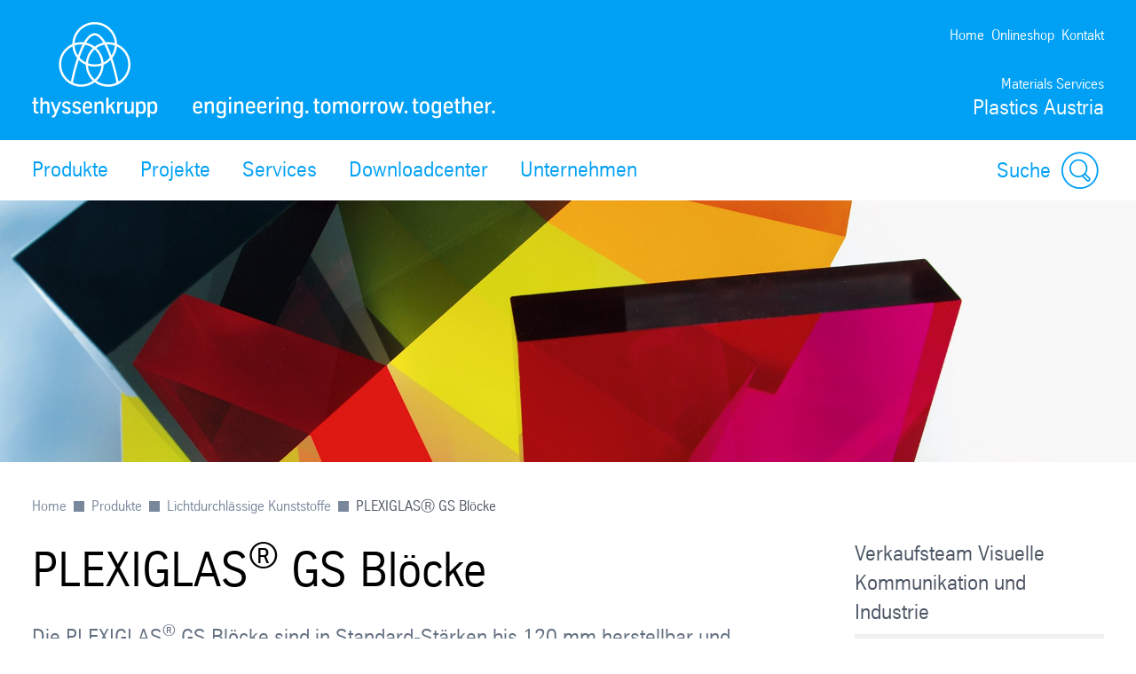

--- FILE ---
content_type: text/html; charset=utf-8
request_url: https://www.thyssenkrupp-plastics.at/de/produkte/lichtdurchlaessige-kunststoffe/plexiglas-gs-bloecke
body_size: 47086
content:
<!DOCTYPE html><html lang="de" data-beasties-container><head>
		
	<meta charset="utf-8"><meta name="viewport" content="width=device-width, initial-scale=1"><meta name="lang" value="de"><meta name="HandheldFriendly" value="True"><meta title="PLEXIGLAS® GS BlöckeHome - thyssenkrupp Plastics Austria - engineering. tomorrow. together."><meta name="search-title" content><meta content="Plastics Austria" property="og:site_name"><meta name="msapplication-TileImage" content="../../assets.files/app-icons/apple-touch-icon-144x144.png"><meta name="msapplication-TileColor" content="#222222"><meta content property="og:url"><meta content="763930663648504" property="fb:app_id"><meta name="google-site-verification" content="buJyPMGioGzwfxdYqreeKWr4RlWfrYf84K4BEByGh9w"><meta name="msvalidate.01" content="F9BCC0BEA84766E31FD78F78C539F125"><meta name="robots" content="index, follow"><meta content="PLEXIGLAS® GS Blöcke Produktbeschreibung" name="description"><meta property="og:title" content="PLEXIGLAS® GS Blöcke"><meta property="og:type" content="website"><meta content="PLEXIGLAS® GS farbige Blöcke für spezielle Anwendungen" property="og:description"><meta content="plexiglas block, plexiglas blöcke, plexiglas milchig, Plexiglas Online, Plexiglas Österreich, Plexiglas GS, Plexiglas GS Blöcke, Plexiglas polieren, Plexiglas GSB" name="keywords"><title>PLEXIGLAS® GS Blöcke</title><script src="https://ucpcdn.thyssenkrupp.com/r/internet/polyfills.5_2_3-6095f5f6201_202601121116.js" type="module"></script><script src="https://ucpcdn.thyssenkrupp.com/r/internet/main.5_2_3-6095f5f6201_202601121116.js" type="module"></script><link href="https://ucpcdn.thyssenkrupp.com/r/internet/styles.5_2_3-6095f5f6201_202601121116.css" rel="stylesheet"><base href="/"><link rel="canonical" href="https://www.thyssenkrupp-plastics.at/de/produkte/lichtdurchlaessige-kunststoffe/plexiglas-gs-bloecke"><style ng-app-id="main">.main__content[_ngcontent-main-c1503154588]{margin-bottom:8rem}.header-image[_ngcontent-main-c1503154588]{position:relative;height:29.5rem;margin-bottom:3.6rem}.header-image[_ngcontent-main-c1503154588]   img[_ngcontent-main-c1503154588]{object-fit:cover;max-width:none;height:100%;width:100%}.headline-container[_ngcontent-main-c1503154588]{margin:2.4rem auto}.page-title[_ngcontent-main-c1503154588]{margin-bottom:2.4rem!important}.page-title[_ngcontent-main-c1503154588]     h2, .page-title[_ngcontent-main-c1503154588]     h3, .page-title[_ngcontent-main-c1503154588]     p{display:inline;font-size:1em;line-height:inherit}@media (max-width: 31.1875em){.main__content[_ngcontent-main-c1503154588]   .page-title[_ngcontent-main-c1503154588]:last-child{margin-bottom:-8.1rem}}.stage[_ngcontent-main-c1503154588]    >*, .main__content[_ngcontent-main-c1503154588]    >*, .bottom[_ngcontent-main-c1503154588]    >*{box-sizing:border-box;display:block;width:100%;--spacing-component-before-sm: 3.6rem;--spacing-component-before-md: 5.6rem;--spacing-component-before-lg: 8rem;--spacing-component-before: var(--spacing-component-before-sm);--spacing-component-after: var(--spacing-component-after-sm, 0);margin-top:var(--spacing-component-before);margin-bottom:var(--spacing-component-after)}@media (min-width: 30em){.stage[_ngcontent-main-c1503154588]    >*, .main__content[_ngcontent-main-c1503154588]    >*, .bottom[_ngcontent-main-c1503154588]    >*{--spacing-component-before: var(--spacing-component-before-md);--spacing-component-after: var(--spacing-component-after-md, 0)}}@media (min-width: 62em){.stage[_ngcontent-main-c1503154588]    >*, .main__content[_ngcontent-main-c1503154588]    >*, .bottom[_ngcontent-main-c1503154588]    >*{--spacing-component-before: var(--spacing-component-before-md);--spacing-component-after: var(--spacing-component-after-md, 0)}}@media (min-width: 48em){.stage[_ngcontent-main-c1503154588]    >*, .main__content[_ngcontent-main-c1503154588]    >*, .bottom[_ngcontent-main-c1503154588]    >*{--spacing-component-before: var(--spacing-component-before-lg);--spacing-component-after: var(--spacing-component-after-lg, 0)}}.stage[_ngcontent-main-c1503154588]    >*.spacing-before-none, .main__content[_ngcontent-main-c1503154588]    >*.spacing-before-none, .bottom[_ngcontent-main-c1503154588]    >*.spacing-before-none{--spacing-component-before-sm: 0;--spacing-component-before-md: 0;--spacing-component-before-lg: 0}:is(basic-layout-section[_ngcontent-main-c1503154588]   .editorial-components-container[_ngcontent-main-c1503154588], .th-intranet[_ngcontent-main-c1503154588])    >*:first-child, :is(basic-layout-section[_ngcontent-main-c1503154588]   .editorial-components-container[_ngcontent-main-c1503154588], .th-intranet[_ngcontent-main-c1503154588])    >lazy-container:first-child>*:first-child{--spacing-component-before-sm: 0;--spacing-component-before-md: 0;--spacing-component-before-lg: 0}.stage[_ngcontent-main-c1503154588]    >*.spacing-after-none, .main__content[_ngcontent-main-c1503154588]    >*.spacing-after-none, .bottom[_ngcontent-main-c1503154588]    >*.spacing-after-none{--spacing-component-after-sm: 0;--spacing-component-after-md: 0;--spacing-component-after-lg: 0}.stage[_ngcontent-main-c1503154588]    >*.spacing-before-small, .main__content[_ngcontent-main-c1503154588]    >*.spacing-before-small, .bottom[_ngcontent-main-c1503154588]    >*.spacing-before-small{--spacing-component-before-sm: 1.6rem;--spacing-component-before-md: 2.4rem;--spacing-component-before-lg: 3.6rem}.stage[_ngcontent-main-c1503154588]    >*.spacing-after-small, .main__content[_ngcontent-main-c1503154588]    >*.spacing-after-small, .bottom[_ngcontent-main-c1503154588]    >*.spacing-after-small{--spacing-component-after-sm: 1.6rem;--spacing-component-after-md: 2.4rem;--spacing-component-after-lg: 3.6rem}.stage[_ngcontent-main-c1503154588]    >*.spacing-before-medium, .main__content[_ngcontent-main-c1503154588]    >*.spacing-before-medium, .bottom[_ngcontent-main-c1503154588]    >*.spacing-before-medium{--spacing-component-before-sm: 3.6rem;--spacing-component-before-md: 5.6rem;--spacing-component-before-lg: 8rem}.stage[_ngcontent-main-c1503154588]    >*.spacing-after-medium, .main__content[_ngcontent-main-c1503154588]    >*.spacing-after-medium, .bottom[_ngcontent-main-c1503154588]    >*.spacing-after-medium{--spacing-component-after-sm: 3.6rem;--spacing-component-after-md: 5.6rem;--spacing-component-after-lg: 8rem}.stage[_ngcontent-main-c1503154588]    >*.spacing-before-large, .main__content[_ngcontent-main-c1503154588]    >*.spacing-before-large, .bottom[_ngcontent-main-c1503154588]    >*.spacing-before-large{--spacing-component-before-sm: 5.6rem;--spacing-component-before-md: 8rem;--spacing-component-before-lg: 12rem}.stage[_ngcontent-main-c1503154588]    >*.spacing-after-large, .main__content[_ngcontent-main-c1503154588]    >*.spacing-after-large, .bottom[_ngcontent-main-c1503154588]    >*.spacing-after-large{--spacing-component-after-sm: 5.6rem;--spacing-component-after-md: 8rem;--spacing-component-after-lg: 12rem}.stage[_ngcontent-main-c1503154588]    >*.no-margin, .main__content[_ngcontent-main-c1503154588]    >*.no-margin, .bottom[_ngcontent-main-c1503154588]    >*.no-margin{margin-top:0;margin-bottom:0}.stage[_ngcontent-main-c1503154588]:empty{margin:0}.stage.content-above[_ngcontent-main-c1503154588]:empty{margin-top:3.6rem}.stage[_ngcontent-main-c1503154588] + .main[_ngcontent-main-c1503154588]{margin-top:5.6rem}.main__sidebar[_ngcontent-main-c1503154588]    >h2{font-size:2.4rem;line-height:3.3rem;font-weight:400}</style><style ng-app-id="main">[_nghost-main-c309793269]{display:block;min-height:0;min-width:0;box-sizing:border-box;width:100%;display:grid;grid-template-columns:minmax(var(--horizontal-site-padding),1fr) minmax(0,134.4rem) minmax(var(--horizontal-site-padding),1fr);margin-left:0!important;margin-right:0!important;max-width:none!important}[_nghost-main-c309793269]    >*, [_nghost-main-c309793269]    >lazy-container>*{min-width:0}.content[_ngcontent-main-c309793269]{grid-column:2/span 1}.content.editorial-content[_ngcontent-main-c309793269]    >*, .content.editorial-content[_ngcontent-main-c309793269]    >lazy-container>*{box-sizing:border-box;display:block;width:100%;--spacing-component-before-sm: 3.6rem;--spacing-component-before-md: 5.6rem;--spacing-component-before-lg: 8rem;--spacing-component-before: var(--spacing-component-before-sm);--spacing-component-after: var(--spacing-component-after-sm, 0);margin-top:var(--spacing-component-before);margin-bottom:var(--spacing-component-after)}@media (min-width: 30em){.content.editorial-content[_ngcontent-main-c309793269]    >*, .content.editorial-content[_ngcontent-main-c309793269]    >lazy-container>*{--spacing-component-before: var(--spacing-component-before-md);--spacing-component-after: var(--spacing-component-after-md, 0)}}@media (min-width: 62em){.content.editorial-content[_ngcontent-main-c309793269]    >*, .content.editorial-content[_ngcontent-main-c309793269]    >lazy-container>*{--spacing-component-before: var(--spacing-component-before-md);--spacing-component-after: var(--spacing-component-after-md, 0)}}@media (min-width: 48em){.content.editorial-content[_ngcontent-main-c309793269]    >*, .content.editorial-content[_ngcontent-main-c309793269]    >lazy-container>*{--spacing-component-before: var(--spacing-component-before-lg);--spacing-component-after: var(--spacing-component-after-lg, 0)}}.content.editorial-content[_ngcontent-main-c309793269]    >*.spacing-before-none, .content.editorial-content[_ngcontent-main-c309793269]    >lazy-container>*.spacing-before-none{--spacing-component-before-sm: 0;--spacing-component-before-md: 0;--spacing-component-before-lg: 0}.content.editorial-content[_ngcontent-main-c309793269]    >*.spacing-after-none, .content.editorial-content[_ngcontent-main-c309793269]    >lazy-container>*.spacing-after-none{--spacing-component-after-sm: 0;--spacing-component-after-md: 0;--spacing-component-after-lg: 0}.content.editorial-content[_ngcontent-main-c309793269]    >*.spacing-before-small, .content.editorial-content[_ngcontent-main-c309793269]    >lazy-container>*.spacing-before-small{--spacing-component-before-sm: 1.6rem;--spacing-component-before-md: 2.4rem;--spacing-component-before-lg: 3.6rem}.content.editorial-content[_ngcontent-main-c309793269]    >*.spacing-after-small, .content.editorial-content[_ngcontent-main-c309793269]    >lazy-container>*.spacing-after-small{--spacing-component-after-sm: 1.6rem;--spacing-component-after-md: 2.4rem;--spacing-component-after-lg: 3.6rem}.content.editorial-content[_ngcontent-main-c309793269]    >*.spacing-before-medium, .content.editorial-content[_ngcontent-main-c309793269]    >lazy-container>*.spacing-before-medium{--spacing-component-before-sm: 3.6rem;--spacing-component-before-md: 5.6rem;--spacing-component-before-lg: 8rem}.content.editorial-content[_ngcontent-main-c309793269]    >*.spacing-after-medium, .content.editorial-content[_ngcontent-main-c309793269]    >lazy-container>*.spacing-after-medium{--spacing-component-after-sm: 3.6rem;--spacing-component-after-md: 5.6rem;--spacing-component-after-lg: 8rem}.content.editorial-content[_ngcontent-main-c309793269]    >*.spacing-before-large, .content.editorial-content[_ngcontent-main-c309793269]    >lazy-container>*.spacing-before-large{--spacing-component-before-sm: 5.6rem;--spacing-component-before-md: 8rem;--spacing-component-before-lg: 12rem}.content.editorial-content[_ngcontent-main-c309793269]    >*.spacing-after-large, .content.editorial-content[_ngcontent-main-c309793269]    >lazy-container>*.spacing-after-large{--spacing-component-after-sm: 5.6rem;--spacing-component-after-md: 8rem;--spacing-component-after-lg: 12rem}.content.editorial-content[_ngcontent-main-c309793269]    >*.no-margin, .content.editorial-content[_ngcontent-main-c309793269]    >lazy-container>*.no-margin{margin-top:0;margin-bottom:0}.sidebar.editorial-content[_ngcontent-main-c309793269]    >*, .sidebar.editorial-content[_ngcontent-main-c309793269]    >lazy-container>*{box-sizing:border-box;display:block;width:100%;--spacing-component-before-sm: 5.6rem;--spacing-component-before-md: 5.6rem;--spacing-component-before-lg: 5.6rem;--spacing-component-before: var(--spacing-component-before-sm);--spacing-component-after: var(--spacing-component-after-sm, 0);margin-top:var(--spacing-component-before);margin-bottom:var(--spacing-component-after)}@media (min-width: 30em){.sidebar.editorial-content[_ngcontent-main-c309793269]    >*, .sidebar.editorial-content[_ngcontent-main-c309793269]    >lazy-container>*{--spacing-component-before: var(--spacing-component-before-md);--spacing-component-after: var(--spacing-component-after-md, 0)}}@media (min-width: 62em){.sidebar.editorial-content[_ngcontent-main-c309793269]    >*, .sidebar.editorial-content[_ngcontent-main-c309793269]    >lazy-container>*{--spacing-component-before: var(--spacing-component-before-md);--spacing-component-after: var(--spacing-component-after-md, 0)}}@media (min-width: 48em){.sidebar.editorial-content[_ngcontent-main-c309793269]    >*, .sidebar.editorial-content[_ngcontent-main-c309793269]    >lazy-container>*{--spacing-component-before: var(--spacing-component-before-lg);--spacing-component-after: var(--spacing-component-after-lg, 0)}}.sidebar.editorial-content[_ngcontent-main-c309793269]    >*.spacing-before-none, .sidebar.editorial-content[_ngcontent-main-c309793269]    >lazy-container>*.spacing-before-none{--spacing-component-before-sm: 0;--spacing-component-before-md: 0;--spacing-component-before-lg: 0}:is(basic-layout-section[_ngcontent-main-c309793269]   .editorial-components-container[_ngcontent-main-c309793269], .th-intranet[_ngcontent-main-c309793269])    >*:first-child, :is(basic-layout-section[_ngcontent-main-c309793269]   .editorial-components-container[_ngcontent-main-c309793269], .th-intranet[_ngcontent-main-c309793269])    >lazy-container:first-child>*:first-child{--spacing-component-before-sm: 0;--spacing-component-before-md: 0;--spacing-component-before-lg: 0}.sidebar.editorial-content[_ngcontent-main-c309793269]    >*.spacing-after-none, .sidebar.editorial-content[_ngcontent-main-c309793269]    >lazy-container>*.spacing-after-none{--spacing-component-after-sm: 0;--spacing-component-after-md: 0;--spacing-component-after-lg: 0}.sidebar.editorial-content[_ngcontent-main-c309793269]    >*.spacing-before-small, .sidebar.editorial-content[_ngcontent-main-c309793269]    >lazy-container>*.spacing-before-small{--spacing-component-before-sm: 2.4rem;--spacing-component-before-md: 2.4rem;--spacing-component-before-lg: 2.4rem}.sidebar.editorial-content[_ngcontent-main-c309793269]    >*.spacing-after-small, .sidebar.editorial-content[_ngcontent-main-c309793269]    >lazy-container>*.spacing-after-small{--spacing-component-after-sm: 2.4rem;--spacing-component-after-md: 2.4rem;--spacing-component-after-lg: 2.4rem}.sidebar.editorial-content[_ngcontent-main-c309793269]    >*.spacing-before-medium, .sidebar.editorial-content[_ngcontent-main-c309793269]    >lazy-container>*.spacing-before-medium{--spacing-component-before-sm: 5.6rem;--spacing-component-before-md: 5.6rem;--spacing-component-before-lg: 5.6rem}.sidebar.editorial-content[_ngcontent-main-c309793269]    >*.spacing-after-medium, .sidebar.editorial-content[_ngcontent-main-c309793269]    >lazy-container>*.spacing-after-medium{--spacing-component-after-sm: 5.6rem;--spacing-component-after-md: 5.6rem;--spacing-component-after-lg: 5.6rem}.sidebar.editorial-content[_ngcontent-main-c309793269]    >*.spacing-before-large, .sidebar.editorial-content[_ngcontent-main-c309793269]    >lazy-container>*.spacing-before-large{--spacing-component-before-sm: 8rem;--spacing-component-before-md: 8rem;--spacing-component-before-lg: 8rem}.sidebar.editorial-content[_ngcontent-main-c309793269]    >*.spacing-after-large, .sidebar.editorial-content[_ngcontent-main-c309793269]    >lazy-container>*.spacing-after-large{--spacing-component-after-sm: 8rem;--spacing-component-after-md: 8rem;--spacing-component-after-lg: 8rem}.sidebar.editorial-content[_ngcontent-main-c309793269]    >*.no-margin, .sidebar.editorial-content[_ngcontent-main-c309793269]    >lazy-container>*.no-margin{margin-top:0;margin-bottom:0}.full-width[_nghost-main-c309793269]{display:block}.full-width[_nghost-main-c309793269]   .content[_ngcontent-main-c309793269]{min-height:0;min-width:0;box-sizing:border-box;width:100%;display:grid;grid-template-columns:minmax(var(--horizontal-site-padding),1fr) minmax(0,134.4rem) minmax(var(--horizontal-site-padding),1fr);margin-left:0!important;margin-right:0!important;max-width:none!important}.full-width[_nghost-main-c309793269]   .content[_ngcontent-main-c309793269]    >*, .full-width[_nghost-main-c309793269]   .content[_ngcontent-main-c309793269]    >lazy-container>*{min-width:0}.full-width[_nghost-main-c309793269]   .content[_ngcontent-main-c309793269]    >*, .full-width[_nghost-main-c309793269]   .content[_ngcontent-main-c309793269]    >lazy-container>*{grid-column:1/span 3}.full-width[_nghost-main-c309793269]   .content[_ngcontent-main-c309793269]    >*.l-content-column{grid-column:2/span 1}.with-sidebar[_nghost-main-c309793269]   .content-container[_ngcontent-main-c309793269]{grid-column:2/span 1}@media (min-width: 62em){.with-sidebar.sidebar-right[_nghost-main-c309793269]   .content-container[_ngcontent-main-c309793269]{min-height:0;min-width:0;box-sizing:border-box;display:grid;width:100%;grid-template-columns:3fr clamp(3.6rem,7%,12rem) 1fr}.with-sidebar.sidebar-right[_nghost-main-c309793269]   .content-container[_ngcontent-main-c309793269]    >*, .with-sidebar.sidebar-right[_nghost-main-c309793269]   .content-container[_ngcontent-main-c309793269]    >lazy-container>*{min-width:0}}@media print{.with-sidebar.sidebar-right[_nghost-main-c309793269]   .content-container[_ngcontent-main-c309793269]{display:block}}.with-sidebar.sidebar-right[_nghost-main-c309793269]   .content[_ngcontent-main-c309793269]{grid-column:1/span 1}.with-sidebar.sidebar-right[_nghost-main-c309793269]   .sidebar[_ngcontent-main-c309793269]{grid-column:3/span 1}@media (min-width: 62em){.with-sidebar.sidebar-left[_nghost-main-c309793269]   .content-container[_ngcontent-main-c309793269]{min-height:0;min-width:0;box-sizing:border-box;display:grid;width:100%;grid-template-columns:1fr clamp(3.6rem,7%,12rem) 3fr}.with-sidebar.sidebar-left[_nghost-main-c309793269]   .content-container[_ngcontent-main-c309793269]    >*, .with-sidebar.sidebar-left[_nghost-main-c309793269]   .content-container[_ngcontent-main-c309793269]    >lazy-container>*{min-width:0}}@media print{.with-sidebar.sidebar-left[_nghost-main-c309793269]   .content-container[_ngcontent-main-c309793269]{display:block}}.with-sidebar.sidebar-left[_nghost-main-c309793269]   .content[_ngcontent-main-c309793269]{grid-column:3/span 1}.with-sidebar.sidebar-left[_nghost-main-c309793269]   .sidebar[_ngcontent-main-c309793269]{grid-row:1;grid-column:1/span 1}.custom-height[_nghost-main-c309793269], .custom-height   [_nghost-main-c309793269]{display:grid!important;grid-template-columns:1fr}.custom-height[_nghost-main-c309793269]   .content[_ngcontent-main-c309793269], .custom-height   [_nghost-main-c309793269]   .content[_ngcontent-main-c309793269]{grid-column:initial!important}.custom-height[_nghost-main-c309793269]   .content[_ngcontent-main-c309793269], .custom-height   [_nghost-main-c309793269]   .content[_ngcontent-main-c309793269], .custom-height[_nghost-main-c309793269]   .sidebar[_ngcontent-main-c309793269], .custom-height   [_nghost-main-c309793269]   .sidebar[_ngcontent-main-c309793269]{display:grid;align-content:var(--ucp-basic-layout-section-align-main, start)}.custom-height[_nghost-main-c309793269]   .content[_ngcontent-main-c309793269]    >*, .custom-height   [_nghost-main-c309793269]   .content[_ngcontent-main-c309793269]    >*, .custom-height[_nghost-main-c309793269]   .content[_ngcontent-main-c309793269]    >lazy-container>*, .custom-height   [_nghost-main-c309793269]   .content[_ngcontent-main-c309793269]    >lazy-container>*, .custom-height[_nghost-main-c309793269]   .sidebar[_ngcontent-main-c309793269]    >*, .custom-height   [_nghost-main-c309793269]   .sidebar[_ngcontent-main-c309793269]    >*, .custom-height[_nghost-main-c309793269]   .sidebar[_ngcontent-main-c309793269]    >lazy-container>*, .custom-height   [_nghost-main-c309793269]   .sidebar[_ngcontent-main-c309793269]    >lazy-container>*{min-width:0}.custom-height[_nghost-main-c309793269]   .content[_ngcontent-main-c309793269], .custom-height   [_nghost-main-c309793269]   .content[_ngcontent-main-c309793269]{align-content:var(--ucp-basic-layout-section-align-main, start)}.custom-height[_nghost-main-c309793269]   .sidebar[_ngcontent-main-c309793269], .custom-height   [_nghost-main-c309793269]   .sidebar[_ngcontent-main-c309793269]{align-content:var(--ucp-basic-layout-section-align-sidebar, start)}</style><style ng-app-id="main">[_nghost-main-c2366007670]   .scroll-to-top[_ngcontent-main-c2366007670]{margin:0 auto;max-width:134.4rem}@media print{[_nghost-main-c2366007670]   .scroll-to-top[_ngcontent-main-c2366007670]{display:none}}[_nghost-main-c2366007670]   .scroll-to-top[_ngcontent-main-c2366007670]   a[_ngcontent-main-c2366007670], [_nghost-main-c2366007670]   .scroll-to-top[_ngcontent-main-c2366007670]   button[_ngcontent-main-c2366007670]{font-size:1em;line-height:1.625em;clear:both;color:#626f81;cursor:pointer;float:right;margin:24px 0;text-decoration:none}[_nghost-main-c2366007670]   .scroll-to-top[_ngcontent-main-c2366007670]   .scroll-to-top__button[_ngcontent-main-c2366007670]:focus-visible{outline:2px solid #000000;border-radius:.4rem;text-decoration:underline}.scroll-to-top[_ngcontent-main-c2366007670]:before, .scroll-to-top[_ngcontent-main-c2366007670]:after{content:"";display:table}.scroll-to-top[_ngcontent-main-c2366007670]:before, .scroll-to-top[_ngcontent-main-c2366007670]:after{content:" ";display:table}.scroll-to-top[_ngcontent-main-c2366007670]:after{clear:both}@media screen and (max-width: 900px){.scroll-to-top[_ngcontent-main-c2366007670]{padding:0 25px}}@media screen and (max-width: 767px){.scroll-to-top[_ngcontent-main-c2366007670]{padding:0 17px}}@media screen and (max-width: 499px){.scroll-to-top[_ngcontent-main-c2366007670]   a[_ngcontent-main-c2366007670], .scroll-to-top[_ngcontent-main-c2366007670]   button[_ngcontent-main-c2366007670]{font-size:1.125em;line-height:1.44444444em}}.scroll-to-top[_ngcontent-main-c2366007670]   a[_ngcontent-main-c2366007670]:after, .scroll-to-top[_ngcontent-main-c2366007670]   button[_ngcontent-main-c2366007670]:after{speak:none;font-style:normal;font-weight:400;font-variant:normal;text-transform:none;text-decoration:underline;line-height:1;-webkit-font-smoothing:antialiased;-moz-osx-font-smoothing:grayscale}.scroll-to-top[_ngcontent-main-c2366007670]   a[_ngcontent-main-c2366007670]:after, .scroll-to-top[_ngcontent-main-c2366007670]   a[_ngcontent-main-c2366007670]:hover:after, .scroll-to-top[_ngcontent-main-c2366007670]   button[_ngcontent-main-c2366007670]:after, .scroll-to-top[_ngcontent-main-c2366007670]   button[_ngcontent-main-c2366007670]:hover:after{text-decoration:none}.scroll-to-top__icon[_ngcontent-main-c2366007670]{width:1.6rem;height:1rem;fill:#626f81}.scroll-to-top[_ngcontent-main-c2366007670]   a[_ngcontent-main-c2366007670]:hover, .scroll-to-top[_ngcontent-main-c2366007670]   a[_ngcontent-main-c2366007670]:active, .scroll-to-top[_ngcontent-main-c2366007670]   button[_ngcontent-main-c2366007670]:hover, .scroll-to-top[_ngcontent-main-c2366007670]   button[_ngcontent-main-c2366007670]:active{text-decoration:underline}.scroll-to-top[_ngcontent-main-c2366007670]   a[_ngcontent-main-c2366007670]:after, .scroll-to-top[_ngcontent-main-c2366007670]   button[_ngcontent-main-c2366007670]:after{margin-left:7.104px}</style><style ng-app-id="main">[id=footer]{background-color:var(--ucp-color-footer-background, var(--ucp-color-brand-primary, #00a0f5));padding-bottom:40px}@media print{[id=footer]{display:none}}@media (max-width: 31.1875em){[id=footer]{padding-bottom:5.6rem}}[id=footer] a{color:#fff}[id=footer] .footer-content{padding-left:var(--horizontal-site-padding, 1.6rem);padding-right:var(--horizontal-site-padding, 1.6rem);display:block;box-sizing:border-box;max-width:134.4rem;margin-left:auto;margin-right:auto;position:relative;padding-top:2.4rem}[id=footer] .footer-content:after{content:"";display:table;clear:both}@media (min-width: 84em){[id=footer] .footer-content{margin-left:var(--horizontal-site-padding, 1.6rem);margin-right:var(--horizontal-site-padding, 1.6rem);padding-left:0;padding-right:0}}@media (min-width: 88.5em){[id=footer] .footer-content{margin-left:auto;margin-right:auto}}@media (max-width: 31.1875em){[id=footer] .footer-content{padding-top:3.6rem}}@media (max-width: 31.1875em){[id=footer] .footer-content .footer-menu{border-top:1px solid #ffffff;border-bottom:1px solid #ffffff}}[id=footer] .footer-content .footer-menu .headline{display:flex;flex-direction:row;margin-top:0;margin-left:.4rem}@media (max-width: 31.1875em){[id=footer] .footer-content .footer-menu .headline{position:relative;margin:16px 0;align-items:center}[id=footer] .footer-content .footer-menu .headline.dropdownArrow{cursor:pointer;z-index:5}[id=footer] .footer-content .footer-menu .headline.dropdownArrow:before{position:absolute;color:#fff;font-size:1.6rem;z-index:5;right:1.6rem;top:0;margin-top:-.8rem}}[id=footer] .footer-content .footer-menu .brand-wrapper{display:flex;flex-direction:column}[id=footer] .footer-content .footer-menu .arrow{fill:#fff;width:2.2rem;height:2.2rem;order:1;margin-left:auto;display:none}[id=footer] .footer-content .footer-menu .dropdownArrow .arrow{display:block}[id=footer] .footer-content .footer-menu .headline.is-open .arrow{transform:rotate(180deg)}[id=footer] .footer-content .headline .brand-name,[id=footer] .footer-content .social .headline{color:#fff;display:block;font-size:2.4rem;line-height:3.3rem;font-weight:400;margin:0 0 2.4rem;outline:0}@media (max-width: 31.1875em){[id=footer] .footer-content .headline .brand-name{margin-bottom:0}}[id=footer] .footer-content .headline .roof-line{font-size:1.6rem;line-height:2.6rem;color:#fff;display:block;margin:0}@media (max-width: 31.1875em){[id=footer] .footer-content .headline .roof-line{font-size:16px;padding-right:38px}}[id=footer] .footer-content .headline+.block{margin-left:0}[id=footer] .footer-content .footer-menu{float:left;width:75.7%}[id=footer] .footer-content .footer-menu:after{content:"";display:table;clear:both}@media (max-width: 68.6875em){[id=footer] .footer-content .footer-menu{width:46.15%}}@media (max-width: 31.1875em){[id=footer] .footer-content .footer-menu{float:none;padding:0 1.6rem;width:auto}}[id=footer] .footer-content .footer-menu .footer-menu-content{height:auto;overflow:hidden;margin-top:-1.6rem;padding-bottom:1.6rem}[id=footer] .footer-content .footer-menu .footer-menu-content.showMenu .block{display:none}@media (max-width: 31.1875em){[id=footer] .footer-content .footer-menu .headline.ui-accordion-header{color:#fff;cursor:pointer;margin-bottom:.143em;position:relative}[id=footer] .footer-content .footer-menu .headline.ui-accordion-header:before{font-size:1.5em;margin-top:-12px;position:absolute;right:0;top:50%}.no-js [id=footer] .footer-content .footer-menu .headline.ui-accordion-header:before{display:none}}[id=footer] .footer-content .footer-menu>div{display:flex}@media (max-width: 68.6875em){[id=footer] .footer-content .footer-menu>div{display:block}}[id=footer] .footer-content .social{float:right;margin-right:0;min-width:220px;width:21%}@media (max-width: 47.9375em){[id=footer] .footer-content .social{float:right;margin-left:4%;width:48%}}@media (max-width: 31.1875em){[id=footer] .footer-content .social{float:none;margin-left:0;margin-top:3.6rem;text-align:center;width:auto}}[id=footer] .footer-content .social .headline{margin-bottom:1.6rem;margin-top:2.4rem}[id=footer] .footer-content .social .infolabel{color:#fff;margin:0 0 1.6rem}@media (max-width: 31.1875em){[id=footer] .footer-content .social .infolabel{font-size:1.8rem;line-height:2.6rem}}[id=footer] .footer-content .social .block{width:auto}@media (max-width: 68.6875em){[id=footer] .footer-content .social .block{float:none}}@media (max-width: 47.9375em){[id=footer] .footer-content .social .block{float:none}}[id=footer] .footer-content>.ui-accordion{border-top:1px solid #ffffff;border-bottom:1px solid #ffffff;padding-top:10px;padding-bottom:10px}[id=footer] .block{box-sizing:border-box;padding-left:40px;width:33.4%}[id=footer] .block:first-child{padding-left:0;margin-left:.4rem}@media (max-width: 68.6875em){[id=footer] .block{display:inline-block;float:none;padding:0;width:100%}}[id=footer] .block .icons{display:inline-block}[id=footer] .block .icons .social-item{float:left;margin-bottom:.8rem;margin-right:1.6rem}[id=footer] .block .icons .social-item:nth-child(4n+4){margin:0}[id=footer] .block .icons .social-item:nth-child(4n+5){clear:both}[id=footer] .block ul{list-style-type:none}@media (max-width: 47.9375em){[id=footer] .block ul{margin-bottom:0}}[id=footer] .block li a{color:#fff;display:block;text-decoration:none}@media (max-width: 31.1875em){[id=footer] .block li a{font-size:1.8rem;line-height:2.6rem;padding:8px 0}}[id=footer] .block li a:hover,[id=footer] .block li a:active,[id=footer] .block li a:focus{text-decoration:underline}[id=footer] .block li:first-child a{border-top:0 none}@media (max-width: 68.6875em){[id=footer] .block:first-child li:first-child a{border-top:none}}[id=metainfo]{padding-left:var(--horizontal-site-padding, 1.6rem);padding-right:var(--horizontal-site-padding, 1.6rem);display:block;box-sizing:border-box;max-width:134.4rem;margin-left:auto;margin-right:auto;padding:1.6rem 0;background-color:#fff}[id=metainfo]:after{content:"";display:table;clear:both}@media (min-width: 84em){[id=metainfo]{margin-left:var(--horizontal-site-padding, 1.6rem);margin-right:var(--horizontal-site-padding, 1.6rem);padding-left:0;padding-right:0}}@media (min-width: 88.5em){[id=metainfo]{margin-left:auto;margin-right:auto}}@media print{[id=metainfo]{display:none}}@media (max-width: 56.1875em){[id=metainfo]{padding:2.4rem 0}}[id=metainfo] .metainfo-content{font-size:1.6rem;line-height:2.6rem;max-width:134.4rem;margin:0 auto;position:relative}[id=metainfo] .copyright{color:#4b5564;float:left}[id=metainfo] .copyright:after{content:"";display:table;clear:both}@media (max-width: 56.1875em){[id=metainfo] .copyright{float:none;text-align:center}}@media (max-width: 31.1875em){[id=metainfo] .copyright{display:block;float:none;margin-bottom:0}}[id=metainfo] .info{float:right}[id=metainfo] .info:after{content:"";display:table;clear:both}@media (max-width: 56.1875em){[id=metainfo] .info{float:none;text-align:center}}[id=metainfo] .links{float:left;list-style:none}[id=metainfo] .links:after{content:"";display:table;clear:both}@media (max-width: 91em){[id=metainfo] .links{clear:both}}@media (max-width: 56.1875em){[id=metainfo] .links{display:block;float:none}}[id=metainfo] .links li{float:left;padding-left:1.6rem}[id=metainfo] .links li:first-child{padding-left:0}@media (max-width: 56.1875em){[id=metainfo] .links li{float:none;padding:0}}[id=metainfo] .links li .share{display:flex;align-items:center}[id=metainfo] .links li .share:hover span{text-decoration:underline}[id=metainfo] .links li .share:focus-visible{outline:2px solid #000000;border-radius:.4rem}[id=metainfo] .links li .share:focus-visible span{text-decoration:underline}@media (max-width: 56.1875em){[id=metainfo] .links li .share{text-align:center;white-space:nowrap;display:inline-block}}.no-js [id=metainfo] .links li .share{display:none}[id=metainfo] .links li .share:hover a,[id=metainfo] .links li .share:focus a,[id=metainfo] .links li .share:active a{text-decoration:underline}[id=metainfo] .links li .share>a,[id=metainfo] .links li .share>span{color:var(--ucp-color-copy-links, var(--ucp-color-brand-primary, #00a0f5));cursor:pointer;float:left;position:relative;z-index:6;text-decoration:none}@media (max-width: 56.1875em){[id=metainfo] .links li .share>a,[id=metainfo] .links li .share>span{float:none;padding-right:0}}[id=metainfo] .links li .share .share-button-icon{vertical-align:center;width:2.4rem;height:2.4rem;fill:var(--ucp-color-copy-links, var(--ucp-color-brand-primary, #00a0f5));margin-left:.8rem}[id=metainfo] .links li .share .icons{color:var(--ucp-color-copy-links, var(--ucp-color-brand-primary, #00a0f5));margin-left:-30px;position:relative;top:5px;z-index:5}@media (max-width: 56.1875em){[id=metainfo] .links li .share .icons{display:block;margin:auto;padding:0;z-index:7}}[id=metainfo] .links li:before{content:"|";color:#626f81;float:left;margin-right:1.6rem}@media (max-width: 56.1875em){[id=metainfo] .links li:before{display:none}}[id=metainfo] .links li:first-child:before{display:none}[id=metainfo] .links li a{color:var(--ucp-color-copy-links, var(--ucp-color-brand-primary, #00a0f5));text-decoration:none}[id=metainfo] .links li a:hover,[id=metainfo] .links li a:active,[id=metainfo] .links li a:focus{text-decoration:underline}[id=metainfo] .icons{color:var(--ucp-color-brand-secondary, #003c7d);cursor:pointer;float:left;font-size:22px;height:25px;margin:-5px 0 0;padding:0 0 0 10px;position:relative;width:25px}@media tablet-landscape{[id=metainfo] .icons{float:none}}[id=metainfo] .icons .icon-share-dropdown{visibility:hidden;opacity:0;transition:opacity .3s ease-in-out,visibility .3s ease-in-out}[id=metainfo] .icons .icon-share-dropdown.is-open{visibility:visible;opacity:1}@media (max-width: 56.1875em){[id=metainfo] .icons .icon-share-dropdown.is-open{left:100%;width:5.8rem}}[id=metainfo] .icons>div{box-sizing:border-box;background-color:#fff;border:1px solid var(--ucp-color-brand-primary, #00a0f5);padding:.8rem;white-space:nowrap;bottom:50px;display:block;position:absolute;right:0;z-index:50}@media (max-width: 31.1875em){[id=metainfo] .icons>div{margin-right:-29px;right:50%}}[id=metainfo] .icons .icon{position:relative;display:block;float:none;font-size:0;height:42px;margin-top:.8rem;text-decoration:none;text-align:center;width:42px}[id=metainfo] .icons .icon a{display:block;position:absolute;inset:0;text-indent:120%;overflow:hidden;white-space:nowrap}[id=metainfo] .icons .icon:first-child{margin-top:0}[id=metainfo] .icons .icon.facebook{background:url(https://ucpcdn.thyssenkrupp.com/img/layout/icon_facebook_pos.svg)}[id=metainfo] .icons .icon.twitter{background:url(https://ucpcdn.thyssenkrupp.com/img/layout/icon_twitter_pos.svg)}[id=metainfo] .icons .icon.mail{background:url(https://ucpcdn.thyssenkrupp.com/img/layout/icon_mail_pos.svg)}[id=metainfo] .icons .icon.linkedin{background:url(https://ucpcdn.thyssenkrupp.com/img/layout/icon_linkedin_pos.svg)}[id=metainfo] .icons .icon.xing{background:url(https://ucpcdn.thyssenkrupp.com/img/layout/icon_xing_pos.svg)}[id=metainfo] .icons .icon.whatsapp{background:url(https://ucpcdn.thyssenkrupp.com/img/layout/icon_whatsapp_pos.svg)}[id=metainfo] .share.active .icons>div{bottom:31px;display:block;position:absolute;z-index:50}@media (max-width: 56.1875em){[id=metainfo] .share.active .icons>div{margin-right:-29px;right:50%}}.bookmark-page{position:fixed;bottom:4rem;right:5rem;z-index:98}
</style><style ng-app-id="main">@charset "UTF-8";ucp-standard-text{box-sizing:border-box;display:block;width:100%}ucp-standard-text .big-letter>p:first-of-type:first-letter{color:var(--ucp-color-brand-primary, #00a0f5);font-size:5.25em;font-weight:700;float:left;line-height:.85;margin-left:-.12ch;margin-right:.8rem}.standard-text{color:var(--text-color, #4b5564);margin-bottom:.4rem}.standard-text.light{color:#626f81}.standard-text h1,.standard-text h2,.standard-text h3{color:#000}.standard-text h2{font-size:3.6rem;line-height:4.9rem;margin:0 0 .8rem}.standard-text h3{font-size:2.4rem;line-height:3.3rem;font-weight:400;margin:3.6rem 0 2.4rem}@media (min-width: 31.25em){.standard-text h3{margin:0 0 .8rem}}.standard-text p+h3{margin-top:2.4rem}.standard-text p{margin:0 0 2.4rem}@media (min-width: 31.25em){.standard-text p{margin:0 0 1.6rem}}.standard-text ul:not([class]),.standard-text ul.bullets{margin:0 0 2.4rem;padding:0;list-style:none}.standard-text ul:not([class]) li,.standard-text ul.bullets li{position:relative;padding-left:1.8rem}.standard-text ul:not([class]) li.ql-indent-1,.standard-text ul.bullets li.ql-indent-1{margin-left:1.8rem}.standard-text ul:not([class]) li.ql-indent-2,.standard-text ul.bullets li.ql-indent-2{margin-left:3.6rem}@media (min-width: 31.25em){.standard-text ul:not([class]),.standard-text ul.bullets{margin:0 0 1.6rem}}.standard-text ul:not([class])>li>p,.standard-text ul.bullets>li>p{margin-bottom:0}.standard-text ul:not([class])>li:before,.standard-text ul.bullets>li:before{position:absolute;display:inline-block;content:"";border-radius:50%;left:0;top:.7em;transform:translate(-50%);height:.4rem;width:.4rem;margin-left:.8rem;margin-right:.8rem;background-color:var(--ucp-color-brand-primary, #00a0f5)}.standard-text ul:not([class]) ol li p,.standard-text ul.bullets ol li p{margin-left:1.6rem}.standard-text ol:not([class]),.standard-text ol.bullets{margin:0 0 2.4rem;padding:0;list-style:none;list-style-type:decimal;padding-left:2.2rem}.standard-text ol:not([class]) li,.standard-text ol.bullets li{position:relative;padding-left:1.8rem}.standard-text ol:not([class]) li.ql-indent-1,.standard-text ol.bullets li.ql-indent-1{margin-left:1.8rem}.standard-text ol:not([class]) li.ql-indent-2,.standard-text ol.bullets li.ql-indent-2{margin-left:3.6rem}@media (min-width: 31.25em){.standard-text ol:not([class]),.standard-text ol.bullets{margin:0 0 1.6rem}}.standard-text ol:not([class])>li,.standard-text ol.bullets>li{padding-left:0}.standard-text ol:not([class])>li>p,.standard-text ol.bullets>li>p{margin-bottom:0}.standard-text ol:not([class]) ul li p,.standard-text ol.bullets ul li p{margin-left:1.6rem}.standard-text a{color:var(--ucp-color-brand-primary, #00a0f5);padding-bottom:0;text-decoration:none}.standard-text .introtext{font-size:2.4rem;line-height:3.3rem;font-weight:400;color:#626f81;margin:0 0 1.6rem}.standard-text .introtext.black{font-size:1.6rem;line-height:2.6rem;font-family:tktype,Roboto,Calibri,-apple-system,BlinkMacSystemFont,Arial,Helvetica,sans-serif;font-weight:500;color:#000}:lang(ru) .standard-text .introtext.black,:lang(bg) .standard-text .introtext.black,:lang(pl) .standard-text .introtext.black{font-family:Arial,Helvetica,Roboto,Calibri,-apple-system,BlinkMacSystemFont,sans-serif}.standard-text .quote{position:relative;margin-left:3.2rem;margin-right:1.6rem;line-height:1.66;font-size:2.4rem}.standard-text .quote>*{position:relative;display:inline;color:#fff;background-color:var(--ucp-color-brand-primary, #00a0f5);-webkit-box-decoration-break:clone;box-decoration-break:clone;box-shadow:-3.2rem -.375ex 0 0 var(--ucp-color-brand-primary, #00a0f5),-3.2rem .375ex 0 0 var(--ucp-color-brand-primary, #00a0f5),.75ex -.375ex 0 0 var(--ucp-color-brand-primary, #00a0f5),.75ex .375ex 0 0 var(--ucp-color-brand-primary, #00a0f5)}.standard-text .quote p{line-height:1.7}:lang(en) .standard-text .quote p:before,:lang(en-en) .standard-text .quote p:before{content:"\201c"}:lang(en) .standard-text .quote p:after,:lang(en-en) .standard-text .quote p:after{content:"\201d"}:lang(de) .standard-text .quote p:before,:lang(de-de) .standard-text .quote p:before{content:"\201e"}:lang(de) .standard-text .quote p:after,:lang(de-de) .standard-text .quote p:after{content:"\201c"}:lang(fr) .standard-text .quote p:before,:lang(fr-fr) .standard-text .quote p:before{content:"\ab  "}:lang(fr) .standard-text .quote p:after,:lang(fr-fr) .standard-text .quote p:after{content:" \bb"}:lang(es) .standard-text .quote p:before,:lang(es-es) .standard-text .quote p:before{content:"\ab"}:lang(es) .standard-text .quote p:after,:lang(es-es) .standard-text .quote p:after{content:"\bb"}.standard-text .paragraph-anchors{margin-top:2.4rem}.standard-text .paragraph-anchors ul{margin-bottom:0}.standard-text .paragraph-anchors ul:after{content:"";display:table;clear:both}.standard-text .paragraph-anchors ul li{float:left;line-height:.85;padding-left:1.2rem;padding-right:1.2rem;border-left:1px solid var(--ucp-color-brand-primary, #00a0f5)}.standard-text .paragraph-anchors ul li:first-child{border-left:none;padding-left:0;padding-right:1.2rem}.standard-text .paragraph-anchors ul li:before{display:none}.standard-text table{width:100%;border-top:2px solid #d9dee8;border-bottom:2px solid #d9dee8}.standard-text table:not(:last-child){margin-bottom:3.6rem}.standard-text table td,.standard-text table th{padding:1.2rem 2.4rem;border-bottom:1px solid #d9dee8}.standard-text table th{border-bottom:2px solid #d9dee8}.standard-text table th:last-of-type:not(:last-child){border-right:2px solid #d9dee8}.standard-text table td:not(:first-child){border-left:1px solid #d9dee8}.standard-text table tr:nth-child(2n+2) td{background-color:#eef0f2}.standard-text table tr:hover td{background-color:#d9dee8}@media print{.standard-text{font-size:8pt;margin-bottom:.4rem}.standard-text h1{font-size:16pt;margin-bottom:.8rem}.standard-text h2{font-size:14pt;margin-bottom:.8rem}.standard-text h3{font-size:12pt;margin-bottom:.8rem}.standard-text li{margin-bottom:0}.standard-text *:empty{display:none}.standard-text .paragraph-anchors ul li{font-size:8pt}}.standard-text .ucp-rich-text-tooltip{cursor:pointer;background:#d9dee8}.standard-text .ucp-rich-text-tooltip[data-tooltip-style=signal]{background:#ffb400}.standard-text.editor-field .ucp-rich-text-tooltip{cursor:text}.standard-text a[data-class-name=link-external-no-text]:after,.standard-text a[data-class-name=link-email-no-text]:after{font-style:normal;background-repeat:no-repeat;-webkit-font-smoothing:antialiased;text-decoration:none;translate:0 -50%}.standard-text a[data-class-name=link-external-no-text]:after{content:"";display:inline-block;width:.75em;height:.75em;background-color:currentColor;mask-image:url(https://ucpcdn.thyssenkrupp.com/img/icons/suite_service_external.svg);mask-size:.75em;scale:2.5}.standard-text a[data-class-name=link-email-no-text]:after{content:"";display:inline-block;width:.75em;height:.75em;background-color:currentColor;mask-image:url(https://ucpcdn.thyssenkrupp.com/img/icons/mail.svg);mask-size:.75em;margin-left:.125em}.standard-text h2,.standard-text h3{margin-top:2.4rem}.standard-text h2:first-child,.standard-text h3:first-child{margin-top:0}.multi-column{column-count:2;column-gap:3.6rem}@media print{.big-letter>p:first-of-type:first-letter{color:var(--ucp-color-brand-primary, #00a0f5);font-size:5.25em;font-weight:700;float:left;line-height:.85;margin-left:-.12ch;margin-right:.8rem}}.stage ucp-standard-text,.bottom ucp-standard-text,startpage-template ucp-standard-text,.full-width ucp-standard-text{padding-left:var(--horizontal-site-padding, 1.6rem);padding-right:var(--horizontal-site-padding, 1.6rem);display:block;box-sizing:border-box;max-width:134.4rem;margin-left:auto;margin-right:auto}.stage ucp-standard-text:after,.bottom ucp-standard-text:after,startpage-template ucp-standard-text:after,.full-width ucp-standard-text:after{content:"";display:table;clear:both}@media (min-width: 84em){.stage ucp-standard-text,.bottom ucp-standard-text,startpage-template ucp-standard-text,.full-width ucp-standard-text{margin-left:var(--horizontal-site-padding, 1.6rem);margin-right:var(--horizontal-site-padding, 1.6rem);padding-left:0;padding-right:0}}@media (min-width: 88.5em){.stage ucp-standard-text,.bottom ucp-standard-text,startpage-template ucp-standard-text,.full-width ucp-standard-text{margin-left:auto;margin-right:auto}}.big-letter>p:first-of-type:first-letter{margin-top:.4rem}
</style><style ng-app-id="main">ucp-table .table-container .table-headline{margin-bottom:1.6rem}ucp-table .table-container .table-headline h2,ucp-table .table-container .table-headline h3,ucp-table .table-container .table-headline p{display:inline;font-size:1em;line-height:inherit}ucp-table .table-container.clearfix:after,ucp-table .table-container .clearfix:after{content:"";display:table;clear:both}ucp-table .table-container.view-mobile{display:none}@media (max-width: 31.1875em){ucp-table .table-container.view-mobile{display:block}}@media (max-width: 47.9375em){ucp-table .table-container.view-mobile{display:block}}@media (max-width: 31.1875em){ucp-table .table-container.view-desktop{display:none}}@media (max-width: 47.9375em){ucp-table .table-container.view-desktop{display:none}}ucp-table .table-caption{color:#626f81;margin-top:1.6rem;font-size:1.6rem;line-height:2.6rem}@media (max-width: 31.1875em){ucp-table .table-caption{margin-top:.8rem;font-size:1.5rem;line-height:2rem}}ucp-table .producttable table .symbol{display:block;text-align:center;color:var(--ucp-color-brand-primary, #00a0f5);vertical-align:text-top;margin:0 auto}ucp-table .producttable table .symbol.tk-info{color:#626f81}ucp-table .table-container table a{text-decoration:underline}ucp-table .table-container table a:hover,ucp-table .table-container table a:active,ucp-table .table-container table a:focus{text-decoration:none}ucp-table .table-container table .table-button a{background-color:#00a0f0;color:#fff;display:block;line-height:30px;text-decoration:none;white-space:nowrap;padding:0 .5em}ucp-table .table-container table ucp-table-image,ucp-table .table-container table .table-image{position:relative;height:100%}ucp-table .table-container table ucp-table-image img,ucp-table .table-container table .table-image img{width:auto;height:100%}ucp-table .producttable{position:relative}ucp-table .producttable:after{content:"";display:table;clear:both}ucp-table .producttable.is-scrollable{overflow-x:auto}ucp-table .producttable h3{font-size:2.4rem;line-height:3.3rem;font-weight:400;margin:0 0 .8rem}ucp-table .producttable p{color:#626f81}ucp-table .producttable .clearfix{margin-bottom:18px}ucp-table .producttable .clearfix:after{content:"";display:table;clear:both}@media (max-width: 31.1875em){ucp-table .producttable .clearfix{margin-bottom:0}}ucp-table .producttable .symbol{color:var(--ucp-color-brand-primary, #00a0f5);width:1.7rem;height:1.7rem;fill:currentColor}ucp-table .producttable .symbol.tk-info{color:#626f81}ucp-table .producttable table{border-top:1px solid #d9dee8;border-bottom:1px solid #d9dee8;border-right:1px solid #d9dee8;border-collapse:separate;table-layout:auto;position:relative;width:100%;zoom:1}@media screen and (-ms-high-contrast: active),(-ms-high-contrast: none){ucp-table .producttable table{table-layout:auto}}ucp-table .producttable table thead{color:#626f81}ucp-table .producttable table thead tr:first-child th{border-top:0}ucp-table .producttable table tbody tr.even{background-color:#eef0f2}ucp-table .producttable table tbody tr:hover,ucp-table .producttable table tbody tr.hover{background-color:#e3e3e3}ucp-table .producttable table tbody tr:first-child td{border-top:2px solid #d9dee8}ucp-table .producttable table tbody tr.footable-detail-show{background-color:transparent}ucp-table .producttable table tbody tr.footable-detail-show td{border-bottom:0 none;border-top:1px solid #d9dee8}ucp-table .producttable table tbody tr.footable-detail-show td:first-child{border-left:1px solid #d9dee8}ucp-table .producttable table tbody tr.footable-detail-show td:first-child[rowspan]{background-color:#eef0f2;border-bottom:4px solid #ffffff;border-left:0;border-top:0}ucp-table .producttable table tbody tr.footable-detail-show td.footable-last-column{border-right:1px solid #d9dee8}ucp-table .producttable table tbody tr.footable-row-detail td{background-color:#fff;border-bottom:4px solid #ffffff;font-size:1.125em;line-height:1.3333333333em;padding:0}ucp-table .producttable table td .footable-row-detail-inner{border-bottom:1px solid #d9dee8;border-left:1px solid #d9dee8;border-right:1px solid #d9dee8;padding:.8rem;text-align:left;width:100%;box-sizing:border-box}@media (max-width: 47.9375em){ucp-table .producttable table td .footable-row-detail-inner:first-child{border-left:none}ucp-table .producttable table td .footable-row-detail-inner:last-child{border-right:none}}@media (min-width: 31.25em) and (max-width: 47.9375em){ucp-table .producttable table td .footable-row-detail-inner{box-sizing:border-box}}ucp-table .producttable table td .footable-row-detail-group{border-top:2px solid #d9dee8;border-bottom:2px solid #d9dee8;color:#626f81;display:block;padding:10px .8rem;text-align:center}ucp-table .producttable table td .footable-row-detail-row{border-top:1px solid #d9dee8;display:block}ucp-table .producttable table .footable-row-detail-group+.footable-row-detail-row{border-top:0 none}ucp-table .producttable table td .footable-row-detail-name{color:#626f81;display:inline-block;padding:10px 0 10px .8rem;width:50%}ucp-table .producttable table td .footable-row-detail-value{display:inline-block;padding:10px 0;vertical-align:middle}@media (max-width: 31.1875em){ucp-table .producttable table td .footable-row-detail-row{text-align:center}}@media (max-width: 47.9375em){ucp-table .producttable table tbody tr:first-child td{border-top:0 none}}ucp-table .producttable table th,ucp-table .producttable table td{font-weight:400;text-align:center}ucp-table .producttable table th.head,ucp-table .producttable table td.head{border-left:1px solid #d9dee8;text-align:left;width:25%}@media (max-width: 31.1875em){ucp-table .producttable table th.head,ucp-table .producttable table td.head{padding-left:1.6rem}}ucp-table .producttable table th.left,ucp-table .producttable table td.left{text-align:left}ucp-table .producttable table th[rowspan].middle,ucp-table .producttable table td[rowspan].middle{padding-top:0;padding-bottom:0;vertical-align:middle}ucp-table .producttable table th strong,ucp-table .producttable table td strong{color:#626f81}ucp-table .producttable table th span.blue,ucp-table .producttable table td span.blue{color:var(--ucp-color-brand-primary, #00a0f5)}ucp-table .producttable table th span.bold,ucp-table .producttable table td span.bold{font-weight:700}ucp-table .producttable table th.inline,ucp-table .producttable table td.inline{white-space:nowrap}ucp-table .producttable table th{border-top:1px solid #d9dee8;padding:14px 1.6rem;vertical-align:middle}@media (max-width: 79.9375em){ucp-table .producttable table th{padding:14px 5px}}@media (max-width: 31.1875em){ucp-table .producttable table th{font-size:1.8rem;line-height:2.6rem}}ucp-table .producttable table th:not(.head){border-left:1px solid #d9dee8}@media (max-width: 31.1875em){ucp-table .producttable table th.head+th{border-left:1px solid #d9dee8}}ucp-table .producttable table th .headline{border:none;color:#000;padding:1.6rem 0}ucp-table .producttable table th .headline.blue{color:var(--ucp-color-brand-primary, #00a0f5)}ucp-table .producttable table thead tr:last-child th[colspan]{border-bottom:0}.table-container ucp-table .producttable table tr:not(.rowspan-row):not(.single-row) td:first-child{border-left:1px solid #d9dee8;text-align:center}ucp-table .producttable table td{color:#4b5564;padding:14px 1.6rem;vertical-align:middle}@media (max-width: 79.9375em){ucp-table .producttable table td{padding:14px 5px}}@media (max-width: 31.1875em){ucp-table .producttable table td{font-size:1.8rem;line-height:2.6rem}ucp-table .producttable table td.head{background-color:#eef0f2;border-top:1px solid #eef0f2;border-left:1px solid #eef0f2;border-bottom:4px solid #ffffff;color:#626f81;padding:10px 1.6rem}ucp-table .producttable table td.head:first-child{border-left:1px solid #eef0f2}ucp-table .producttable table td.head.footable-last-column{border-right:1px solid #eef0f2}ucp-table .producttable table td.rowspan-first:first-child{border-left:1px solid #d9dee8;padding-left:1.6rem}}ucp-table .producttable table td:not(.head){border-left:1px solid #d9dee8}@media (max-width: 31.1875em){ucp-table .producttable table td.head+td{border-left:1px solid #d9dee8}}ucp-table .producttable table td.footable-row-detail-cell{border:0 none}ucp-table .producttable table td.footable-visible{padding-right:30px;position:relative}ucp-table .producttable table td.footable-visible.center{padding-right:16px}ucp-table .producttable table .footable-toggle{color:#626f81;position:absolute;right:.8rem;top:.8rem;display:block}ucp-table .producttable table .footable-toggle:before{color:var(--ucp-color-brand-primary, #00a0f5)}ucp-table .producttable table .footable-toggle.icon-tk-plus:before{content:"";display:inline-block;width:2rem;height:2rem;background-color:var(--ucp-color-brand-primary, #00a0f5);mask-image:url(https://ucpcdn.thyssenkrupp.com/img/icons/plus.svg);mask-size:2rem}ucp-table .producttable table .footable-toggle.icon-tk-minus:before{content:"";display:inline-block;width:2rem;height:2rem;background-color:var(--ucp-color-brand-primary, #00a0f5);mask-image:url(https://ucpcdn.thyssenkrupp.com/img/icons/tk-minus.svg);mask-size:2rem}ucp-table .producttable table .footable-detail-show span.footable-toggle:before{content:"";display:inline-block;width:2rem;height:2rem;background-color:var(--ucp-color-brand-primary, #00a0f5);mask-image:url(https://ucpcdn.thyssenkrupp.com/img/icons/tk-minus.svg);mask-size:2rem}ucp-table .producttable table thead.one-headline th[colspan]{border-bottom:0}ucp-table .producttable table .headline{font-size:2.4rem;line-height:3.3rem;font-weight:400;color:#000;padding:2.4rem 0 1.2rem;text-align:left;z-index:20}ucp-table .producttable table .headline.blue{color:var(--ucp-color-brand-primary, #00a0f5)}ucp-table .producttable table .headline.bold{font-weight:700}ucp-table .producttable table .button-row.hover,ucp-table .producttable table .button-row:hover{background-color:transparent}ucp-table .producttable table .button-row.even,ucp-table .producttable table .button-row.odd{background-color:#fff}ucp-table .producttable table .button-row th,ucp-table .producttable table .button-row td{border:0;border-top:2px solid #d9dee8;padding:1.6rem 1px 2px!important}ucp-table .producttable table .button-row th.head+td,ucp-table .producttable table .button-row td.head+td{border-left:0}ucp-table .producttable table .button-row .btn-compare{background-color:var(--ucp-color-brand-primary, #00a0f5);color:#fff;display:block;line-height:30px;text-decoration:none}ucp-table .producttable table+.table-subtitle{font-size:1.5rem;color:#626f81;margin-top:1.6rem}@media (max-width: 31.1875em){ucp-table .producttable table+.table-subtitle{margin-top:.8rem}}ucp-table .producttable.table-container>div{display:block;position:relative}ucp-table .producttable.table-container>div.left:before,ucp-table .producttable.table-container>div.wide.left:before{content:"";display:block;left:0;position:absolute;top:2px;bottom:2px;width:5px;z-index:10}@media (max-width: 31.1875em){ucp-table .producttable.table-container>div.left:before,ucp-table .producttable.table-container>div.wide.left:before{z-index:30}}ucp-table .producttable.table-container .right-shadow{background-repeat:repeat-y;content:"";display:none;right:0;position:absolute;top:0;bottom:2px;width:5px;z-index:10}@media (max-width: 31.1875em){ucp-table .producttable.table-container .right-shadow{z-index:20}}ucp-table .producttable.table-container.right .right-shadow{display:block}ucp-table .producttable.table-container table{margin-bottom:0}ucp-table .producttable .fixed-content,ucp-table .producttable .scrollable-content,ucp-table .producttable .scrollable-container{position:relative}ucp-table .producttable .fixed-content table,ucp-table .producttable .scrollable-content table,ucp-table .producttable .scrollable-container table{border-right:2px solid #d9dee8}ucp-table .producttable .fixed-content table thead th,ucp-table .producttable .scrollable-content table thead th,ucp-table .producttable .scrollable-container table thead th{border-top:1px solid #d9dee8}ucp-table .producttable .fixed-content table thead th[colspan],ucp-table .producttable .scrollable-content table thead th[colspan],ucp-table .producttable .scrollable-container table thead th[colspan]{border-bottom:none}ucp-table .producttable .fixed-content table thead tr:first-child th,ucp-table .producttable .scrollable-content table thead tr:first-child th,ucp-table .producttable .scrollable-container table thead tr:first-child th{border-top:0}ucp-table .producttable .fixed-content{width:auto}ucp-table .producttable .fixed-content .left{content:"";z-index:10}ucp-table .producttable .fixed-content td:first-child .headline{border-top:2px solid #d9dee8;border-bottom:2px solid #d9dee8;background-color:#fff;left:-1px;position:absolute;top:0}ucp-table .producttable .fixed-content tr.after-rowspan td:first-child,ucp-table .producttable .fixed-content tr.after-rowspan th:first-child{text-align:center}ucp-table .producttable .fixed-content tr tbody tr:not(.rowspan-row):not(.single-row) td:first-child{border-left:1px solid #d9dee8}ucp-table .producttable .fixed-content.left:before{content:"";display:block;right:-5px;position:absolute;top:2px;bottom:2px;width:5px;z-index:10}ucp-table .producttable .scrollable-content,ucp-table .producttable .scrollable-container{margin-bottom:-18px}.touch ucp-table .producttable .scrollable-content,.touch ucp-table .producttable .scrollable-container{margin-bottom:0}ucp-table .producttable .scrollable-content{float:left;width:70%;overflow:hidden;overflow-x:auto}ucp-table .producttable .scrollable-content table{border-left:none}ucp-table .producttable .scrollable-container{display:none;width:auto;overflow:hidden;overflow-x:auto}ucp-table .producttable .scrollable-container table tbody tr:first-child td{border-top:2px solid #d9dee8}ucp-table .producttable .scrollable-container table tbody tr:not(.rowspan-row):not(.single-row){border-left:1px solid #d9dee8}ucp-table .producttable .scrollable-container table tr th:first-child{border-left:1px solid #d9dee8}ucp-table .producttable .scrollable-container table tr:not(.rowspan-row):not(.single-row) td:first-child{border-left:1px solid #d9dee8}ucp-table .producttable.comparison table,ucp-table .producttable.comparison table thead tr th{border:0}ucp-table .producttable.comparison table thead tr:first-child th{padding:0!important}ucp-table .producttable.comparison table thead tr:first-child th span.img{display:block;width:150px}ucp-table .producttable.comparison table thead tr:first-child th .title-wrapper{padding:0 1px}ucp-table .producttable.comparison table thead tr:first-child th .title-wrapper .title{display:block;text-align:left;margin-bottom:.8rem}@media (max-width: 31.1875em){ucp-table .producttable.comparison .scrollable-container table tr th:first-child{border-left:none}}@media (max-width: 31.1875em){ucp-table .producttable.comparison table tr td:first-child{box-sizing:border-box;min-width:150px}}ucp-table .producttable.no-scroll>div.clearfix.left:before,ucp-table .producttable.no-scroll .right-shadow{display:none!important}ucp-table .producttable.no-scroll>div.clearfix.left:before:after,ucp-table .producttable.no-scroll .right-shadow:after{content:"";display:table;clear:both}ucp-table .publicationtable{margin-bottom:3.6rem}ucp-table .publicationtable h3{font-size:2.4rem;line-height:3.3rem;border-bottom:1px solid #d9dee8;margin:0;padding-bottom:1.6rem;font-weight:400}ucp-table .publicationtable table{width:100%}@media screen and (-ms-high-contrast: active),(-ms-high-contrast: none){ucp-table .publicationtable table{table-layout:auto}}@media (max-width: 31.1875em){ucp-table .publicationtable table thead{display:none}}ucp-table .publicationtable table tr{border-bottom:1px solid #d9dee8}@media (max-width: 31.1875em){ucp-table .publicationtable table tr{padding-top:.8rem}}ucp-table .publicationtable table tr th{font-weight:400;padding:1.2rem 0;text-align:left}ucp-table .publicationtable table tr td{padding:1.6rem .4rem;vertical-align:middle}@media (max-width: 31.1875em){ucp-table .publicationtable table tr td{display:block;float:left;padding:.8rem 0;width:50%}}ucp-table .publicationtable table tr td.greytext{color:#626f81}ucp-table .publicationtable table tr td input{max-width:100%}ucp-table .publicationtable table tr td.tableheads{display:none}@media (max-width: 31.1875em){ucp-table .publicationtable table tr td.tableheads{display:block}}.stage .table-container,.bottom .table-container{padding-left:var(--horizontal-site-padding, 1.6rem);padding-right:var(--horizontal-site-padding, 1.6rem);display:block;box-sizing:border-box;max-width:134.4rem;margin-left:auto;margin-right:auto}.stage .table-container:after,.bottom .table-container:after{content:"";display:table;clear:both}@media (min-width: 84em){.stage .table-container,.bottom .table-container{margin-left:var(--horizontal-site-padding, 1.6rem);margin-right:var(--horizontal-site-padding, 1.6rem);padding-left:0;padding-right:0}}@media (min-width: 88.5em){.stage .table-container,.bottom .table-container{margin-left:auto;margin-right:auto}}.footable{width:100%}.footable .footable-toggle{display:none}.footable.breakpoint>tbody>tr.footable-detail-show>td{border-bottom:none}.footable.breakpoint>tbody>tr:hover:not(.footable-row-detail){cursor:pointer}.footable.breakpoint>tbody>tr>td.footable-cell-detail{background:#eee;border-top:none}.footable.breakpoint>tbody>tr>td>span.footable-toggle{display:inline-block}.footable.breakpoint.toggle-medium>tbody>tr>td>span.footable-toggle{font-size:18px}.footable.breakpoint.toggle-large>tbody>tr>td>span.footable-toggle{font-size:24px}.footable>thead>tr>th{-webkit-user-select:none;user-select:none}.footable>thead>tr>th.footable-sortable:hover{cursor:pointer}.footable>thead>tr>th.footable-sorted>span.footable-sort-indicator:before{content:"down"}.footable>thead>tr>th.footable-sorted-desc>span.footable-sort-indicator:before{content:"up"}.footable>thead>tr>th>span.footable-sort-indicator{display:inline-block;speak:none;font-style:normal;font-weight:400;font-variant:normal;text-transform:none;-webkit-font-smoothing:antialiased;padding-left:5px}.footable>thead>tr>th>span.footable-sort-indicator:before{content:"updown"}.footable>tfoot .pagination{margin:0}.footable.no-paging .hide-if-no-paging{display:none}.footable-row-detail-inner{display:table}.footable-row-detail-row{display:table-row}.footable-row-detail-name{display:table-cell;padding-right:.5em}.footable-row-detail-value{display:table-cell}.footable>thead>tr>th{-webkit-user-select:text;user-select:text}
</style><style ng-app-id="main">@media (max-width: 31.1875em){ucp-table .table-fix.view-desktop,ucp-table .table-fix .view-desktop,ucp-table .producttable.view-desktop,ucp-table .producttable .view-desktop{display:none}}
</style><style ng-app-id="main">ucp-table .table-headline h2,ucp-table .table-headline h3,ucp-table .table-headline p{display:inline;font-size:1em;line-height:inherit}ucp-table ucp-table-mobile .view-mobile{display:none}@media (max-width: 47.9375em){ucp-table ucp-table-mobile .view-mobile{display:table}}@media (max-width: 31.1875em){ucp-table ucp-table-mobile .footable{width:auto!important}}ucp-table ucp-table-mobile .view-smartphone{display:none;width:auto!important}@media (max-width: 31.1875em){ucp-table ucp-table-mobile .view-smartphone{display:block}}ucp-table ucp-table-mobile .view-smartphone tbody,ucp-table ucp-table-mobile .view-smartphone thead,ucp-table ucp-table-mobile .view-smartphone tr,ucp-table ucp-table-mobile .view-smartphone td,ucp-table ucp-table-mobile .view-smartphone th,ucp-table ucp-table-mobile .view-smartphone .footable-row-detail-inner{display:block!important;width:auto!important}ucp-table ucp-table-mobile .view-smartphone .footable-row-detail td{width:100%}ucp-table ucp-table-mobile .view-smartphone .footable-row-detail-name{width:auto}ucp-table ucp-table-mobile .view-smartphone .footable-row-detail-inner{border:none}ucp-table ucp-table-mobile .view-tablet{display:none}@media (min-width: 31.25em) and (max-width: 47.9375em){ucp-table ucp-table-mobile .view-tablet{display:block}}@media (min-width: 31.25em) and (max-width: 47.9375em){ucp-table ucp-table-mobile{display:table}ucp-table ucp-table-mobile .footable-row-detail td{border-top:1px solid #d9dee8}ucp-table ucp-table-mobile .footable-row-detail-group,ucp-table ucp-table-mobile .footable-row-detail-row{width:100%;box-sizing:border-box;border:none;padding:0}ucp-table ucp-table-mobile .footable-row-detail-group{border-right:1px solid #d9dee8}ucp-table ucp-table-mobile .footable-row-detail-row{text-align:center}ucp-table ucp-table-mobile .footable-row-detail-inner{display:flex;border-left:none;border-right:none;align-items:center}}ucp-table .footable.view-mobile tbody tr.odd:hover td,ucp-table .footable.view-mobile tbody tr.odd.hover td,ucp-table .footable.view-mobile tbody tr.odd td{background-color:#fff!important}ucp-table .footable.view-mobile tbody tr.even:hover td,ucp-table .footable.view-mobile tbody tr.even.hover td,ucp-table .footable.view-mobile tbody tr.even td{background-color:#eef0f2!important}ucp-table .footable.view-mobile td.head{background-color:#eef0f2;border-top:1px solid #eef0f2;border-left:1px solid #d9dee8;border-bottom:4px solid #ffffff;color:#626f81;padding:10px 1.6rem}ucp-table .footable.view-mobile td.head:first-child{border-left:1px solid #d9dee8}ucp-table .footable.view-mobile td.head.footable-last-column{border-right:1px solid #eef0f2}ucp-table .footable.view-mobile td.head.footable-toggle-cell{padding-top:14px;padding-right:30px;position:relative;cursor:pointer;color:#626f81}
</style><style ng-app-id="main">[_nghost-main-c3796384594]{box-sizing:border-box;display:block;width:100%}.headline[_ngcontent-main-c3796384594]     h2, .headline[_ngcontent-main-c3796384594]     h3, .headline[_ngcontent-main-c3796384594]     p{display:inline;font-size:1em;line-height:inherit}.stage[_nghost-main-c3796384594], .stage   [_nghost-main-c3796384594], .bottom[_nghost-main-c3796384594], .bottom   [_nghost-main-c3796384594], startpage-template[_nghost-main-c3796384594], startpage-template   [_nghost-main-c3796384594], .full-width[_nghost-main-c3796384594], .full-width   [_nghost-main-c3796384594]{padding-left:var(--horizontal-site-padding, 1.6rem);padding-right:var(--horizontal-site-padding, 1.6rem);display:block;box-sizing:border-box;max-width:134.4rem;margin-left:auto;margin-right:auto}.stage[_nghost-main-c3796384594]:after, .stage   [_nghost-main-c3796384594]:after, .bottom[_nghost-main-c3796384594]:after, .bottom   [_nghost-main-c3796384594]:after, startpage-template[_nghost-main-c3796384594]:after, startpage-template   [_nghost-main-c3796384594]:after, .full-width[_nghost-main-c3796384594]:after, .full-width   [_nghost-main-c3796384594]:after{content:"";display:table;clear:both}@media (min-width: 84em){.stage[_nghost-main-c3796384594], .stage   [_nghost-main-c3796384594], .bottom[_nghost-main-c3796384594], .bottom   [_nghost-main-c3796384594], startpage-template[_nghost-main-c3796384594], startpage-template   [_nghost-main-c3796384594], .full-width[_nghost-main-c3796384594], .full-width   [_nghost-main-c3796384594]{margin-left:var(--horizontal-site-padding, 1.6rem);margin-right:var(--horizontal-site-padding, 1.6rem);padding-left:0;padding-right:0}}@media (min-width: 88.5em){.stage[_nghost-main-c3796384594], .stage   [_nghost-main-c3796384594], .bottom[_nghost-main-c3796384594], .bottom   [_nghost-main-c3796384594], startpage-template[_nghost-main-c3796384594], startpage-template   [_nghost-main-c3796384594], .full-width[_nghost-main-c3796384594], .full-width   [_nghost-main-c3796384594]{margin-left:auto;margin-right:auto}}.headline[_ngcontent-main-c3796384594]{font-size:2.4rem;line-height:3.3rem;font-weight:400;margin:0 0 1.2rem}.teaser-item[_ngcontent-main-c3796384594]{margin-bottom:.8rem!important}.teaser-item[_ngcontent-main-c3796384594]:last-child{margin-bottom:0}</style><style ng-app-id="main">.stage[_nghost-main-c1897555104], .stage   [_nghost-main-c1897555104], .bottom[_nghost-main-c1897555104], .bottom   [_nghost-main-c1897555104], startpage-template[_nghost-main-c1897555104], startpage-template   [_nghost-main-c1897555104], .full-width[_nghost-main-c1897555104], .full-width   [_nghost-main-c1897555104]{padding-left:var(--horizontal-site-padding, 1.6rem);padding-right:var(--horizontal-site-padding, 1.6rem);box-sizing:border-box;max-width:134.4rem;margin-left:auto;margin-right:auto;display:block}.stage[_nghost-main-c1897555104]:after, .stage   [_nghost-main-c1897555104]:after, .bottom[_nghost-main-c1897555104]:after, .bottom   [_nghost-main-c1897555104]:after, startpage-template[_nghost-main-c1897555104]:after, startpage-template   [_nghost-main-c1897555104]:after, .full-width[_nghost-main-c1897555104]:after, .full-width   [_nghost-main-c1897555104]:after{content:"";display:table;clear:both}@media (min-width: 84em){.stage[_nghost-main-c1897555104], .stage   [_nghost-main-c1897555104], .bottom[_nghost-main-c1897555104], .bottom   [_nghost-main-c1897555104], startpage-template[_nghost-main-c1897555104], startpage-template   [_nghost-main-c1897555104], .full-width[_nghost-main-c1897555104], .full-width   [_nghost-main-c1897555104]{margin-left:var(--horizontal-site-padding, 1.6rem);margin-right:var(--horizontal-site-padding, 1.6rem);padding-left:0;padding-right:0}}@media (min-width: 88.5em){.stage[_nghost-main-c1897555104], .stage   [_nghost-main-c1897555104], .bottom[_nghost-main-c1897555104], .bottom   [_nghost-main-c1897555104], startpage-template[_nghost-main-c1897555104], startpage-template   [_nghost-main-c1897555104], .full-width[_nghost-main-c1897555104], .full-width   [_nghost-main-c1897555104]{margin-left:auto;margin-right:auto}}.accordion[_ngcontent-main-c1897555104]   .headline[_ngcontent-main-c1897555104]{font-size:2.4rem;line-height:3.3rem;font-weight:400;margin:0 0 .8rem}.accordion[_ngcontent-main-c1897555104]   .accordion-item[_ngcontent-main-c1897555104]{border:1px solid #eef0f2;margin-bottom:.4rem}.accordion[_ngcontent-main-c1897555104]     .label h2, .accordion[_ngcontent-main-c1897555104]     .label h3, .accordion[_ngcontent-main-c1897555104]     .label p{display:inline;font-size:1em;line-height:inherit}.accordion[_ngcontent-main-c1897555104]   .toggle[_ngcontent-main-c1897555104]{appearance:none;padding:0;outline:none;border:none;background-color:transparent;display:flex;justify-content:space-between;align-items:center;background-color:#eef0f2;cursor:pointer;width:100%;text-align:left;color:var(--ucp-color-brand-primary, #00a0f5)}.accordion[_ngcontent-main-c1897555104]   .toggle[_ngcontent-main-c1897555104]:hover, .accordion[_ngcontent-main-c1897555104]   .toggle[_ngcontent-main-c1897555104]:active{background-color:var(--ucp-color-brand-primary, #00a0f5);color:#fff}.accordion[_ngcontent-main-c1897555104]   .toggle[_ngcontent-main-c1897555104]:hover   .accordion-icon[_ngcontent-main-c1897555104], .accordion[_ngcontent-main-c1897555104]   .toggle[_ngcontent-main-c1897555104]:active   .accordion-icon[_ngcontent-main-c1897555104]{fill:currentColor}.accordion[_ngcontent-main-c1897555104]   .toggle[_ngcontent-main-c1897555104]:hover    , .accordion[_ngcontent-main-c1897555104]   .toggle[_ngcontent-main-c1897555104]:hover   .rich-text[_ngcontent-main-c1897555104], .accordion[_ngcontent-main-c1897555104]   .toggle[_ngcontent-main-c1897555104]:active    , .accordion[_ngcontent-main-c1897555104]   .toggle[_ngcontent-main-c1897555104]:active   .rich-text[_ngcontent-main-c1897555104]{color:#fff}.accordion[_ngcontent-main-c1897555104]   .label[_ngcontent-main-c1897555104]{font-size:1.6rem;line-height:2.6rem;flex:1;outline:0;padding:1.4rem 1.6rem}.accordion[_ngcontent-main-c1897555104]   .label[_ngcontent-main-c1897555104]    , .accordion[_ngcontent-main-c1897555104]   .label[_ngcontent-main-c1897555104]   .rich-text[_ngcontent-main-c1897555104]{color:var(--ucp-color-brand-primary, #00a0f5)}.accordion[_ngcontent-main-c1897555104]   .label[_ngcontent-main-c1897555104]:before{font-size:2.1rem;line-height:2rem;float:right;margin:.4rem 0 0 1.6rem}.no-js[_ngcontent-main-c1897555104]   .accordion[_ngcontent-main-c1897555104]   .label[_ngcontent-main-c1897555104]:before{display:none}.accordion[_ngcontent-main-c1897555104]   .pane[_ngcontent-main-c1897555104]   .rich-text[_ngcontent-main-c1897555104]   p[_ngcontent-main-c1897555104]{margin:0}.accordion[_ngcontent-main-c1897555104]   .pane[_ngcontent-main-c1897555104]   .rich-text[_ngcontent-main-c1897555104]   p[_ngcontent-main-c1897555104] + p[_ngcontent-main-c1897555104]{margin:1.6rem 0 0}.accordion[_ngcontent-main-c1897555104]   .content-pane[_ngcontent-main-c1897555104]{box-sizing:content-box;margin-bottom:.4rem;padding:2.4rem 1.6rem}@media (max-width: 31.1875em){.accordion[_ngcontent-main-c1897555104]   .content-pane[_ngcontent-main-c1897555104]{padding:1.2rem 1.6rem 2.4rem}}.accordion[_ngcontent-main-c1897555104]   .ui-state-active[_ngcontent-main-c1897555104] + .pane[_ngcontent-main-c1897555104]{border-top:0 none}.accordion-item[_ngcontent-main-c1897555104]{position:relative}.accordion-item[_ngcontent-main-c1897555104]   .accordion-icon-plus[_ngcontent-main-c1897555104]{display:block}.accordion-item[_ngcontent-main-c1897555104]   .accordion-icon-minus[_ngcontent-main-c1897555104]{display:none}.accordion-item.is-open[_ngcontent-main-c1897555104]   .label[_ngcontent-main-c1897555104]{background-color:transparent;border-bottom:0 none;margin-bottom:0}@media (max-width: 31.1875em){.accordion-item.is-open[_ngcontent-main-c1897555104]   .label[_ngcontent-main-c1897555104]{padding:1.4rem}}.accordion-icon[_ngcontent-main-c1897555104]{fill:var(--ucp-color-brand-primary, #00a0f5);pointer-events:none;width:1.9rem;height:1.9rem;margin-right:1.6rem}  ucp-table .table-container{margin-bottom:2.4rem}.main__sidebar[_nghost-main-c1897555104]   .accordion[_ngcontent-main-c1897555104], .main__sidebar   [_nghost-main-c1897555104]   .accordion[_ngcontent-main-c1897555104]{margin-bottom:3.6rem}@media (max-width: 56.1875em){.main__sidebar[_nghost-main-c1897555104]   .accordion[_ngcontent-main-c1897555104], .main__sidebar   [_nghost-main-c1897555104]   .accordion[_ngcontent-main-c1897555104]{margin-bottom:5.6rem}}@media (max-width: 31.1875em){.main__sidebar[_nghost-main-c1897555104]   .accordion[_ngcontent-main-c1897555104], .main__sidebar   [_nghost-main-c1897555104]   .accordion[_ngcontent-main-c1897555104]{margin-bottom:3.6rem}}.has-item-icons[_nghost-main-c1897555104]   .toggle[_ngcontent-main-c1897555104]:before{content:"";display:block;width:3rem;height:3rem;margin-left:1.6rem;mask:var(--ucp-accordion-item-icon);mask-size:100%;mask-repeat:no-repeat;background-color:currentColor}.icon[_ngcontent-main-c1897555104]{width:3rem;height:3rem;margin-left:1.6rem}.default-svg-color[_ngcontent-main-c1897555104]   .toggle[_ngcontent-main-c1897555104]:before{display:none}.transparent-background[_ngcontent-main-c1897555104]   .toggle[_ngcontent-main-c1897555104]{background-color:transparent}.transparent-background[_ngcontent-main-c1897555104]   .toggle[_ngcontent-main-c1897555104]:hover, .transparent-background[_ngcontent-main-c1897555104]   .toggle[_ngcontent-main-c1897555104]:active{background-color:transparent;color:var(--ucp-color-brand-primary, #00a0f5)}.transparent-background[_ngcontent-main-c1897555104]   .toggle[_ngcontent-main-c1897555104]:hover   .rich-text[_ngcontent-main-c1897555104], .transparent-background[_ngcontent-main-c1897555104]   .toggle[_ngcontent-main-c1897555104]:active   .rich-text[_ngcontent-main-c1897555104]{color:var(--ucp-color-brand-primary, #00a0f5)}.no-results[_ngcontent-main-c1897555104]{text-align:center}.search-container[_ngcontent-main-c1897555104]{position:relative}.search-container[_ngcontent-main-c1897555104]   .search-icon[_ngcontent-main-c1897555104]{position:absolute;padding-left:1.2rem;margin-top:.8rem;width:3.4rem;fill:var(--ucp-color-brand-primary, #00a0f5)}.search-input[_ngcontent-main-c1897555104]{width:100%;background-color:#fff;border:1px solid #d9dee8;box-sizing:border-box;padding:.8rem 1.6rem .8rem 4.4rem;margin-bottom:.8rem;line-height:2.4rem}.accordion-item.is-open[_ngcontent-main-c1897555104]   .accordion-icon-plus[_ngcontent-main-c1897555104]{display:none}.accordion-item.is-open[_ngcontent-main-c1897555104]   .accordion-icon-minus[_ngcontent-main-c1897555104], .accordion-item.is-close[_ngcontent-main-c1897555104]   .accordion-icon-plus[_ngcontent-main-c1897555104]{display:block}.accordion-item.is-close[_ngcontent-main-c1897555104]   .accordion-icon-minus[_ngcontent-main-c1897555104]{display:none}.content-pane[_ngcontent-main-c1897555104]    >*:first-child:not([class*=spacing-before-]), .content-pane[_ngcontent-main-c1897555104]    >lazy-container:first-child:not([class*=spacing-before-])>*{--spacing-component-before: 0}</style><style ng-app-id="main">[_nghost-main-c2231581541]{position:relative}ucp-ui-text-box[_ngcontent-main-c2231581541]{position:relative;height:100%}.stage[_nghost-main-c2231581541], .stage   [_nghost-main-c2231581541], .bottom[_nghost-main-c2231581541], .bottom   [_nghost-main-c2231581541], startpage-template[_nghost-main-c2231581541], startpage-template   [_nghost-main-c2231581541], .full-width[_nghost-main-c2231581541], .full-width   [_nghost-main-c2231581541]{padding-left:var(--horizontal-site-padding, 1.6rem);padding-right:var(--horizontal-site-padding, 1.6rem);display:block;box-sizing:border-box;max-width:134.4rem;margin-left:auto;margin-right:auto}.stage[_nghost-main-c2231581541]:after, .stage   [_nghost-main-c2231581541]:after, .bottom[_nghost-main-c2231581541]:after, .bottom   [_nghost-main-c2231581541]:after, startpage-template[_nghost-main-c2231581541]:after, startpage-template   [_nghost-main-c2231581541]:after, .full-width[_nghost-main-c2231581541]:after, .full-width   [_nghost-main-c2231581541]:after{content:"";display:table;clear:both}@media (min-width: 84em){.stage[_nghost-main-c2231581541], .stage   [_nghost-main-c2231581541], .bottom[_nghost-main-c2231581541], .bottom   [_nghost-main-c2231581541], startpage-template[_nghost-main-c2231581541], startpage-template   [_nghost-main-c2231581541], .full-width[_nghost-main-c2231581541], .full-width   [_nghost-main-c2231581541]{margin-left:var(--horizontal-site-padding, 1.6rem);margin-right:var(--horizontal-site-padding, 1.6rem);padding-left:0;padding-right:0}}@media (min-width: 88.5em){.stage[_nghost-main-c2231581541], .stage   [_nghost-main-c2231581541], .bottom[_nghost-main-c2231581541], .bottom   [_nghost-main-c2231581541], startpage-template[_nghost-main-c2231581541], startpage-template   [_nghost-main-c2231581541], .full-width[_nghost-main-c2231581541], .full-width   [_nghost-main-c2231581541]{margin-left:auto;margin-right:auto}}</style><style ng-app-id="main">[_nghost-main-c3772598819]{box-sizing:border-box;display:block;width:100%}[_nghost-main-c3772598819]:after{content:"";display:table;clear:both}.headline[_ngcontent-main-c3772598819]   h2[_ngcontent-main-c3772598819], .headline[_ngcontent-main-c3772598819]   h3[_ngcontent-main-c3772598819], .headline[_ngcontent-main-c3772598819]   p[_ngcontent-main-c3772598819], .kicker[_ngcontent-main-c3772598819]   h2[_ngcontent-main-c3772598819], .kicker[_ngcontent-main-c3772598819]   h3[_ngcontent-main-c3772598819], .kicker[_ngcontent-main-c3772598819]   p[_ngcontent-main-c3772598819]{display:inline;font-size:1em;line-height:inherit}.headline[_ngcontent-main-c3772598819]{margin-top:0;margin-bottom:1.6rem;font-size:2.4rem;line-height:1.25;color:var(--heading-color, #000000);font-weight:400}.kicker[_ngcontent-main-c3772598819]{margin-top:0;margin-bottom:.8rem;font-size:1.3rem;line-height:1.6rem;color:#000}.footer[_ngcontent-main-c3772598819]{margin-top:2.4rem}.footer[_ngcontent-main-c3772598819]:empty{display:none}.icon[_ngcontent-main-c3772598819]{width:4.4rem;height:4.4rem;color:var(--ucp-color-brand-primary, #00a0f5);fill:currentColor}.has-background[_nghost-main-c3772598819]{background-color:#eef0f2;padding:var(--text-box-ui-padding-x, 2rem) var(--text-box-ui-padding-y, 1.6rem)}.light[_nghost-main-c3772598819]{background-color:#fff}.gray[_nghost-main-c3772598819]{background-color:#d9dee8}.blank[_nghost-main-c3772598819], .ghost[_nghost-main-c3772598819]{background-color:transparent}.ghost[_nghost-main-c3772598819]{border:1px solid #ffffff;color:#fff}.ghost[_nghost-main-c3772598819]   .text[_ngcontent-main-c3772598819], .ghost[_nghost-main-c3772598819]   .headline[_ngcontent-main-c3772598819], .ghost[_nghost-main-c3772598819]   .kicker[_ngcontent-main-c3772598819]{color:inherit}.has-icon[_nghost-main-c3772598819]   .icon[_ngcontent-main-c3772598819]{float:right}.highlight-kicker[_nghost-main-c3772598819]   .kicker[_ngcontent-main-c3772598819]{font-size:1.5rem;color:var(--ucp-color-brand-primary, #00a0f5)}.lightgray[_nghost-main-c3772598819], .lightgray   [_nghost-main-c3772598819]{background-color:#fff}</style><style ng-app-id="main">[_nghost-main-c1024775594]{box-sizing:border-box;display:block;width:100%;border:solid 1px #d9dee8}.image[_ngcontent-main-c1024775594]{display:block;width:100%}@media (min-width: 35em) and (max-width: 61.9375em){.image[_ngcontent-main-c1024775594]{width:22rem}}.caption[_ngcontent-main-c1024775594]{padding:1.6rem}@media (min-width: 35em) and (max-width: 61.9375em){.caption[_ngcontent-main-c1024775594]{padding:1.6rem}}.headline[_ngcontent-main-c1024775594]{font-size:2.1rem;line-height:3.3rem;margin-bottom:1.2rem}.text-style[_ngcontent-main-c1024775594]{margin-bottom:1.2rem}[_nghost-main-c1024775594]   .caption[_ngcontent-main-c1024775594]     a{text-decoration:none;color:var(--ucp-color-brand-primary, #00a0f5);transition:color .3s ease}[_nghost-main-c1024775594]   .caption[_ngcontent-main-c1024775594]     a:hover, [_nghost-main-c1024775594]   .caption[_ngcontent-main-c1024775594]     a:focus, [_nghost-main-c1024775594]   .caption[_ngcontent-main-c1024775594]     a:active{color:var(--ucp-color-brand-secondary, #003c7d)}[_nghost-main-c1024775594]   .text-style[_ngcontent-main-c1024775594], [_nghost-main-c1024775594]     a{font-size:1.6rem}@media (min-width: 35em){[_nghost-main-c1024775594]   .text-style[_ngcontent-main-c1024775594], [_nghost-main-c1024775594]     a{font-size:1.5rem}}@media (min-width: 35em) and (max-width: 61.9375em){.main__content[_nghost-main-c1024775594]   .interesting-content-teaser[_ngcontent-main-c1024775594], .main__content   [_nghost-main-c1024775594]   .interesting-content-teaser[_ngcontent-main-c1024775594], .stage[_nghost-main-c1024775594]   .interesting-content-teaser[_ngcontent-main-c1024775594], .stage   [_nghost-main-c1024775594]   .interesting-content-teaser[_ngcontent-main-c1024775594], .bottom[_nghost-main-c1024775594]   .interesting-content-teaser[_ngcontent-main-c1024775594], .bottom   [_nghost-main-c1024775594]   .interesting-content-teaser[_ngcontent-main-c1024775594]{display:flex;align-items:flex-start}}</style><style ng-app-id="main">.sticky-header[_nghost-main-c2295933262]:not(.transparent){--header-standard-header-height: 16.1rem;--header-standard-flyout-offset: 3.6rem;--main-navigation-flyout-max-height: calc( 100vh - var(--header-standard-header-height) - var(--header-standard-flyout-offset) - var( --header-standard-conversion-header-min-height, 0 ) )}@media (min-width: 31.25em){.sticky-header[_nghost-main-c2295933262]:not(.transparent){--header-standard-header-height: 21.3rem}}@media (min-width: 56.25em){.sticky-header[_nghost-main-c2295933262]:not(.transparent){--header-standard-header-height: 29rem}}.sticky-header[_nghost-main-c2295933262]:not(.transparent)   .main-header[_ngcontent-main-c2295933262]{position:sticky;top:0;z-index:102}.has-conversion-header[_nghost-main-c2295933262]{--header-standard-conversion-header-min-height: 5.2rem}.has-sticky-header.sticky-header[class][_nghost-main-c2295933262], .has-sticky-header   .sticky-header[class][_nghost-main-c2295933262]{position:relative}.logo-link[_ngcontent-main-c2295933262]{position:relative;display:block;height:100%}.logo-link[_ngcontent-main-c2295933262]   .logo[_ngcontent-main-c2295933262]{width:auto;height:100%}.logo-link[_ngcontent-main-c2295933262]   .logo[_ngcontent-main-c2295933262]   img[_ngcontent-main-c2295933262]{height:100%;width:auto}@media (min-width: 31.25em){.logo-link[_ngcontent-main-c2295933262]{display:flex;align-items:flex-end;height:auto;margin-top:auto}}@media (max-width: 56.1875em){.logo-link[_ngcontent-main-c2295933262]   .desktop-view[_ngcontent-main-c2295933262]{display:none}}.logo-link[_ngcontent-main-c2295933262]   .tablet-view[_ngcontent-main-c2295933262]{display:none}@media (max-width: 56.1875em){.logo-link[_ngcontent-main-c2295933262]   .tablet-view[_ngcontent-main-c2295933262]{display:block}}@media (max-width: 31.1875em){.logo-link[_ngcontent-main-c2295933262]   .tablet-view[_ngcontent-main-c2295933262]{display:none}}.logo-link[_ngcontent-main-c2295933262]   .mobile-view[_ngcontent-main-c2295933262]{display:none}@media (max-width: 31.1875em){.logo-link[_ngcontent-main-c2295933262]   .mobile-view[_ngcontent-main-c2295933262]{display:block}}.logo[_ngcontent-main-c2295933262], .logo-link[_ngcontent-main-c2295933262]   .logo[_ngcontent-main-c2295933262]{height:3.2rem}@media (min-width: 31.25em){.logo[_ngcontent-main-c2295933262], .logo-link[_ngcontent-main-c2295933262]   .logo[_ngcontent-main-c2295933262]{height:9rem}}@media (min-width: 56.25em){.logo[_ngcontent-main-c2295933262], .logo-link[_ngcontent-main-c2295933262]   .logo[_ngcontent-main-c2295933262]{height:11rem}}ucp-ui-header.slim.slim[_ngcontent-main-c2295933262]   .logo-link[_ngcontent-main-c2295933262]   .desktop-view[_ngcontent-main-c2295933262]{display:none}ucp-ui-header.slim.slim[_ngcontent-main-c2295933262]   .logo-link[_ngcontent-main-c2295933262]   .tablet-view[_ngcontent-main-c2295933262]{display:none}ucp-ui-header.slim.slim[_ngcontent-main-c2295933262]   .logo-link[_ngcontent-main-c2295933262]   .mobile-view[_ngcontent-main-c2295933262]{display:block}@media (min-width: 31.25em){ucp-ui-header.slim.slim[_ngcontent-main-c2295933262]   .logo-link[_ngcontent-main-c2295933262]{display:flex;align-items:center}}ucp-ui-header.slim.slim[_ngcontent-main-c2295933262]   .logo[_ngcontent-main-c2295933262], ucp-ui-header.slim.slim[_ngcontent-main-c2295933262]   .logo-link[_ngcontent-main-c2295933262]   .logo[_ngcontent-main-c2295933262]{height:3.2rem}@media (min-width: 31.25em){ucp-ui-header.slim.slim[_ngcontent-main-c2295933262]   .logo[_ngcontent-main-c2295933262], ucp-ui-header.slim.slim[_ngcontent-main-c2295933262]   .logo-link[_ngcontent-main-c2295933262]   .logo[_ngcontent-main-c2295933262]{height:4.9rem}}ucp-ui-header.slim.slim[_ngcontent-main-c2295933262]   .brand[_ngcontent-main-c2295933262]{display:none}ucp-ui-header.slim.slim[_ngcontent-main-c2295933262]   .slim-search-button[_ngcontent-main-c2295933262]{display:inline-block}ucp-ui-header.slim.slim[_ngcontent-main-c2295933262]   .slim-search-button[_ngcontent-main-c2295933262]:focus-visible{outline:2px solid #000000;border-radius:1px}ucp-ui-header.slim.slim[_ngcontent-main-c2295933262]   .action-buttons[_ngcontent-main-c2295933262]{display:none}.slim-search-button[_ngcontent-main-c2295933262]{appearance:none;padding:0;outline:none;border:none;background-color:transparent;display:none;width:15rem;padding:.4rem;border-bottom:1px solid currentColor;color:inherit;text-align:left}.brand[_ngcontent-main-c2295933262]{display:none}.brand.slim[_ngcontent-main-c2295933262]{display:block}@media (min-width: 31.25em){.brand[_ngcontent-main-c2295933262]{display:block}.brand.slim[_ngcontent-main-c2295933262]{display:none}}.action-buttons[_ngcontent-main-c2295933262]{display:flex;justify-content:flex-end;align-items:flex-end;color:var(--ucp-color-header-font, #ffffff)}.action-button[_ngcontent-main-c2295933262]{appearance:none;padding:0;outline:none;border:none;background-color:transparent;display:block;color:inherit;fill:currentColor;margin-left:1.2rem}.action-button-icon[_ngcontent-main-c2295933262]{width:4.2rem;height:4.2rem;display:block}.action-button-label[_ngcontent-main-c2295933262], .action-button-close-icon[_ngcontent-main-c2295933262], .action-button.is-open[_ngcontent-main-c2295933262]   .action-button-open-icon[_ngcontent-main-c2295933262]{display:none}.action-button.is-open[_ngcontent-main-c2295933262]   .action-button-close-icon[_ngcontent-main-c2295933262]{display:block}.main-navigation-bar.rainbow[_ngcontent-main-c2295933262]   .action-button[_ngcontent-main-c2295933262]{align-items:center;font-size:2rem}.main-navigation-bar.rainbow[_ngcontent-main-c2295933262]   .action-button-icon[_ngcontent-main-c2295933262]{width:3rem;height:3rem}@media (min-width: 31.25em){.main-navigation-bar.rainbow[_ngcontent-main-c2295933262]   .action-button[_ngcontent-main-c2295933262]{display:flex}.main-navigation-bar.rainbow[_ngcontent-main-c2295933262]   .action-button-search[_ngcontent-main-c2295933262]   .action-button-label[_ngcontent-main-c2295933262]{display:block;margin-right:.8rem}}.shopping-cart[_ngcontent-main-c2295933262]{display:block;color:inherit;fill:currentColor}.shopping-cart-icon[_ngcontent-main-c2295933262]{position:relative;display:block;width:4.2rem;height:4.2rem}.shopping-cart-icon[_ngcontent-main-c2295933262]:hover   .cart-count[_ngcontent-main-c2295933262]{text-decoration:none!important}.cart-count[_ngcontent-main-c2295933262]{display:flex;position:absolute;top:1.2rem;right:0;border-radius:1rem;height:2rem;min-width:2rem;padding:.5rem;background-color:#00a58c;color:#fff;align-items:center;font-size:1.2rem;justify-content:center}@media (max-width: 31.1875em){.cart-count[_ngcontent-main-c2295933262]{top:-.5rem}}.print-logo[_ngcontent-main-c2295933262]{display:none}@media print{.logo[_ngcontent-main-c2295933262]   img[_ngcontent-main-c2295933262]{width:6rem;height:auto;filter:invert(1) grayscale(1) brightness(0)}.logo[_ngcontent-main-c2295933262] > *[_ngcontent-main-c2295933262]:not(.desktop-view){display:none}}</style><style ng-app-id="main">[_nghost-main-c2845848629]{position:relative;display:block;width:100%;z-index:20}.main-header[_ngcontent-main-c2845848629]{max-width:100%;background-color:var(--ucp-color-header-background, var(--ucp-color-brand-primary, #00a0f5));color:var(--ucp-color-header-font, #ffffff)}.wrapper[_ngcontent-main-c2845848629]{padding-left:var(--horizontal-site-padding, 1.6rem);padding-right:var(--horizontal-site-padding, 1.6rem);display:block;box-sizing:border-box;max-width:134.4rem;margin-left:auto;margin-right:auto}.wrapper[_ngcontent-main-c2845848629]:after{content:"";display:table;clear:both}@media (min-width: 84em){.wrapper[_ngcontent-main-c2845848629]{margin-left:var(--horizontal-site-padding, 1.6rem);margin-right:var(--horizontal-site-padding, 1.6rem);padding-left:0;padding-right:0}}@media (min-width: 88.5em){.wrapper[_ngcontent-main-c2845848629]{margin-left:auto;margin-right:auto}}.wrapper[_ngcontent-main-c2845848629]:after{content:none}.main-header-content[_ngcontent-main-c2845848629]{display:grid;grid-template-areas:"header-brand header-brand" "header-logo header-actions";grid-template-columns:1fr auto;grid-template-rows:1fr auto;min-height:9.5rem;padding-top:1.2rem;padding-bottom:1.2rem}@media (min-width: 31.25em){.main-header-content[_ngcontent-main-c2845848629]{display:grid;grid-template-areas:"header-logo header-brand";grid-template-columns:1fr auto;grid-template-rows:auto;min-height:14.7rem;padding-top:2.4rem;padding-bottom:2.4rem}}@media (min-width: 56.25em){.main-header-content[_ngcontent-main-c2845848629]{display:grid;grid-template-areas:"header-logo header-top-nav" "header-logo header-brand";grid-template-columns:1fr auto;grid-template-rows:auto 1fr}}.brand-area[_ngcontent-main-c2845848629]{grid-area:header-brand;display:flex;justify-content:flex-end}@media (min-width: 31.25em){.brand-area[_ngcontent-main-c2845848629]{align-self:end}}.logo-area[_ngcontent-main-c2845848629]{grid-area:header-logo;align-self:center;height:3.2rem}@media (min-width: 31.25em){.logo-area[_ngcontent-main-c2845848629]{position:relative;height:100%;align-self:end;display:flex;align-items:flex-end;align-content:flex-end}}.top-nav-area[_ngcontent-main-c2845848629]{grid-area:header-top-nav;display:none}@media (min-width: 56.25em){.top-nav-area[_ngcontent-main-c2845848629]{display:block}}.actions-area[_ngcontent-main-c2845848629]{grid-area:header-actions;align-self:end;justify-self:end;z-index:101}@media (min-width: 31.25em){.actions-area[_ngcontent-main-c2845848629]{display:none}}.slim[_nghost-main-c2845848629]{position:sticky;top:0;z-index:20;margin-bottom:.8rem}.slim[_nghost-main-c2845848629]   .main-header-content[_ngcontent-main-c2845848629]{display:grid;grid-template-areas:"header-logo header-actions";grid-template-columns:1fr auto;grid-template-rows:auto;min-height:5.6rem}@media (min-width: 31.25em){.slim[_nghost-main-c2845848629]   .main-header-content[_ngcontent-main-c2845848629]{min-height:8.3rem}}@media (min-width: 56.25em){.slim[_nghost-main-c2845848629]   .main-header-content[_ngcontent-main-c2845848629]{display:grid;grid-template-areas:"header-logo header-top-nav" "header-logo header-brand";grid-template-columns:1fr auto;grid-template-rows:auto 1fr;grid-gap:.4rem;min-height:10rem}}.slim[_nghost-main-c2845848629]   .brand-area[_ngcontent-main-c2845848629]{display:none}@media (min-width: 56.25em){.slim[_nghost-main-c2845848629]   .brand-area[_ngcontent-main-c2845848629]{display:flex;justify-content:flex-end;align-items:center}}.transparent[_nghost-main-c2845848629]{position:relative}@media (min-width: 31.25em){.transparent[_nghost-main-c2845848629]{position:absolute;left:0;right:0;z-index:20}.transparent[_nghost-main-c2845848629]:not(.conversion-header){top:0}}.transparent[_nghost-main-c2845848629]   .main-header[_ngcontent-main-c2845848629]{position:relative;background-color:var(--ucp-color-header-background, var(--ucp-color-brand-primary, #00a0f5))}@media (min-width: 31.25em){.transparent[_nghost-main-c2845848629]   .main-header[_ngcontent-main-c2845848629]{background-color:transparent}.transparent[_nghost-main-c2845848629]   .main-header[_ngcontent-main-c2845848629]:before{position:absolute;display:block;content:"";inset:0;background-color:var(--ucp-color-header-background, var(--ucp-color-brand-primary, #00a0f5));opacity:.85;z-index:-1}}.transparent[_nghost-main-c2845848629]   .main-header-content[_ngcontent-main-c2845848629]{position:relative}.transparent[_nghost-main-c2845848629]   .main-navigation[_ngcontent-main-c2845848629]{background-color:transparent;overflow:visible;margin:0}@media print{.main-header-content[_ngcontent-main-c2845848629] > *[_ngcontent-main-c2845848629]:not(.logo-area){display:none}}</style><style ng-app-id="main">.metanavi{padding:0;z-index:1;display:flex;align-items:center}.metanavi .metanavi-items{display:flex;flex-wrap:nowrap;align-items:center;z-index:100}@media (max-width: 56.1875em){.metanavi{padding-top:2rem}}.metanavi>.label{display:none}@media (max-width: 56.1875em){.metanavi .metanavi-items{display:none}}.metanavi ul{list-style:none}.metanavi ul:after{content:"";display:table;clear:both}.metanavi ul li{font-size:1.6rem;line-height:2.6rem;line-height:32px}.metanavi ul li:first-child{margin-left:0}.metanavi ul li a{color:#fff;text-decoration:none;vertical-align:middle;white-space:nowrap;margin-left:.8rem}.metanavi ul li a:hover{text-decoration:underline}.metanavi ul.accessibility-functions{margin-right:0;position:relative}@media (max-width: 56.1875em){.metanavi ul.accessibility-functions{padding-right:0}}@media (max-width: 31.1875em){.metanavi ul.accessibility-functions{display:none}}.metanavi ul.accessibility-functions li{position:static}.metanavi ul.accessibility-functions+.label+ul li:first-child{margin-left:.8rem}.metanavi language-selector{position:relative;z-index:1}@media (max-width: 56.1875em){.metanavi language-selector{position:static}}.meta-navi .accessibility-functions{padding-right:1.2rem}.meta-navi .accessibility-functions:after{display:block;position:absolute;content:"";width:1px;bottom:7px;right:0;top:7px;font-size:28px;line-height:18px;border-right:1px solid #ffffff}@media (max-width: 56.1875em){.meta-navi .accessibility-functions:after{display:none}}.meta-navi .accessibility-functions .fontsizeswap{position:relative;cursor:pointer;color:#fff}.meta-navi .accessibility-functions .fontsizeswap .fontsizeswap-button:focus-visible{outline:2px solid #000000;border-radius:1px}.meta-navi .accessibility-functions .hotspot{position:absolute;z-index:20}@media (max-width: 56.1875em){.meta-navi .accessibility-functions .hotspot{right:0}}.meta-navi .accessibility-functions .fontsizeswap{padding-right:.4rem}.meta-navi .accessibility-functions .fontsizeswap:hover{text-decoration:underline}.meta-navi .accessibility-functions .fontsizeswap:after{font-size:28px;line-height:18px;position:absolute;right:0;width:28px}.meta-navi .accessibility-functions .fontsizeswap-icon{width:2.8rem;height:2.8rem;margin-right:2.4rem}.meta-navi .accessibility-functions .fontsizeswap-icon svg{fill:#fff}.meta-navi .accessibility-functions .fontsizeswap-button{appearance:none;padding:0;outline:none;border:none;background-color:transparent;display:flex;align-items:center;color:inherit}.meta-navi .accessibility-functions .fontsizeswap-tooltip{transition:opacity .2s ease;position:relative;background-color:#fff;z-index:1;border:2px solid var(--ucp-color-brand-primary, #00a0f5);margin-top:1.6rem;color:#626f81;padding:.2rem 1.2rem 1.2rem;width:275px}.meta-navi .accessibility-functions .fontsizeswap-tooltip:before,.meta-navi .accessibility-functions .fontsizeswap-tooltip:after{content:"";border:14px solid transparent;display:block;height:14px;left:10px;position:absolute;bottom:100%;width:26px;z-index:4;box-sizing:border-box;border-bottom-color:#fff}.meta-navi .accessibility-functions .fontsizeswap-tooltip:before{width:30px;z-index:0;margin-left:-2px;border-width:16px;border-bottom-color:var(--ucp-color-brand-primary, #00a0f5)}.meta-navi .accessibility-functions .fontsizeswap-tooltip .close{appearance:none;outline:none;border:none;background-color:transparent;color:var(--ucp-color-brand-primary, #00a0f5);cursor:pointer;display:block;margin:0;padding:0;position:absolute;right:1.2rem;top:.8rem;visibility:visible;z-index:3}.meta-navi .accessibility-functions .fontsizeswap-tooltip .close-icon{width:2.4rem;height:2.4rem;fill:var(--ucp-color-brand-primary, #00a0f5)}.meta-navi .accessibility-functions .fontsizeswap-tooltip-link p{font-size:1.6rem;line-height:2.6rem;color:#626f81;width:100%;white-space:normal}.meta-navi .accessibility-functions .fontsizeswap-tooltip-link p span{font-size:2.4rem;line-height:3.3rem;font-weight:400;display:block;color:#000}.meta-navi .accessibility-functions .fontsizeswap-tooltip-link a{margin-left:0}.meta-navi .accessibility-functions .fontsizeswap-tooltip-link a span{color:var(--ucp-color-brand-primary, #00a0f5);font-size:1.8rem;line-height:2.6rem;display:inline-flex;align-items:center;gap:.4rem;vertical-align:middle}.meta-navi .accessibility-functions .fontsizeswap-tooltip-link a span:after{content:"";display:inline-block;width:1.8rem;height:1.8rem;background-color:var(--ucp-color-brand-primary, #00a0f5);mask-image:url(https://ucpcdn.thyssenkrupp.com/img/icons/arrow-right.svg);mask-size:1.8rem;margin:0}.meta-navi .accessibility-functions .fontsizeswap-tooltip-link a span:hover{text-decoration:underline}.meta-navi .accessibility-functions .navigation-selector li .label{line-height:inherit}ucp-meta-navi{position:static;padding:0}@media (max-width: 56.1875em){ucp-meta-navi{padding:0;height:auto}}ucp-meta-navi .meta-navi.metanavi{justify-content:flex-end;padding:0}@media (max-width: 31.1875em){ucp-meta-navi .meta-navi.metanavi ul.accessibility-functions{display:none}}ucp-meta-navi .meta-navi.metanavi ul li a,ucp-meta-navi .meta-navi.metanavi .logout-button{color:var(--ucp-color-header-font, #ffffff)}ucp-meta-navi .meta-navi .accessibility-functions .fontsizeswap{padding-right:0}
</style><style ng-app-id="main">[_nghost-main-c494574881]{padding-left:var(--horizontal-site-padding, 1.6rem);padding-right:var(--horizontal-site-padding, 1.6rem);display:block;box-sizing:border-box;max-width:134.4rem;margin-left:auto;margin-right:auto;display:none;font-size:1.6rem}@media (min-width: 48em){[_nghost-main-c494574881]{display:block}}[_nghost-main-c494574881]   nav[_ngcontent-main-c494574881]   ul[_ngcontent-main-c494574881]{display:flex;flex-wrap:wrap;list-style:none;padding:0;position:relative}[_nghost-main-c494574881]   li[_ngcontent-main-c494574881]:before{content:"";display:inline-block;width:1.2rem;height:1.2rem;background-color:#78879b;mask-image:url(https://ucpcdn.thyssenkrupp.com/img/icons/arrow-right.svg);mask-size:1.2rem;margin:0 .8rem;vertical-align:middle}[_nghost-main-c494574881]   li[_ngcontent-main-c494574881]   .last-element[_ngcontent-main-c494574881]{display:inline-block;color:#4b5564;vertical-align:middle}[_nghost-main-c494574881]   li[_ngcontent-main-c494574881]:first-child:before{display:none}[_nghost-main-c494574881]   li[_ngcontent-main-c494574881]   a[_ngcontent-main-c494574881]{text-decoration:none;vertical-align:middle;color:#78879b}[_nghost-main-c494574881]   li[_ngcontent-main-c494574881]   a[_ngcontent-main-c494574881]:hover, [_nghost-main-c494574881]   li[_ngcontent-main-c494574881]   a[_ngcontent-main-c494574881]:active, [_nghost-main-c494574881]   li[_ngcontent-main-c494574881]   a[_ngcontent-main-c494574881]:focus{text-decoration:underline}[_nghost-main-c494574881]   li[_ngcontent-main-c494574881]   span[_ngcontent-main-c494574881]{color:#78879b}[_nghost-main-c494574881]   li[_ngcontent-main-c494574881]:last-child   a[_ngcontent-main-c494574881]{text-decoration:none}[_nghost-main-c494574881]   li[_ngcontent-main-c494574881]:last-child   a[_ngcontent-main-c494574881]:hover, [_nghost-main-c494574881]   li[_ngcontent-main-c494574881]:last-child   a[_ngcontent-main-c494574881]:active, [_nghost-main-c494574881]   li[_ngcontent-main-c494574881]:last-child   a[_ngcontent-main-c494574881]:focus{text-decoration:underline}@media print{ul[_ngcontent-main-c494574881]{display:flex;gap:.4rem;align-items:center;list-style:none;margin-left:0;color:#000;padding-left:0}li[_ngcontent-main-c494574881]:after{content:">";padding-left:.4rem}li[_ngcontent-main-c494574881]:last-child:after{content:none}a[_ngcontent-main-c494574881]{color:#000;text-decoration:none}}[_nghost-main-c494574881]{padding-left:var(--horizontal-site-padding, 1.6rem);padding-right:var(--horizontal-site-padding, 1.6rem);display:block;box-sizing:border-box;max-width:134.4rem;margin-left:auto;margin-right:auto}[_nghost-main-c494574881]:after{content:"";display:table;clear:both}@media (min-width: 84em){[_nghost-main-c494574881]{margin-left:var(--horizontal-site-padding, 1.6rem);margin-right:var(--horizontal-site-padding, 1.6rem);padding-left:0;padding-right:0}}@media (min-width: 88.5em){[_nghost-main-c494574881]{margin-left:auto;margin-right:auto}}.before-stage[_nghost-main-c494574881]{margin-bottom:2.4rem!important}</style><style ng-app-id="main">[_nghost-main-c2379095018]{position:relative;display:inline-block}.lib-icon[_ngcontent-main-c2379095018]{position:relative;display:inline-block;width:100%;height:100%}svg[_ngcontent-main-c2379095018], [_nghost-main-c2379095018]     svg{width:100%;height:100%;fill:inherit;pointer-events:none}</style><style ng-app-id="main">.main-navigation{display:block;position:relative;min-height:66px;left:0;right:0}.main-navigation a,.main-navigation button{cursor:pointer}.main-navigation .menu-wrapper{display:flex;justify-content:space-between;align-items:start;margin:0 auto;min-height:66px}.main-navigation .menu-wrapper ul{list-style:none}.main-navigation .menu-wrapper .search:focus-visible,.main-navigation .menu-wrapper .shopping-cart:focus-visible{outline:2px solid #000000;border-radius:1px}.main-navigation .menu-trigger{position:relative;display:none;float:none;cursor:pointer;text-decoration:none}.main-navigation .menu-trigger:hover,.main-navigation .menu-trigger:active,.main-navigation .menu-trigger:focus{text-decoration:underline}.main-navigation .menu-trigger.active{text-decoration:underline}.main-navigation .menu-trigger.active+.navigation-content .dropdown-layer{border-bottom:3px solid #eef0f2;border-top:3px solid #eef0f2;z-index:1}.main-navigation .menu-trigger.active+.navigation-content .dropdown-layer>*{visibility:visible}.main-navigation .navigation-content{background-color:#fff;box-sizing:border-box;transition:height .3s ease}.main-navigation .main-navigation-items{display:flex;flex-wrap:wrap;white-space:normal}.main-navigation .main-navigation-items.level-2 .main-navigation-item.level-2>a{position:relative;display:block;padding:9px 19px 9px 0;text-decoration:none}.main-navigation .main-navigation-items.level-2 .main-navigation-item.level-2 span{display:block;font-size:1.125em;line-height:1.44444444}.main-navigation .main-navigation-items.level-2 .main-navigation-item.level-2 img{float:left;margin:6px 1.6rem 6px 0;max-height:57px;width:auto}.main-navigation .main-navigation-items.level-2 .main-navigation-item.level-2 .marketing{display:block;margin-top:-2px;overflow:hidden;padding-top:0}.main-navigation .main-navigation-items.level-2 .main-navigation-item.level-2:hover,.main-navigation .main-navigation-items.level-2 .main-navigation-item.level-2:hover span{text-decoration:underline}.main-navigation .main-navigation-items.level-2 .main-navigation-item.level-2:after{position:absolute;display:block;overflow:hidden;right:0;top:50%;margin-top:-6px;font-size:12px;line-height:12px}.main-navigation .main-navigation-items.level-2 .main-navigation-item.level-2 .active{font-weight:700}.main-navigation .search-and-actions{display:flex}@media print{.main-navigation{display:none}}.main-navigation.level-1{background-color:var(--ucp-color-main-navigation-bar-background, #ffffff)}@media (max-width: 31.1875em){.main-navigation{background-color:transparent;border-bottom:none}.main-navigation.level-1:not(.ecommerce){min-height:0;margin-top:-66px;background-color:var(--ucp-color-header-background, var(--ucp-color-brand-primary, #00a0f5));z-index:-1}}@media (max-width: 56.1875em){.main-navigation .main-navigation-items.level-1{display:none;margin-top:-22px}}.main-navigation a,.main-navigation button{color:var(--ucp-color-brand-primary, #00a0f5)}.menu-wrapper{padding-left:var(--horizontal-site-padding, 1.6rem);padding-right:var(--horizontal-site-padding, 1.6rem);display:block;box-sizing:border-box;max-width:134.4rem;margin-left:auto;margin-right:auto}@media (min-width: 84em){.menu-wrapper{margin-left:var(--horizontal-site-padding, 1.6rem);margin-right:var(--horizontal-site-padding, 1.6rem);padding-left:0;padding-right:0}}@media (min-width: 88.5em){.menu-wrapper{margin-left:auto;margin-right:auto}}.main-navigation .menu-wrapper{display:flex;gap:3.6rem;justify-content:space-between}.main-navigation .menu-trigger{font-size:2.4rem;margin-top:1.2rem;color:var(--ucp-color-main-navigation-bar-font, var(--ucp-color-brand-primary, #00a0f5))}.main-navigation .menu-trigger__menu-icon,.main-navigation .menu-trigger__close-icon{width:4.2rem;height:4.2rem;fill:currentColor;margin-right:1.2rem}.main-navigation .menu-trigger__close-icon{display:none}.main-navigation .menu-trigger.ecommerce-menu{height:6.6rem;z-index:2}.main-navigation .menu-trigger.ecommerce-menu span{display:none}.main-navigation .menu-trigger.ecommerce-menu .menu-trigger__menu-icon,.main-navigation .menu-trigger.ecommerce-menu .menu-trigger__close-icon{margin-right:1.2rem;margin-left:0;fill:#00a0f5}@media (max-width: 31.1875em){.main-navigation .menu-trigger:not(.ecommerce-menu){bottom:1.2rem;color:var(--ucp-color-header-font, #ffffff);position:absolute;right:1.6rem;line-height:42px}.main-navigation .menu-trigger__close-icon,.main-navigation .menu-trigger__menu-icon{fill:var(--ucp-color-header-font, #ffffff);margin-left:1.2rem;margin-right:0}.main-navigation .menu-trigger>span{display:none}.main-navigation .menu-trigger:before{font-size:42px;vertical-align:middle}.main-navigation .menu-trigger.hidden+.search{right:0}}@media (max-width: 56.1875em){.main-navigation .menu-trigger{display:flex;align-items:center}}@media (max-width: 31.1875em){.main-navigation .menu-trigger:hover,.main-navigation .menu-trigger:active,.main-navigation .menu-trigger:focus{text-decoration:none}}.main-navigation .active .menu-trigger__menu-icon{display:none}.main-navigation .active .menu-trigger__close-icon{display:block}.main-navigation .ecommerce{background-color:transparent}@media (max-width: 31.1875em){.main-navigation .ecommerce .menu-wrapper{min-height:6.6rem}}@media (max-width: 56.1875em){.main-navigation .navigation-content{position:absolute;display:none;top:100%;right:0;left:0}.main-navigation .navigation-content.is-visible{display:block}}.main-navigation .navigation-content.level-1{background-color:var(--ucp-color-main-navigation-bar-background, #ffffff)}@media (max-width: 56.1875em){.main-navigation .main-navigation-items .main-navigation-item{border-top:1px solid #d9dee8}.main-navigation .main-navigation-items .main-navigation-item:last-child{border-bottom:1px solid #d9dee8}}@media (min-width: 56.25em){.main-navigation .main-navigation-items.level-1{margin-left:-1.8rem}.main-navigation .main-navigation-items.level-1 .main-navigation-item.level-1>a,.main-navigation .main-navigation-items.level-1 .main-navigation-item.level-1>button{display:block;position:relative;padding-left:1.8rem;padding-right:1.8rem;font-size:2.4rem;line-height:6.6rem;color:var(--ucp-color-main-navigation-bar-font, var(--ucp-color-brand-primary, #00a0f5));text-decoration:none}.main-navigation .main-navigation-items.level-1 .main-navigation-item.level-1>a:hover,.main-navigation .main-navigation-items.level-1 .main-navigation-item.level-1>a.active,.main-navigation .main-navigation-items.level-1 .main-navigation-item.level-1>button:hover,.main-navigation .main-navigation-items.level-1 .main-navigation-item.level-1>button.active{text-decoration:underline}}.main-navigation .search,.main-navigation .shopping-cart{position:relative;display:flex;justify-content:flex-end;align-items:center;font-size:2.4rem;line-height:6.6rem;text-decoration:none;color:var(--ucp-color-main-navigation-bar-font, var(--ucp-color-brand-primary, #00a0f5));cursor:pointer}.main-navigation .search-icon,.main-navigation .shopping-cart-icon{margin-top:1.2rem;width:4.2rem;height:4.2rem;fill:currentColor;margin-left:1.2rem}.main-navigation .search .search__label+.search-icon,.main-navigation .shopping-cart .search__label+.search-icon{margin-top:0}@media (max-width: 31.1875em){.main-navigation .search,.main-navigation .shopping-cart{bottom:1.2rem;color:var(--ucp-color-header-font, #ffffff);line-height:42px;position:absolute;right:7rem;top:auto}}.main-navigation .search.active,.main-navigation .shopping-cart.active{text-decoration:underline}.main-navigation .search__label,.main-navigation .shopping-cart__label{text-decoration:none}@media (max-width: 31.1875em){.main-navigation .search__label,.main-navigation .shopping-cart__label{display:none}}.main-navigation .search:after,.main-navigation .shopping-cart:after{font-size:42px;margin-left:1.2rem;vertical-align:middle}@media (max-width: 31.1875em){.main-navigation .shopping-cart{bottom:initial;right:1.9rem;visibility:hidden}}.main-navigation .search:hover span{text-decoration:underline}.main-navigation .mobile-meta-navigation{padding:0;border-top:1px solid #d9dee8;border-bottom:none}@media (min-width: 56.25em){.main-navigation .mobile-meta-navigation{display:none}}@media (max-width: 56.1875em){.main-navigation .mobile-meta-navigation{width:50%}}@media (max-width: 31.1875em){.main-navigation .mobile-meta-navigation{width:100%}}@media (max-width: 56.1875em){.main-navigation .meta-navi{display:block;padding-top:0;height:auto}.main-navigation .meta-navi .accessibility-functions,.main-navigation .meta-navi .metanavi-items{display:block;padding:0;white-space:normal;z-index:3}.main-navigation .meta-navi .accessibility-functions li,.main-navigation .meta-navi .metanavi-items li{margin:0;border-top:1px solid #d9dee8;line-height:1.625}.main-navigation .meta-navi .accessibility-functions li:first-child,.main-navigation .meta-navi .metanavi-items li:first-child{margin:0}.main-navigation .meta-navi .accessibility-functions li:last-child,.main-navigation .meta-navi .metanavi-items li:last-child{border-bottom:1px solid #d9dee8}.main-navigation .meta-navi .accessibility-functions .fontsizeswap{color:#4b5564;padding:9px}.main-navigation .meta-navi .accessibility-functions .fontsizeswap:before{font-size:28px;line-height:28px;width:28px;position:absolute;left:0}.main-navigation .meta-navi .accessibility-functions .fontsizeswap:after{display:none}.main-navigation .meta-navi .accessibility-functions .fontsizeswap-icon svg{fill:#4b5564}.main-navigation .meta-navi .accessibility-functions .fontsizeswap-button{appearance:none;padding:0;outline:none;border:none;background-color:transparent;display:flex;align-items:center}.main-navigation .meta-navi .accessibility-functions+.label+ul li:first-child{margin-left:0}[id=header] .main-navigation .meta-navi .accessibility-functions .hotspot{width:auto;max-width:none;inset:auto 0;margin-top:-9px}[id=header] .main-navigation .meta-navi .accessibility-functions .hotspot .wrapper{width:auto}[id=header] .main-navigation .meta-navi .accessibility-functions .hotspot .fontsizeswap-tooltip{width:auto;margin-top:16px}[id=header] .main-navigation .meta-navi .accessibility-functions .hotspot .fontsizeswap-tooltip-link p{margin-top:0}.main-navigation .meta-navi .metanavi-items a{display:block;color:#00a0f5;padding:9px 9px 9px 0}}@media (min-width: 39.375em){.main-navigation .meta-navi .accessibility-functions{display:none}}@media (min-width: 56.25em){.main-navigation .meta-navi{display:none}}:not(.edit-enabled) .header.transparent main-navigation{position:absolute;background-image:linear-gradient(to bottom,#0003,#0000);width:100vw;z-index:100}:not(.edit-enabled) .header.transparent .menu-trigger{color:#fff}:not(.edit-enabled) .header.transparent .mainnavi:not(.is-open){position:relative;background-color:transparent;transition:background-color 1ms;transition-delay:.5s}@media (max-width: 56.1875em){:not(.edit-enabled) .header.transparent .mainnavi:not(.is-open){transition-delay:0s}}@media (max-width: 31.1875em){:not(.edit-enabled) .header.transparent .mainnavi:not(.is-open){position:relative;background-image:none}}:not(.edit-enabled) .header.transparent .mainnavi:not(.is-open) .navigation-content{background-color:transparent}:not(.edit-enabled) .header.transparent .mainnavi:not(.is-open) .navigation-content .menu-item{color:#fff;transition:color 1ms;transition-delay:.5s}@media (max-width: 56.1875em){:not(.edit-enabled) .header.transparent .mainnavi:not(.is-open) .navigation-content .menu-item{transition-delay:0s}}:not(.edit-enabled) .header.transparent .mainnavi:not(.is-open) .menu-trigger{color:#fff}:not(.edit-enabled) .header.transparent .is-open.main-navigation{position:relative;background-color:#fff;z-index:2;background-image:none}@media (max-width: 31.1875em){:not(.edit-enabled) .header.transparent .is-open.main-navigation{background-color:transparent}}:not(.edit-enabled) .header.transparent .is-open .navigation-content{background:#fff}:not(.edit-enabled) .header.transparent .is-open .navigation-content .menu-item{color:var(--ucp-color-brand-primary, #00a0f5)}:not(.edit-enabled) .header.transparent .is-open .search{color:var(--ucp-color-brand-primary, #00a0f5)}@media (max-width: 31.1875em){:not(.edit-enabled) .header.transparent .is-open .search{color:#fff}}:not(.edit-enabled) .header.transparent .is-open .menu-trigger{color:var(--ucp-color-brand-primary, #00a0f5)}@media (max-width: 31.1875em){:not(.edit-enabled) .header.transparent .is-open .menu-trigger{color:#fff}}:not(.edit-enabled) .header.transparent .search,:not(.edit-enabled) .header.transparent .menu-trigger{color:#fff}@media (max-width: 31.1875em){main-navigation.main-navigation{margin-top:0;height:0;min-height:0}main-navigation .ecommerce{min-height:6.6rem}.main-navigation.level-1{margin-top:0}.main-navigation .menu-trigger,.main-navigation .search{display:none}.main-navigation :not(.ecommerce) .menu-wrapper{height:0;min-height:0}.main-navigation.ecommerce .menu-trigger{display:flex;align-items:center}}.main-navigation .main-product-search{display:none}@media (max-width: 56.1875em){.main-navigation .main-product-search{position:absolute;height:6.6rem;margin-left:6.6rem;display:flex;align-items:center;width:-webkit-fill-available}}
</style><style ng-app-id="main">.roof-line[_ngcontent-main-c3253515606]{text-align:right;margin:0;text-decoration:none;color:inherit;cursor:default}@media (max-width: 56.1875em){.roof-line[_ngcontent-main-c3253515606]{margin:0}}.brand-name[_ngcontent-main-c3253515606]{font-size:2.4rem;line-height:3.3rem;font-weight:400;line-height:1.1;text-align:right;margin:0}</style><style ng-app-id="main">[_nghost-main-c526917326]{position:relative}[_nghost-main-c526917326]    >ucp-fullscreen-modal{background-color:#000000d9;display:block}.container[_ngcontent-main-c526917326]{padding-left:var(--horizontal-site-padding, 1.6rem);padding-right:var(--horizontal-site-padding, 1.6rem);display:block;box-sizing:border-box;max-width:134.4rem;margin-left:auto;margin-right:auto}.container[_ngcontent-main-c526917326]:after{content:"";display:table;clear:both}@media (min-width: 84em){.container[_ngcontent-main-c526917326]{margin-left:var(--horizontal-site-padding, 1.6rem);margin-right:var(--horizontal-site-padding, 1.6rem);padding-left:0;padding-right:0}}@media (min-width: 88.5em){.container[_ngcontent-main-c526917326]{margin-left:auto;margin-right:auto}}.header[_ngcontent-main-c526917326]{background-color:#fff;display:block;position:relative;z-index:1;height:7.5rem;box-shadow:0 0 1.8rem #0003}.header.has-tabs[_ngcontent-main-c526917326]{height:15.5rem;box-shadow:none}.overlay[_ngcontent-main-c526917326]{position:relative;z-index:0}.form-wrapper[_ngcontent-main-c526917326]{display:grid;grid-template-columns:auto 5.2rem;background-color:#fff}@media (min-width: 39.375em){.form-wrapper[_ngcontent-main-c526917326]{display:block}}html.edit-enabled[_nghost-main-c526917326]   .form-wrapper[_ngcontent-main-c526917326], html.edit-enabled   [_nghost-main-c526917326]   .form-wrapper[_ngcontent-main-c526917326]{margin-top:12rem}html.cms-focus-mode[_nghost-main-c526917326]   .form-wrapper[_ngcontent-main-c526917326], html.cms-focus-mode   [_nghost-main-c526917326]   .form-wrapper[_ngcontent-main-c526917326]{margin-top:0}.close-icon-button[_ngcontent-main-c526917326]{margin-right:3.6rem}.close-icon[_ngcontent-main-c526917326]{appearance:none;padding:0;outline:none;border:none;background-color:transparent;display:inline-block;width:3.2rem;height:3.2rem;align-self:center;justify-self:center}@media (min-width: 39.375em){.close-icon[_ngcontent-main-c526917326]{position:absolute;right:0;top:50%;transform:translateY(-50%)}}.close-icon[_ngcontent-main-c526917326]:hover{cursor:pointer}.close-icon[_ngcontent-main-c526917326]:focus-visible{outline:2px solid black}.close-icon[_ngcontent-main-c526917326]     svg{width:100%;height:100%;fill:var(--ucp-color-brand-primary, #00a0f5)}.no-result[_ngcontent-main-c526917326]{background-color:#fff;z-index:-1;display:none;position:absolute;width:100%;margin:0}.no-result.is-active[_ngcontent-main-c526917326]{display:block}.no-result-text[_ngcontent-main-c526917326]{font-family:tktype,Roboto,Calibri,-apple-system,BlinkMacSystemFont,Arial,Helvetica,sans-serif;font-style:normal;font-size:2.1rem;font-weight:400;line-height:2;border-top:2px solid #d9dee8;padding:3.6rem 0}[_ngcontent-main-c526917326]:lang(ru)   .no-result-text[_ngcontent-main-c526917326], [_ngcontent-main-c526917326]:lang(bg)   .no-result-text[_ngcontent-main-c526917326], [_ngcontent-main-c526917326]:lang(pl)   .no-result-text[_ngcontent-main-c526917326]{font-family:Arial,Helvetica,Roboto,Calibri,-apple-system,BlinkMacSystemFont,sans-serif}@media (min-width: 39.375em){.no-result-text[_ngcontent-main-c526917326]{margin:0 5.6rem}}.sub-header[_ngcontent-main-c526917326]{box-shadow:0 0 1.8rem #0003;border-top:1px solid #d9dee8;background-color:#fff}.sub-header-tab-list[_ngcontent-main-c526917326]{display:block;text-align:center;padding:0}.sub-header-tab-list-item[_ngcontent-main-c526917326]{display:inline-block}.sub-header-tab-list-item[_ngcontent-main-c526917326] + li[_ngcontent-main-c526917326]{margin-left:4rem}.sub-header-tab-list-item[_ngcontent-main-c526917326]   a[_ngcontent-main-c526917326]{padding:2rem 0;border-bottom:3px solid #ffffff;color:inherit;display:block}.sub-header-tab-list-item[_ngcontent-main-c526917326]   a[_ngcontent-main-c526917326]:first-letter{text-transform:uppercase}.sub-header-tab-list-item[_ngcontent-main-c526917326]   a[_ngcontent-main-c526917326]:hover{cursor:pointer;color:var(--ucp-color-brand-primary, #00a0f5)}.sub-header-tab-list-item.is-active[_ngcontent-main-c526917326]   a[_ngcontent-main-c526917326]{border-color:var(--ucp-color-brand-primary, #00a0f5);color:var(--ucp-color-brand-primary, #00a0f5)}.content[_ngcontent-main-c526917326]{background-color:#fff;overflow-y:auto;-webkit-overflow-scrolling:touch;position:relative;z-index:0;min-height:0;height:calc(100vh - 7.5rem)}.content.has-tabs[_ngcontent-main-c526917326]{height:calc(100vh - 15.5rem)}.result-panel[_ngcontent-main-c526917326]{display:none}.result-panel.is-active[_ngcontent-main-c526917326]{display:block}.meta[_ngcontent-main-c526917326]{padding:2rem 0}.meta[_ngcontent-main-c526917326]   .link[_ngcontent-main-c526917326]{color:var(--ucp-color-brand-primary, #00a0f5);float:right}.meta[_ngcontent-main-c526917326]   .link[_ngcontent-main-c526917326]:hover{text-decoration:underline;cursor:pointer}.users-preview[_ngcontent-main-c526917326]   slide[_ngcontent-main-c526917326]{padding-bottom:2rem;border:1px solid #d9dee8}.users-preview[_ngcontent-main-c526917326]   slide[_ngcontent-main-c526917326]     search-user-entry{border:none}</style><style ng-app-id="main">[_nghost-main-c2616474843]{display:inline-block}a[_ngcontent-main-c2616474843]{display:block;position:relative;width:100%;height:100%;color:inherit;text-decoration:inherit}.icon[_ngcontent-main-c2616474843]{display:inline-block;fill:currentColor}.more[_ngcontent-main-c2616474843]:after{content:none!important}.more[_ngcontent-main-c2616474843]   .icon[_ngcontent-main-c2616474843]{display:inline-block;width:.75em;height:.75em;margin-left:.25em}.cta[_ngcontent-main-c2616474843]{background-color:var(--button-background-color, var(--ucp-color-brand-primary, #00a0f5));padding:1.2rem 2.4rem;color:var(--button-text-color, #ffffff);box-sizing:border-box;border:1px solid transparent;border-radius:0;display:inline-block;text-decoration:none;padding-bottom:1.2rem!important}.blue-theme-style[_nghost-main-c2616474843]   .cta[_ngcontent-main-c2616474843], .blue-theme-style   [_nghost-main-c2616474843]   .cta[_ngcontent-main-c2616474843]{background-color:var(--ucp-color-brand-primary, #00a0f5);color:#fff}.orange-theme-style[_nghost-main-c2616474843]   .cta[_ngcontent-main-c2616474843], .orange-theme-style   [_nghost-main-c2616474843]   .cta[_ngcontent-main-c2616474843]{background-color:var(--ucp-color-brand-primary-signal, #ffb400);color:var(--ucp-color-brand-text-on-primary-signal, #000000)}.cta[_ngcontent-main-c2616474843]:hover, .cta[_ngcontent-main-c2616474843]:active{background-color:var(--ucp-color-brand-secondary, #003c7d);color:#fff}.cta[_ngcontent-main-c2616474843]:focus{border:1px solid var(--ucp-color-brand-secondary, #003c7d)}.blue-theme-style[_nghost-main-c2616474843]   .cta[_ngcontent-main-c2616474843]:hover, .blue-theme-style   [_nghost-main-c2616474843]   .cta[_ngcontent-main-c2616474843]:hover, .blue-theme-style[_nghost-main-c2616474843]   .cta[_ngcontent-main-c2616474843]:active, .blue-theme-style   [_nghost-main-c2616474843]   .cta[_ngcontent-main-c2616474843]:active, .orange-theme-style[_nghost-main-c2616474843]   .cta[_ngcontent-main-c2616474843]:hover, .orange-theme-style   [_nghost-main-c2616474843]   .cta[_ngcontent-main-c2616474843]:hover, .orange-theme-style[_nghost-main-c2616474843]   .cta[_ngcontent-main-c2616474843]:active, .orange-theme-style   [_nghost-main-c2616474843]   .cta[_ngcontent-main-c2616474843]:active{background-color:var(--ucp-color-brand-secondary, #003c7d);color:#fff}.blue-theme-style[_nghost-main-c2616474843]   .cta[_ngcontent-main-c2616474843]:focus, .blue-theme-style   [_nghost-main-c2616474843]   .cta[_ngcontent-main-c2616474843]:focus, .orange-theme-style[_nghost-main-c2616474843]   .cta[_ngcontent-main-c2616474843]:focus, .orange-theme-style   [_nghost-main-c2616474843]   .cta[_ngcontent-main-c2616474843]:focus{border:1px solid var(--ucp-color-brand-secondary, #003c7d)}.cta.has-icon[_ngcontent-main-c2616474843]{display:flex;justify-content:space-between;gap:.8rem;padding-right:1.2rem}.cta[_ngcontent-main-c2616474843]   .icon[_ngcontent-main-c2616474843]{width:2.4rem;height:2.4rem;flex-grow:0}.cover[_nghost-main-c2616474843]   a[_ngcontent-main-c2616474843]{position:static}.cover[_nghost-main-c2616474843]   a[_ngcontent-main-c2616474843]:after{inset:0;content:"";position:absolute;z-index:2}</style><style ng-app-id="main">[_nghost-main-c4026437691]{display:contents}.heading[_ngcontent-main-c4026437691]{display:block;margin:inherit;padding:inherit;font:inherit;line-height:inherit;color:inherit;background:inherit;text-align:var(--heading-alignment, inherit)}</style><style ng-app-id="main">[_nghost-main-c3483560810]{box-sizing:border-box;display:block;width:100%;background-color:#eef0f2;padding:1.6rem;padding-top:0}.has-intro[_nghost-main-c3483560810]{padding-top:1.6rem}.teaser-title[_ngcontent-main-c3483560810]{font-weight:700;font-size:1.8rem}.teaser-title[_ngcontent-main-c3483560810]     h2, .teaser-title[_ngcontent-main-c3483560810]     h3, .teaser-title[_ngcontent-main-c3483560810]     p{display:inline;font-size:1em;line-height:inherit}.teaser-text[_ngcontent-main-c3483560810]     h2, .teaser-text[_ngcontent-main-c3483560810]     h3, .teaser-text[_ngcontent-main-c3483560810]     p{display:inline;font-size:1em;line-height:inherit}.teaser-image[_ngcontent-main-c3483560810]{position:relative;background-color:#fff;border:2px solid transparent;outline:1px solid #d9dee8;margin-right:0;margin-bottom:1.2rem}.teaser-image[_ngcontent-main-c3483560810]   .zoom[_ngcontent-main-c3483560810]{position:absolute;width:100%;height:100%;opacity:0;top:0;left:0;background-color:#000;transition:opacity .3s ease;cursor:pointer;z-index:1}.teaser-image[_ngcontent-main-c3483560810]   .zoom[_ngcontent-main-c3483560810]:hover{opacity:.6}.teaser-image[_ngcontent-main-c3483560810]   .zoom[_ngcontent-main-c3483560810]:before{content:"";display:inline-block;width:3rem;height:3rem;background-color:#fff;mask-image:url(https://ucpcdn.thyssenkrupp.com/img/icons/zoom.svg);mask-size:3rem;position:absolute;left:50%;top:50%;transform:translate(-50%,-50%)}.teaser-image[_ngcontent-main-c3483560810]   .play-icon-wrapper[_ngcontent-main-c3483560810]{width:100%}.teaser-image[_ngcontent-main-c3483560810]   .play-icon-wrapper[_ngcontent-main-c3483560810]:after{position:absolute;top:0;left:0;width:100%;height:100%;content:"";transition:all .3s ease}.teaser-image[_ngcontent-main-c3483560810]   .play-icon-wrapper[_ngcontent-main-c3483560810]:hover:after{background-color:#0000001a}.teaser-image[_ngcontent-main-c3483560810]   .play-icon-wrapper[_ngcontent-main-c3483560810]:hover     svg{background-color:var(--ucp-color-brand-primary, #00a0f5);fill:#fff;opacity:.8;transition:all .3s ease}@media (pointer: coarse){.teaser-image[_ngcontent-main-c3483560810]   .play-icon-wrapper[_ngcontent-main-c3483560810]:hover:after{background-color:transparent}.teaser-image[_ngcontent-main-c3483560810]   .play-icon-wrapper[_ngcontent-main-c3483560810]:hover     svg{background-color:#fff;fill:var(--ucp-color-brand-primary, #00a0f5);opacity:.8}}.teaser-image[_ngcontent-main-c3483560810]   .play-icon[_ngcontent-main-c3483560810]{position:absolute;color:var(--ucp-color-brand-primary, #00a0f5);display:block;top:50%;left:50%;transform:translate(-50%,-50%);height:6rem;width:6rem;z-index:1}.teaser-image[_ngcontent-main-c3483560810]   .play-icon[_ngcontent-main-c3483560810]     svg{display:block;position:absolute;top:50%;left:50%;transform:translate(-50%,-50%);min-width:4rem;min-height:4rem;max-width:12rem;max-height:12rem;border-radius:50%;background-color:#fff;opacity:.8;fill:var(--ucp-color-brand-primary, #00a0f5);cursor:pointer}.teaser-image[_ngcontent-main-c3483560810]   img[_ngcontent-main-c3483560810]{display:block;width:100%;height:100%;object-fit:contain}.download-link[_ngcontent-main-c3483560810], .internal-link[_ngcontent-main-c3483560810]{text-decoration:none;color:var(--ucp-color-brand-primary, #00a0f5);transition:color .3s ease}.download-link[_ngcontent-main-c3483560810]:hover, .download-link[_ngcontent-main-c3483560810]:focus, .download-link[_ngcontent-main-c3483560810]:active, .internal-link[_ngcontent-main-c3483560810]:hover, .internal-link[_ngcontent-main-c3483560810]:focus, .internal-link[_ngcontent-main-c3483560810]:active{color:var(--ucp-color-brand-secondary, #003c7d)}.download-link__icon[_ngcontent-main-c3483560810], .internal-link__icon[_ngcontent-main-c3483560810]{width:1.6rem;height:1.6rem;fill:var(--ucp-color-brand-primary, #00a0f5);margin-right:.4rem}.download-link[_ngcontent-main-c3483560810]:hover   .download-link__icon[_ngcontent-main-c3483560810], .internal-link[_ngcontent-main-c3483560810]:hover   .download-link__icon[_ngcontent-main-c3483560810]{fill:var(--ucp-color-brand-secondary, #003c7d)}.md[_nghost-main-c3483560810]:after{content:"";display:table;clear:both}@media (min-width: 39.375em){.stage[_nghost-main-c3483560810]:not(.sm):not(.md):not(.gallery):after, .stage   [_nghost-main-c3483560810]:not(.sm):not(.md):not(.gallery):after, .bottom[_nghost-main-c3483560810]:not(.sm):not(.md):not(.gallery):after, .bottom   [_nghost-main-c3483560810]:not(.sm):not(.md):not(.gallery):after, startpage-template[_nghost-main-c3483560810]:not(.sm):not(.md):not(.gallery):after, startpage-template   [_nghost-main-c3483560810]:not(.sm):not(.md):not(.gallery):after, .full-width[_nghost-main-c3483560810]:not(.sm):not(.md):not(.gallery):after, .full-width   [_nghost-main-c3483560810]:not(.sm):not(.md):not(.gallery):after, .main__content[_nghost-main-c3483560810]:not(.sm):not(.md):not(.gallery):after, .main__content   [_nghost-main-c3483560810]:not(.sm):not(.md):not(.gallery):after{content:"";display:table;clear:both}}.simple[_nghost-main-c3483560810]   .teaser-text[_ngcontent-main-c3483560810], .simple[_nghost-main-c3483560810]   .teaser-title[_ngcontent-main-c3483560810], .gallery[_nghost-main-c3483560810]   .teaser-text[_ngcontent-main-c3483560810], .gallery[_nghost-main-c3483560810]   .teaser-title[_ngcontent-main-c3483560810]{max-width:71.1rem;margin-bottom:1.6rem}.simple[_nghost-main-c3483560810]   .download-list[_ngcontent-main-c3483560810], .gallery[_nghost-main-c3483560810]   .download-list[_ngcontent-main-c3483560810]{list-style-type:none;margin:0;padding:0}.simple[_nghost-main-c3483560810]   .download-list[_ngcontent-main-c3483560810]   li[_ngcontent-main-c3483560810], .gallery[_nghost-main-c3483560810]   .download-list[_ngcontent-main-c3483560810]   li[_ngcontent-main-c3483560810]{margin:0;padding:0}.simple[_nghost-main-c3483560810]   .download-list[_ngcontent-main-c3483560810]   .download-list-item[_ngcontent-main-c3483560810], .gallery[_nghost-main-c3483560810]   .download-list[_ngcontent-main-c3483560810]   .download-list-item[_ngcontent-main-c3483560810]{display:inline-block;margin-right:.4rem}.simple[_nghost-main-c3483560810]   .download-list[_ngcontent-main-c3483560810]   .download-list-item[_ngcontent-main-c3483560810]:last-child, .gallery[_nghost-main-c3483560810]   .download-list[_ngcontent-main-c3483560810]   .download-list-item[_ngcontent-main-c3483560810]:last-child{margin-right:0}.detailed[_nghost-main-c3483560810]   .teaser-title[_ngcontent-main-c3483560810]{margin-bottom:1.6rem}.detailed[_nghost-main-c3483560810]   .teaser-text[_ngcontent-main-c3483560810]{padding-bottom:1.6rem}.detailed.md[_nghost-main-c3483560810]:not(.gallery)   .download-list[_ngcontent-main-c3483560810]{clear:both;padding-top:0}.detailed.md[_nghost-main-c3483560810]:not(.gallery)   .download-list[_ngcontent-main-c3483560810]:before{content:none}.detailed.md[_nghost-main-c3483560810]:not(.gallery)   .download-list-item[_ngcontent-main-c3483560810]{position:relative;padding-top:.8rem;padding-top:2.4rem;border-top:none}.detailed.md[_nghost-main-c3483560810]:not(.gallery)   .download-list-item[_ngcontent-main-c3483560810]:before{content:"";display:block;position:absolute;top:0;left:-1.6rem;right:-1.6rem;height:.8rem;background-color:var(--ucp-color-habitat-background, #ffffff)}.gallery[_nghost-main-c3483560810]{display:flex;flex-direction:column}.gallery[_nghost-main-c3483560810]   .teaser-image[_ngcontent-main-c3483560810]{flex-grow:0}.gallery[_nghost-main-c3483560810]   .download-list[_ngcontent-main-c3483560810]{flex-grow:1;margin-bottom:0;margin-top:auto}@media (min-width: 39.375em){.stage.detailed[_nghost-main-c3483560810]:not(.sm):not(.md):not(.gallery)   .download-list[_ngcontent-main-c3483560810], .stage   .detailed[_nghost-main-c3483560810]:not(.sm):not(.md):not(.gallery)   .download-list[_ngcontent-main-c3483560810], .bottom.detailed[_nghost-main-c3483560810]:not(.sm):not(.md):not(.gallery)   .download-list[_ngcontent-main-c3483560810], .bottom   .detailed[_nghost-main-c3483560810]:not(.sm):not(.md):not(.gallery)   .download-list[_ngcontent-main-c3483560810], startpage-template.detailed[_nghost-main-c3483560810]:not(.sm):not(.md):not(.gallery)   .download-list[_ngcontent-main-c3483560810], startpage-template   .detailed[_nghost-main-c3483560810]:not(.sm):not(.md):not(.gallery)   .download-list[_ngcontent-main-c3483560810], .full-width.detailed[_nghost-main-c3483560810]:not(.sm):not(.md):not(.gallery)   .download-list[_ngcontent-main-c3483560810], .full-width   .detailed[_nghost-main-c3483560810]:not(.sm):not(.md):not(.gallery)   .download-list[_ngcontent-main-c3483560810], .main__content.detailed[_nghost-main-c3483560810]:not(.sm):not(.md):not(.gallery)   .download-list[_ngcontent-main-c3483560810], .main__content   .detailed[_nghost-main-c3483560810]:not(.sm):not(.md):not(.gallery)   .download-list[_ngcontent-main-c3483560810]{clear:both;padding-top:0}.stage.detailed[_nghost-main-c3483560810]:not(.sm):not(.md):not(.gallery)   .download-list[_ngcontent-main-c3483560810]:before, .stage   .detailed[_nghost-main-c3483560810]:not(.sm):not(.md):not(.gallery)   .download-list[_ngcontent-main-c3483560810]:before, .bottom.detailed[_nghost-main-c3483560810]:not(.sm):not(.md):not(.gallery)   .download-list[_ngcontent-main-c3483560810]:before, .bottom   .detailed[_nghost-main-c3483560810]:not(.sm):not(.md):not(.gallery)   .download-list[_ngcontent-main-c3483560810]:before, startpage-template.detailed[_nghost-main-c3483560810]:not(.sm):not(.md):not(.gallery)   .download-list[_ngcontent-main-c3483560810]:before, startpage-template   .detailed[_nghost-main-c3483560810]:not(.sm):not(.md):not(.gallery)   .download-list[_ngcontent-main-c3483560810]:before, .full-width.detailed[_nghost-main-c3483560810]:not(.sm):not(.md):not(.gallery)   .download-list[_ngcontent-main-c3483560810]:before, .full-width   .detailed[_nghost-main-c3483560810]:not(.sm):not(.md):not(.gallery)   .download-list[_ngcontent-main-c3483560810]:before, .main__content.detailed[_nghost-main-c3483560810]:not(.sm):not(.md):not(.gallery)   .download-list[_ngcontent-main-c3483560810]:before, .main__content   .detailed[_nghost-main-c3483560810]:not(.sm):not(.md):not(.gallery)   .download-list[_ngcontent-main-c3483560810]:before{content:none}.stage.detailed[_nghost-main-c3483560810]:not(.sm):not(.md):not(.gallery)   .download-list-item[_ngcontent-main-c3483560810], .stage   .detailed[_nghost-main-c3483560810]:not(.sm):not(.md):not(.gallery)   .download-list-item[_ngcontent-main-c3483560810], .bottom.detailed[_nghost-main-c3483560810]:not(.sm):not(.md):not(.gallery)   .download-list-item[_ngcontent-main-c3483560810], .bottom   .detailed[_nghost-main-c3483560810]:not(.sm):not(.md):not(.gallery)   .download-list-item[_ngcontent-main-c3483560810], startpage-template.detailed[_nghost-main-c3483560810]:not(.sm):not(.md):not(.gallery)   .download-list-item[_ngcontent-main-c3483560810], startpage-template   .detailed[_nghost-main-c3483560810]:not(.sm):not(.md):not(.gallery)   .download-list-item[_ngcontent-main-c3483560810], .full-width.detailed[_nghost-main-c3483560810]:not(.sm):not(.md):not(.gallery)   .download-list-item[_ngcontent-main-c3483560810], .full-width   .detailed[_nghost-main-c3483560810]:not(.sm):not(.md):not(.gallery)   .download-list-item[_ngcontent-main-c3483560810], .main__content.detailed[_nghost-main-c3483560810]:not(.sm):not(.md):not(.gallery)   .download-list-item[_ngcontent-main-c3483560810], .main__content   .detailed[_nghost-main-c3483560810]:not(.sm):not(.md):not(.gallery)   .download-list-item[_ngcontent-main-c3483560810]{position:relative;padding-top:.8rem;padding-top:2.4rem;border-top:none}.stage.detailed[_nghost-main-c3483560810]:not(.sm):not(.md):not(.gallery)   .download-list-item[_ngcontent-main-c3483560810]:before, .stage   .detailed[_nghost-main-c3483560810]:not(.sm):not(.md):not(.gallery)   .download-list-item[_ngcontent-main-c3483560810]:before, .bottom.detailed[_nghost-main-c3483560810]:not(.sm):not(.md):not(.gallery)   .download-list-item[_ngcontent-main-c3483560810]:before, .bottom   .detailed[_nghost-main-c3483560810]:not(.sm):not(.md):not(.gallery)   .download-list-item[_ngcontent-main-c3483560810]:before, startpage-template.detailed[_nghost-main-c3483560810]:not(.sm):not(.md):not(.gallery)   .download-list-item[_ngcontent-main-c3483560810]:before, startpage-template   .detailed[_nghost-main-c3483560810]:not(.sm):not(.md):not(.gallery)   .download-list-item[_ngcontent-main-c3483560810]:before, .full-width.detailed[_nghost-main-c3483560810]:not(.sm):not(.md):not(.gallery)   .download-list-item[_ngcontent-main-c3483560810]:before, .full-width   .detailed[_nghost-main-c3483560810]:not(.sm):not(.md):not(.gallery)   .download-list-item[_ngcontent-main-c3483560810]:before, .main__content.detailed[_nghost-main-c3483560810]:not(.sm):not(.md):not(.gallery)   .download-list-item[_ngcontent-main-c3483560810]:before, .main__content   .detailed[_nghost-main-c3483560810]:not(.sm):not(.md):not(.gallery)   .download-list-item[_ngcontent-main-c3483560810]:before{content:"";display:block;position:absolute;top:0;left:-1.6rem;right:-1.6rem;height:.8rem;background-color:var(--ucp-color-habitat-background, #ffffff)}}[_nghost-main-c3483560810]{color:#4b5564}[_nghost-main-c3483560810]:empty{display:none}.download-list[_ngcontent-main-c3483560810], .download-list-item[_ngcontent-main-c3483560810]{margin-bottom:0!important}.simple[_nghost-main-c3483560810], .gallery[_nghost-main-c3483560810]{color:#78879b}.simple.md[_nghost-main-c3483560810]:after, .gallery.md[_nghost-main-c3483560810]:after{content:"";display:table;clear:both}.simple.md[_nghost-main-c3483560810]   .teaser-image[_ngcontent-main-c3483560810], .gallery.md[_nghost-main-c3483560810]   .teaser-image[_ngcontent-main-c3483560810]{width:calc(8% + ((100% - 32%) / 9 * 3));height:17.2rem;float:left;margin-right:1.2rem}.simple.md[_nghost-main-c3483560810]   .teaser-image.has-video[_ngcontent-main-c3483560810], .gallery.md[_nghost-main-c3483560810]   .teaser-image.has-video[_ngcontent-main-c3483560810]{min-height:17.2rem}@media (min-width: 39.375em){.stage.simple[_nghost-main-c3483560810]:not(.sm):not(.gallery):after, .stage   .simple[_nghost-main-c3483560810]:not(.sm):not(.gallery):after, .bottom.simple[_nghost-main-c3483560810]:not(.sm):not(.gallery):after, .bottom   .simple[_nghost-main-c3483560810]:not(.sm):not(.gallery):after, startpage-template.simple[_nghost-main-c3483560810]:not(.sm):not(.gallery):after, startpage-template   .simple[_nghost-main-c3483560810]:not(.sm):not(.gallery):after, .full-width.simple[_nghost-main-c3483560810]:not(.sm):not(.gallery):after, .full-width   .simple[_nghost-main-c3483560810]:not(.sm):not(.gallery):after, .main__content.simple[_nghost-main-c3483560810]:not(.sm):not(.gallery):after, .main__content   .simple[_nghost-main-c3483560810]:not(.sm):not(.gallery):after{content:"";display:table;clear:both}.stage.simple[_nghost-main-c3483560810]:not(.sm):not(.gallery)   .teaser-image[_ngcontent-main-c3483560810], .stage   .simple[_nghost-main-c3483560810]:not(.sm):not(.gallery)   .teaser-image[_ngcontent-main-c3483560810], .bottom.simple[_nghost-main-c3483560810]:not(.sm):not(.gallery)   .teaser-image[_ngcontent-main-c3483560810], .bottom   .simple[_nghost-main-c3483560810]:not(.sm):not(.gallery)   .teaser-image[_ngcontent-main-c3483560810], startpage-template.simple[_nghost-main-c3483560810]:not(.sm):not(.gallery)   .teaser-image[_ngcontent-main-c3483560810], startpage-template   .simple[_nghost-main-c3483560810]:not(.sm):not(.gallery)   .teaser-image[_ngcontent-main-c3483560810], .full-width.simple[_nghost-main-c3483560810]:not(.sm):not(.gallery)   .teaser-image[_ngcontent-main-c3483560810], .full-width   .simple[_nghost-main-c3483560810]:not(.sm):not(.gallery)   .teaser-image[_ngcontent-main-c3483560810], .main__content.simple[_nghost-main-c3483560810]:not(.sm):not(.gallery)   .teaser-image[_ngcontent-main-c3483560810], .main__content   .simple[_nghost-main-c3483560810]:not(.sm):not(.gallery)   .teaser-image[_ngcontent-main-c3483560810]{width:calc(8% + ((100% - 32%) / 9 * 3));height:17.2rem;float:left;margin-right:1.2rem}.stage.simple[_nghost-main-c3483560810]:not(.sm):not(.gallery)   .teaser-image.has-video[_ngcontent-main-c3483560810], .stage   .simple[_nghost-main-c3483560810]:not(.sm):not(.gallery)   .teaser-image.has-video[_ngcontent-main-c3483560810], .bottom.simple[_nghost-main-c3483560810]:not(.sm):not(.gallery)   .teaser-image.has-video[_ngcontent-main-c3483560810], .bottom   .simple[_nghost-main-c3483560810]:not(.sm):not(.gallery)   .teaser-image.has-video[_ngcontent-main-c3483560810], startpage-template.simple[_nghost-main-c3483560810]:not(.sm):not(.gallery)   .teaser-image.has-video[_ngcontent-main-c3483560810], startpage-template   .simple[_nghost-main-c3483560810]:not(.sm):not(.gallery)   .teaser-image.has-video[_ngcontent-main-c3483560810], .full-width.simple[_nghost-main-c3483560810]:not(.sm):not(.gallery)   .teaser-image.has-video[_ngcontent-main-c3483560810], .full-width   .simple[_nghost-main-c3483560810]:not(.sm):not(.gallery)   .teaser-image.has-video[_ngcontent-main-c3483560810], .main__content.simple[_nghost-main-c3483560810]:not(.sm):not(.gallery)   .teaser-image.has-video[_ngcontent-main-c3483560810], .main__content   .simple[_nghost-main-c3483560810]:not(.sm):not(.gallery)   .teaser-image.has-video[_ngcontent-main-c3483560810]{min-height:17.2rem}}.detailed[_nghost-main-c3483560810]:after{content:"";display:table;clear:both}.detailed[_nghost-main-c3483560810]:not(.gallery)   .download-list[_ngcontent-main-c3483560810]{clear:both;padding-top:0}.detailed[_nghost-main-c3483560810]:not(.gallery)   .download-list[_ngcontent-main-c3483560810]:before{content:none}.detailed[_nghost-main-c3483560810]:not(.gallery)   .download-list-item[_ngcontent-main-c3483560810]{position:relative;padding-top:.8rem;padding-top:2.4rem;border-top:none}.detailed[_nghost-main-c3483560810]:not(.gallery)   .download-list-item[_ngcontent-main-c3483560810]:before{content:"";display:block;position:absolute;top:0;left:-1.6rem;right:-1.6rem;height:.8rem;background-color:var(--ucp-color-habitat-background, #ffffff)}.detailed[_nghost-main-c3483560810]   .teaser-image[_ngcontent-main-c3483560810]{float:left;width:22%;margin-right:1.2rem;margin-bottom:1.2rem}.detailed[_nghost-main-c3483560810]   .teaser-text[_ngcontent-main-c3483560810]{clear:both}.detailed[_nghost-main-c3483560810]   .teaser-text[_ngcontent-main-c3483560810]{padding-bottom:0}.detailed[_nghost-main-c3483560810]   .download-list[_ngcontent-main-c3483560810]{margin-top:1.6rem}.detailed[_nghost-main-c3483560810]   .download-list-item[_ngcontent-main-c3483560810]{padding-bottom:1.6rem!important}.detailed[_nghost-main-c3483560810]   .download-list-item[_ngcontent-main-c3483560810]:last-child{padding-bottom:0!important}.detailed[_nghost-main-c3483560810]   .download-link-details[_ngcontent-main-c3483560810]{color:#78879b;margin-left:1.4em}.detailed.md[_nghost-main-c3483560810]   .teaser-text[_ngcontent-main-c3483560810]{clear:none}.detailed.md[_nghost-main-c3483560810]   .teaser-image[_ngcontent-main-c3483560810]{margin-bottom:1.2rem}@media (min-width: 39.375em){.stage.detailed[_nghost-main-c3483560810]:not(.sm)   .teaser-text[_ngcontent-main-c3483560810], .stage   .detailed[_nghost-main-c3483560810]:not(.sm)   .teaser-text[_ngcontent-main-c3483560810], .bottom.detailed[_nghost-main-c3483560810]:not(.sm)   .teaser-text[_ngcontent-main-c3483560810], .bottom   .detailed[_nghost-main-c3483560810]:not(.sm)   .teaser-text[_ngcontent-main-c3483560810], startpage-template.detailed[_nghost-main-c3483560810]:not(.sm)   .teaser-text[_ngcontent-main-c3483560810], startpage-template   .detailed[_nghost-main-c3483560810]:not(.sm)   .teaser-text[_ngcontent-main-c3483560810], .full-width.detailed[_nghost-main-c3483560810]:not(.sm)   .teaser-text[_ngcontent-main-c3483560810], .full-width   .detailed[_nghost-main-c3483560810]:not(.sm)   .teaser-text[_ngcontent-main-c3483560810], .main__content.detailed[_nghost-main-c3483560810]:not(.sm)   .teaser-text[_ngcontent-main-c3483560810], .main__content   .detailed[_nghost-main-c3483560810]:not(.sm)   .teaser-text[_ngcontent-main-c3483560810]{clear:none}.stage.detailed[_nghost-main-c3483560810]:not(.sm)   .teaser-image[_ngcontent-main-c3483560810], .stage   .detailed[_nghost-main-c3483560810]:not(.sm)   .teaser-image[_ngcontent-main-c3483560810], .bottom.detailed[_nghost-main-c3483560810]:not(.sm)   .teaser-image[_ngcontent-main-c3483560810], .bottom   .detailed[_nghost-main-c3483560810]:not(.sm)   .teaser-image[_ngcontent-main-c3483560810], startpage-template.detailed[_nghost-main-c3483560810]:not(.sm)   .teaser-image[_ngcontent-main-c3483560810], startpage-template   .detailed[_nghost-main-c3483560810]:not(.sm)   .teaser-image[_ngcontent-main-c3483560810], .full-width.detailed[_nghost-main-c3483560810]:not(.sm)   .teaser-image[_ngcontent-main-c3483560810], .full-width   .detailed[_nghost-main-c3483560810]:not(.sm)   .teaser-image[_ngcontent-main-c3483560810], .main__content.detailed[_nghost-main-c3483560810]:not(.sm)   .teaser-image[_ngcontent-main-c3483560810], .main__content   .detailed[_nghost-main-c3483560810]:not(.sm)   .teaser-image[_ngcontent-main-c3483560810]{margin-bottom:1.2rem}}.gallery[_nghost-main-c3483560810]{color:#78879b}.gallery[_nghost-main-c3483560810]   .teaser-image[_ngcontent-main-c3483560810]{float:none;width:auto;height:18rem;border-width:4px;margin-bottom:1.6rem}.gallery[_nghost-main-c3483560810]   .teaser-text[_ngcontent-main-c3483560810]{position:relative;padding-top:.8rem;padding-top:2.4rem}.gallery[_nghost-main-c3483560810]   .teaser-text[_ngcontent-main-c3483560810]:before{content:"";display:block;position:absolute;top:0;left:-1.6rem;right:-1.6rem;height:.8rem;background-color:var(--ucp-color-habitat-background, #ffffff)}.gallery[_nghost-main-c3483560810]   .download-list[_ngcontent-main-c3483560810]{position:relative;padding-top:.8rem;padding-top:2.4rem;margin-bottom:0;margin-top:auto}.gallery[_nghost-main-c3483560810]   .download-list[_ngcontent-main-c3483560810]:before{content:"";display:block;position:absolute;top:0;left:-1.6rem;right:-1.6rem;height:.8rem;background-color:var(--ucp-color-habitat-background, #ffffff)}.gallery[_nghost-main-c3483560810]   .teaser-text[_ngcontent-main-c3483560810] + .download-list[_ngcontent-main-c3483560810]{padding-top:0}.gallery[_nghost-main-c3483560810]   .teaser-text[_ngcontent-main-c3483560810] + .download-list[_ngcontent-main-c3483560810]:before{content:none}.gallery[_nghost-main-c3483560810]   .teaser-image[_ngcontent-main-c3483560810]{margin-right:0}.simple[_nghost-main-c3483560810]   .teaser-image[_ngcontent-main-c3483560810]   img[_ngcontent-main-c3483560810]{max-height:16.8rem}</style><style ng-app-id="main">[_nghost-main-c2259547806]{box-sizing:border-box;width:100%;will-change:height;backface-visibility:hidden;visibility:hidden;overflow:hidden;display:block;transition:height .2s ease-in-out}.flyout[_nghost-main-c2259547806]{background-color:#fff;box-shadow:0 2px 10px #0000003d,0 0 2px #0006}</style><style ng-app-id="main">.map-marker{display:flex;clear:both;margin-top:1.6rem}.map-marker map-marker{height:30rem}@media print{.main__sidebar .contact .contact-image img{width:25rem;height:auto}.contact .head>*{font-size:16px}.contact .info{font-size:16px}.contact h2{font-size:20px}.contact .phone-information>*{display:flex;align-items:center;gap:.8rem;margin-bottom:.8rem}.contact .contact-email-homepage a,.contact .social a{display:flex;gap:.8rem;color:#000;align-items:center}.contact .contact-email-homepage .contact__icon,.contact .social .contact__icon{fill:#000}.contact .contact-email-homepage .contact__icon svg,.contact .social .contact__icon svg{width:1.2rem}}.main .contact,.bottom .contact{box-sizing:border-box;display:block;width:100%;--spacing-component-before-sm: 3.6rem;--spacing-component-before-md: 5.6rem;--spacing-component-before-lg: 8rem;--spacing-component-before: var(--spacing-component-before-sm);--spacing-component-after: var(--spacing-component-after-sm, 0);margin-top:var(--spacing-component-before);margin-bottom:var(--spacing-component-after);border-bottom:1px solid #d9dee8}.main .contact:after,.bottom .contact:after{content:"";display:table;clear:both}@media (min-width: 30em){.main .contact,.bottom .contact{--spacing-component-before: var(--spacing-component-before-md);--spacing-component-after: var(--spacing-component-after-md, 0)}}@media (min-width: 62em){.main .contact,.bottom .contact{--spacing-component-before: var(--spacing-component-before-md);--spacing-component-after: var(--spacing-component-after-md, 0)}}@media (min-width: 48em){.main .contact,.bottom .contact{--spacing-component-before: var(--spacing-component-before-lg);--spacing-component-after: var(--spacing-component-after-lg, 0)}}.main .contact.spacing-before-none,.bottom .contact.spacing-before-none{--spacing-component-before-sm: 0;--spacing-component-before-md: 0;--spacing-component-before-lg: 0}.main .contact.spacing-after-none,.bottom .contact.spacing-after-none{--spacing-component-after-sm: 0;--spacing-component-after-md: 0;--spacing-component-after-lg: 0}.main .contact.spacing-before-small,.bottom .contact.spacing-before-small{--spacing-component-before-sm: 1.6rem;--spacing-component-before-md: 2.4rem;--spacing-component-before-lg: 3.6rem}.main .contact.spacing-after-small,.bottom .contact.spacing-after-small{--spacing-component-after-sm: 1.6rem;--spacing-component-after-md: 2.4rem;--spacing-component-after-lg: 3.6rem}.main .contact.spacing-before-medium,.bottom .contact.spacing-before-medium{--spacing-component-before-sm: 3.6rem;--spacing-component-before-md: 5.6rem;--spacing-component-before-lg: 8rem}.main .contact.spacing-after-medium,.bottom .contact.spacing-after-medium{--spacing-component-after-sm: 3.6rem;--spacing-component-after-md: 5.6rem;--spacing-component-after-lg: 8rem}.main .contact.spacing-before-large,.bottom .contact.spacing-before-large{--spacing-component-before-sm: 5.6rem;--spacing-component-before-md: 8rem;--spacing-component-before-lg: 12rem}.main .contact.spacing-after-large,.bottom .contact.spacing-after-large{--spacing-component-after-sm: 5.6rem;--spacing-component-after-md: 8rem;--spacing-component-after-lg: 12rem}.main .contact.no-margin,.bottom .contact.no-margin{margin-top:0;margin-bottom:0}.main .contact__icon,.bottom .contact__icon{width:1.6rem;height:1.6rem;fill:var(--ucp-color-brand-primary, #00a0f5);vertical-align:text-top;margin-right:1rem}.main .contact .headline,.bottom .contact .headline{font-size:2.4rem;line-height:3.3rem;font-weight:400;margin:0 0 1.6rem}.main .contact .headline+.head,.bottom .contact .headline+.head{width:37%}@media (max-width: 56.1875em){.main .contact .headline+.head,.bottom .contact .headline+.head{margin-right:2%}}@media (max-width: 31.1875em){.main .contact .headline+.head,.bottom .contact .headline+.head{margin-right:0;width:100%}}@media (min-width: 56.25em){.main .contact .head:first-child,.bottom .contact .head:first-child{margin-right:2%}}@media (max-width: 31.1875em){.main .contact .head:first-child,.bottom .contact .head:first-child{margin-right:0}}.main .contact .contact-image,.bottom .contact .contact-image{float:left;margin-right:2%;margin-bottom:1.6rem;width:37%}.main .contact .contact-image img,.bottom .contact .contact-image img{width:100%;height:auto}@media (max-width: 31.1875em){.main .contact .contact-image,.bottom .contact .contact-image{float:none;margin-right:0;width:100%}}.main .contact p,.bottom .contact p{margin-bottom:.4rem}.main .contact .overbar,.bottom .contact .overbar{margin-bottom:.8rem}.main .contact .subtitle,.main .contact .position,.bottom .contact .subtitle,.bottom .contact .position{color:#626f81;font-size:1.3rem;line-height:1.6rem;margin-bottom:.8rem}.main .contact .company,.bottom .contact .company,.main .contact .address,.bottom .contact .address{margin-bottom:0}.main .contact .address span,.bottom .contact .address span{display:inline-block}.main .contact .head,.bottom .contact .head{float:left;margin-bottom:2.4rem;margin-right:3.6rem;width:49%}@media (max-width: 31.1875em){.main .contact .head,.bottom .contact .head{float:none;margin-right:0;width:auto}}.main .contact .head .title,.bottom .contact .head .title{margin-bottom:.4rem;color:#000}@media (max-width: 31.1875em){.main .contact .head .title,.bottom .contact .head .title{margin-bottom:.8rem}}@media (max-width: 31.1875em){.main .contact .head .subtitle,.main .contact .head .position,.bottom .contact .head .subtitle,.bottom .contact .head .position{margin-bottom:.5em}}.main .contact .contactdata,.bottom .contact .contactdata{font-size:1.6rem;line-height:2.6rem;color:#626f81;float:left;margin:0 0 2.4rem;width:49%}@media (max-width: 31.1875em){.main .contact .contactdata,.bottom .contact .contactdata{float:none;width:auto}}.main .contact .contactdata p,.bottom .contact .contactdata p{margin-bottom:0}.main .contact .contactdata a,.bottom .contact .contactdata a{text-decoration:none;color:var(--ucp-color-brand-primary, #00a0f5);transition:color .3s ease}.main .contact .contactdata a:hover,.main .contact .contactdata a:focus,.main .contact .contactdata a:active,.bottom .contact .contactdata a:hover,.bottom .contact .contactdata a:focus,.bottom .contact .contactdata a:active{color:var(--ucp-color-brand-secondary, #003c7d)}.main .contact .contactdata .mail,.bottom .contact .contactdata .mail{display:inline-block;margin:1.6rem 0 .2rem;padding:.2rem 0;text-decoration:none}@media (max-width: 31.1875em){.main .contact .contactdata .mail,.bottom .contact .contactdata .mail{margin-top:1.6rem;margin-bottom:.8rem}}.main .contact .contactdata .mail:hover,.main .contact .contactdata .mail:active,.main .contact .contactdata .mail:focus,.bottom .contact .contactdata .mail:hover,.bottom .contact .contactdata .mail:active,.bottom .contact .contactdata .mail:focus{text-decoration:underline}.main .contact .contactdata .teams,.bottom .contact .contactdata .teams{display:block}.main .contact .contactdata .website,.bottom .contact .contactdata .website{display:block;margin:0 0 .2rem;padding:0 0 .2rem;text-decoration:none}.main .contact .contactdata .website:hover,.main .contact .contactdata .website:active,.main .contact .contactdata .website:focus,.bottom .contact .contactdata .website:hover,.bottom .contact .contactdata .website:active,.bottom .contact .contactdata .website:focus{text-decoration:underline}.main .contact .contactdata .website a,.bottom .contact .contactdata .website a{text-decoration:none}.main .contact .contactdata .website a:hover,.main .contact .contactdata .website a:active,.main .contact .contactdata .website a:focus,.bottom .contact .contactdata .website a:hover,.bottom .contact .contactdata .website a:active,.bottom .contact .contactdata .website a:focus{text-decoration:underline}.main .contact .contactdata .social,.bottom .contact .contactdata .social{display:inline-block}.main .contact .contactdata .social:after,.bottom .contact .contactdata .social:after{content:"";display:table;clear:both}.main .contact .contactdata .social a,.bottom .contact .contactdata .social a{margin-right:2rem}.main .contact .contactdata .xing,.bottom .contact .contactdata .xing{display:block;margin:0 0 .2rem;padding:0 0 .2rem;text-decoration:none}.main .contact .contactdata .xing:hover,.main .contact .contactdata .xing:active,.main .contact .contactdata .xing:focus,.bottom .contact .contactdata .xing:hover,.bottom .contact .contactdata .xing:active,.bottom .contact .contactdata .xing:focus{text-decoration:underline}.main .contact .contactdata .linkedin,.bottom .contact .contactdata .linkedin{display:block;margin:0 0 .2rem;padding:0 0 .2rem;text-decoration:none;float:left;position:relative}.main .contact .contactdata .linkedin:hover,.main .contact .contactdata .linkedin:active,.main .contact .contactdata .linkedin:focus,.bottom .contact .contactdata .linkedin:hover,.bottom .contact .contactdata .linkedin:active,.bottom .contact .contactdata .linkedin:focus{text-decoration:underline}.main .contact .contactdata .blog,.bottom .contact .contactdata .blog{display:block;margin:0 0 .2rem;padding:0 0 .2rem;text-decoration:none;float:left;position:relative}.main .contact .contactdata .blog:hover,.main .contact .contactdata .blog:active,.main .contact .contactdata .blog:focus,.bottom .contact .contactdata .blog:hover,.bottom .contact .contactdata .blog:active,.bottom .contact .contactdata .blog:focus{text-decoration:underline}.main .contact .contactdata .twitter,.bottom .contact .contactdata .twitter{display:block;margin:0 0 .2rem;padding:0 0 .2rem;text-decoration:none;float:left;position:relative}.main .contact .contactdata .twitter:hover,.main .contact .contactdata .twitter:active,.main .contact .contactdata .twitter:focus,.bottom .contact .contactdata .twitter:hover,.bottom .contact .contactdata .twitter:active,.bottom .contact .contactdata .twitter:focus{text-decoration:underline}.main .contact .contact-image+.head,.main .contact .contact-image+.head+.contactdata,.bottom .contact .contact-image+.head,.bottom .contact .contact-image+.head+.contactdata{margin-right:0;width:49%}@media (max-width: 31.1875em){.main .contact .contact-image+.head,.main .contact .contact-image+.head+.contactdata,.bottom .contact .contact-image+.head,.bottom .contact .contact-image+.head+.contactdata{width:auto}}.main .contact .info,.bottom .contact .info{border-top:1px solid #d9dee8;border-bottom:1px solid #d9dee8;clear:both;color:#626f81;font-size:1.3rem;line-height:1.6rem;margin:2.2rem 0 0;padding-bottom:.4rem;padding-top:.8rem}@media (max-width: 31.1875em){.main .contact .info,.bottom .contact .info{padding-bottom:.8rem}}@media (min-width: 56.25em){.bottom .contact .contact-image{width:25%}.bottom .contact .contact-image+.head{width:24%}.bottom .contact .contact-image+.head+.contactdata{width:24%}.bottom .contact .contactdata{float:left}}.main__sidebar .contact .headline+.head{width:100%}@media (max-width: 56.1875em){.main__sidebar .contact .headline+.head{width:49%}}@media (max-width: 31.1875em){.main__sidebar .contact .headline+.head{width:100%}}.main__sidebar .contact .contact-image{float:none;width:auto}.main__sidebar .contact .contact-image img{width:100%}@media (min-width: 56.25em){.main__sidebar .contact .contact-image{float:none;margin-right:0;width:auto}}@media (max-width: 56.1875em){.main__sidebar .contact .contact-image{float:left;margin-right:2%;width:37%}}@media (max-width: 31.1875em){.main__sidebar .contact .contact-image{float:none;margin-right:0;width:100%}}@media (max-width: 56.1875em){.main__sidebar .contact .head:first-child{margin-right:2%}}@media (max-width: 31.1875em){.main__sidebar .contact .head:first-child{margin-right:0}}.main__sidebar .contact .head,.main__sidebar .contact .contactdata,.main__sidebar .contact .contact-image+.head{float:none;margin-right:0;width:auto}@media (max-width: 56.1875em){.main__sidebar .contact .head,.main__sidebar .contact .contactdata,.main__sidebar .contact .contact-image+.head{float:left;width:49%}}@media (max-width: 31.1875em){.main__sidebar .contact .head,.main__sidebar .contact .contactdata,.main__sidebar .contact .contact-image+.head{float:none;margin-right:0;width:100%}}.main__sidebar .contact .contact-image+.head+.contactdata{clear:both;float:none;width:auto}@media (max-width: 56.1875em){.main__sidebar .contact .contact-image+.head+.contactdata{clear:none;float:left;width:49%}}@media (max-width: 31.1875em){.main__sidebar .contact .contact-image+.head+.contactdata{float:none;margin-right:0;width:100%}}@media (min-width: 31.25em) and (max-width: 47.9375em){.main__sidebar .contact .head{float:left;margin-right:2%;width:49%}.main__sidebar .contact .contactdata{clear:none;float:left;width:49%}}.main__sidebar .contact,.bottom .contact{box-sizing:border-box;display:block;width:100%;--spacing-component-before-sm: 5.6rem;--spacing-component-before-md: 5.6rem;--spacing-component-before-lg: 5.6rem;--spacing-component-before: var(--spacing-component-before-sm);--spacing-component-after: var(--spacing-component-after-sm, 0);margin-top:var(--spacing-component-before);margin-bottom:var(--spacing-component-after)}@media (min-width: 30em){.main__sidebar .contact,.bottom .contact{--spacing-component-before: var(--spacing-component-before-md);--spacing-component-after: var(--spacing-component-after-md, 0)}}@media (min-width: 62em){.main__sidebar .contact,.bottom .contact{--spacing-component-before: var(--spacing-component-before-md);--spacing-component-after: var(--spacing-component-after-md, 0)}}@media (min-width: 48em){.main__sidebar .contact,.bottom .contact{--spacing-component-before: var(--spacing-component-before-lg);--spacing-component-after: var(--spacing-component-after-lg, 0)}}.main__sidebar .contact.spacing-before-none,.bottom .contact.spacing-before-none{--spacing-component-before-sm: 0;--spacing-component-before-md: 0;--spacing-component-before-lg: 0}:is(basic-layout-section .editorial-components-container,.th-intranet) ::ng-deep>*:first-child,:is(basic-layout-section .editorial-components-container,.th-intranet) ::ng-deep>lazy-container:first-child>*:first-child{--spacing-component-before-sm: 0;--spacing-component-before-md: 0;--spacing-component-before-lg: 0}.main__sidebar .contact.spacing-after-none,.bottom .contact.spacing-after-none{--spacing-component-after-sm: 0;--spacing-component-after-md: 0;--spacing-component-after-lg: 0}.main__sidebar .contact.spacing-before-small,.bottom .contact.spacing-before-small{--spacing-component-before-sm: 2.4rem;--spacing-component-before-md: 2.4rem;--spacing-component-before-lg: 2.4rem}.main__sidebar .contact.spacing-after-small,.bottom .contact.spacing-after-small{--spacing-component-after-sm: 2.4rem;--spacing-component-after-md: 2.4rem;--spacing-component-after-lg: 2.4rem}.main__sidebar .contact.spacing-before-medium,.bottom .contact.spacing-before-medium{--spacing-component-before-sm: 5.6rem;--spacing-component-before-md: 5.6rem;--spacing-component-before-lg: 5.6rem}.main__sidebar .contact.spacing-after-medium,.bottom .contact.spacing-after-medium{--spacing-component-after-sm: 5.6rem;--spacing-component-after-md: 5.6rem;--spacing-component-after-lg: 5.6rem}.main__sidebar .contact.spacing-before-large,.bottom .contact.spacing-before-large{--spacing-component-before-sm: 8rem;--spacing-component-before-md: 8rem;--spacing-component-before-lg: 8rem}.main__sidebar .contact.spacing-after-large,.bottom .contact.spacing-after-large{--spacing-component-after-sm: 8rem;--spacing-component-after-md: 8rem;--spacing-component-after-lg: 8rem}.main__sidebar .contact.no-margin,.bottom .contact.no-margin{margin-top:0;margin-bottom:0}@media (max-width: 56.1875em){.main__sidebar .contact .head,.main__sidebar .contact .contactdata,.bottom .contact .head,.bottom .contact .contactdata{display:inline-block}}.bottom contact-teaser{padding-left:var(--horizontal-site-padding, 1.6rem);padding-right:var(--horizontal-site-padding, 1.6rem);display:block;box-sizing:border-box;max-width:134.4rem;margin-left:auto;margin-right:auto}.bottom contact-teaser:after{content:"";display:table;clear:both}@media (min-width: 84em){.bottom contact-teaser{margin-left:var(--horizontal-site-padding, 1.6rem);margin-right:var(--horizontal-site-padding, 1.6rem);padding-left:0;padding-right:0}}@media (min-width: 88.5em){.bottom contact-teaser{margin-left:auto;margin-right:auto}}.bottom .contact .head{margin-right:3.6rem;float:left}.bottom .contact .contact-image{width:25%}@media (max-width: 56.1875em){.bottom .contact .contact-image{float:left;margin-right:2%;width:37%}}@media (max-width: 31.1875em){.bottom .contact .contact-image{width:100%}}.bottom .contact .contact-image+.head{width:24%}@media (max-width: 31.1875em){.bottom .contact .contact-image+.head{width:100%;float:none;margin-right:0}}.bottom .contact .contact-image+.head+.contactdata{width:24%}@media (max-width: 31.1875em){.bottom .contact .contact-image+.head+.contactdata{width:100%;float:none;margin-right:0}}.bottom .contact .contactdata{float:left}@media (min-width: 31.25em) and (max-width: 47.9375em){.bottom .contact .contact-image+.head{float:left;margin-right:2%;width:49%}.bottom .contact .contact-image+.contactdata{clear:none;float:left;width:49%}}.label{margin-right:.4rem}
</style><style ng-app-id="main">a[_ngcontent-main-c1806949922]{text-decoration:none}</style><style ng-app-id="main">[_nghost-main-c3637410586]{display:block}ul[_ngcontent-main-c3637410586]{display:flex;flex-wrap:wrap;list-style:none;margin:0;padding:0}ul[_ngcontent-main-c3637410586]    >[ucp-ui-link-list-item]{flex-grow:1;flex-basis:calc((67.2rem - 100%)*999);min-width:calc(50% - 1.2rem)}ul[_ngcontent-main-c3637410586]:after{content:"";flex-basis:50%}</style><style ng-app-id="main">[_nghost-main-c2654450459]{box-sizing:border-box;display:block;width:100%;display:flex;align-content:center;width:auto;border-bottom:1px solid #d9dee8}[_nghost-main-c2654450459], [class][_nghost-main-c2654450459]{padding:1.2rem 0;margin-right:1.2rem}.link[_ngcontent-main-c2654450459]{text-decoration:none;color:var(--ucp-color-brand-primary, #00a0f5);transition:color .3s ease}.link[_ngcontent-main-c2654450459]:hover, .link[_ngcontent-main-c2654450459]:focus, .link[_ngcontent-main-c2654450459]:active{color:var(--ucp-color-brand-secondary, #003c7d)}.blue-icon[_ngcontent-main-c2654450459]{fill:currentColor}.list-item[_ngcontent-main-c2654450459]{display:flex;align-items:center;text-decoration:none}.icon[_ngcontent-main-c2654450459]{width:2.4rem;height:2.4rem;color:var(--ucp-color-brand-primary, #00a0f5);margin-right:1.2rem}</style><style ng-app-id="main">[_nghost-main-c1849570037]{display:block}.social-icon[_ngcontent-main-c1849570037]{display:inline-block;min-height:4.2rem;overflow:hidden;position:relative}.corporate-icon[_ngcontent-main-c1849570037]{width:4.2rem;height:4.2rem}</style><style ng-app-id="main">a[_ngcontent-main-c807367281]{text-decoration:none}</style><style ng-app-id="main">[_nghost-main-c1417469189], .feedback-company[_ngcontent-main-c1417469189]{display:block;width:100%;max-width:24rem;margin:0 auto}@media (min-width: 31.1875em){[_nghost-main-c1417469189], .feedback-company[_ngcontent-main-c1417469189]{margin:0}}.feedback-company[_ngcontent-main-c1417469189]{text-align:center;background:#eef0f2}.feedback-company[_ngcontent-main-c1417469189]     a{display:block;text-decoration:none}.feedback-company[_ngcontent-main-c1417469189]   .header[_ngcontent-main-c1417469189]{line-height:3rem;color:#fff;font-size:1.5rem;display:block;background:#4b5564;text-align:center;font-family:tktype,Roboto,Calibri,-apple-system,BlinkMacSystemFont,Arial,Helvetica,sans-serif;font-weight:700}[_ngcontent-main-c1417469189]:lang(ru)   .feedback-company[_ngcontent-main-c1417469189]   .header[_ngcontent-main-c1417469189], [_ngcontent-main-c1417469189]:lang(bg)   .feedback-company[_ngcontent-main-c1417469189]   .header[_ngcontent-main-c1417469189], [_ngcontent-main-c1417469189]:lang(pl)   .feedback-company[_ngcontent-main-c1417469189]   .header[_ngcontent-main-c1417469189]{font-family:Arial,Helvetica,Roboto,Calibri,-apple-system,BlinkMacSystemFont,sans-serif}.feedback-company[_ngcontent-main-c1417469189]   .logo[_ngcontent-main-c1417469189]{width:8.5rem;height:2.4rem;display:inline-block;margin-bottom:.4rem;position:relative;overflow:hidden}.feedback-company[_ngcontent-main-c1417469189]   .logo[_ngcontent-main-c1417469189]     svg{width:100%;height:100%;position:absolute;left:0;top:50%;transform:translateY(-50%)}.score[_ngcontent-main-c1417469189]{padding:1.2rem}.score[_ngcontent-main-c1417469189]   .rating[_ngcontent-main-c1417469189], .score[_ngcontent-main-c1417469189]   .count[_ngcontent-main-c1417469189]{display:block;line-height:1}.score[_ngcontent-main-c1417469189]   .rating[_ngcontent-main-c1417469189]{color:#ffb400;margin-bottom:1.6rem;font-family:tktype,Roboto,Calibri,-apple-system,BlinkMacSystemFont,Arial,Helvetica,sans-serif;font-weight:700}[_ngcontent-main-c1417469189]:lang(ru)   .score[_ngcontent-main-c1417469189]   .rating[_ngcontent-main-c1417469189], [_ngcontent-main-c1417469189]:lang(bg)   .score[_ngcontent-main-c1417469189]   .rating[_ngcontent-main-c1417469189], [_ngcontent-main-c1417469189]:lang(pl)   .score[_ngcontent-main-c1417469189]   .rating[_ngcontent-main-c1417469189]{font-family:Arial,Helvetica,Roboto,Calibri,-apple-system,BlinkMacSystemFont,sans-serif}.score[_ngcontent-main-c1417469189]   .count[_ngcontent-main-c1417469189]{color:#4b5564;white-space:nowrap;text-overflow:ellipsis;overflow:hidden;width:100%}.stars[_ngcontent-main-c1417469189]{display:inline-block;white-space:nowrap;overflow:hidden;position:relative;line-height:1}.stars[_ngcontent-main-c1417469189]   .star[_ngcontent-main-c1417469189]{display:block;font-size:2.4rem;overflow:hidden;color:#fff;width:100%}.stars[_ngcontent-main-c1417469189]   .star.active[_ngcontent-main-c1417469189]{position:absolute;top:0;left:0;color:#ffb400;width:auto}</style><style ng-app-id="main">[hidden][_nghost-main-c1441768486]{display:none}[_nghost-main-c1441768486]   div.empty-placeholder[_ngcontent-main-c1441768486]{border:3px dashed #9e9e9e;display:block;min-height:100px;vertical-align:middle;text-align:center;padding-top:60px;margin:20px 0;border-radius:20px;color:#707070;font-size:2.25em;line-height:1.36111111em}[_nghost-main-c1441768486]   div.empty-placeholder[_ngcontent-main-c1441768486]   .show[_ngcontent-main-c1441768486]{color:#7a7a7a;font-size:15px;cursor:pointer}[_nghost-main-c1441768486]   div.empty-placeholder[_ngcontent-main-c1441768486]   pre[_ngcontent-main-c1441768486]{display:none}[_nghost-main-c1441768486]   div.empty-placeholder[_ngcontent-main-c1441768486]   pre.visible[_ngcontent-main-c1441768486]{text-align:left;display:block;width:90%;font-size:12px;line-height:1.5;margin-left:25px}.cms-preview-mode[_nghost-main-c1441768486], .cms-preview-mode   [_nghost-main-c1441768486]{display:none}</style><script>window['TRANSFER_STATE'] = {"VERSION":"5_2_3-6095f5f6201_202601121116","API_HOST":"https://www.thyssenkrupp-plastics.at/","BASE_HREF":"/","RECAPTCHA_SITE_KEY":"","ANNOUNCEMENT":false,"RUN_ENV":"PROD","/_api/content-path/de/produkte/lichtdurchlaessige-kunststoffe/plexiglas-gs-bloecke":{"response":"{\"headers\":{\"normalizedNames\":{},\"lazyUpdate\":null},\"status\":200,\"statusText\":\"OK\",\"url\":\"https://www.thyssenkrupp-plastics.at/_api/content-path/de/produkte/lichtdurchlaessige-kunststoffe/plexiglas-gs-bloecke\",\"ok\":true,\"type\":4,\"body\":{\"body\":{\"additional\":{},\"id\":4668,\"_id\":\"4668_de\",\"pageTemplate\":\"ContentRight\",\"metaDataList\":[{\"name\":\"lang\",\"value\":\"de\"},{\"charset\":\"utf-8\"},{\"name\":\"HandheldFriendly\",\"value\":\"True\"},{\"name\":\"viewport\",\"content\":\"width=device-width, initial-scale=1\"},{\"title\":\"PLEXIGLAS® GS Blöcke - engineering. tomorrow. together.\"},{\"content\":\"on\",\"http-equiv\":\"cleartype\"},{\"name\":\"search-title\",\"content\":\"\"},{\"content\":\"IE=edge\",\"http-equiv\":\"X-UA-Compatible\"},{\"content\":\"PLEXIGLAS® GS Blöcke\",\"property\":\"og:title\"},{\"content\":\"Plastics Austria\",\"property\":\"og:site_name\"},{\"name\":\"description\",\"content\":\"PLEXIGLAS® GS Blöcke Produktbeschreibung\"},{\"name\":\"keywords\",\"content\":\"plexiglas block, plexiglas blöcke, plexiglas milchig, Plexiglas Online, Plexiglas Österreich, Plexiglas GS, Plexiglas GS Blöcke, Plexiglas polieren, Plexiglas GSB\"},{\"name\":\"robots\",\"content\":\"index, follow\"},{\"name\":\"msapplication-TileImage\",\"content\":\"../../assets.files/app-icons/apple-touch-icon-144x144.png\"},{\"name\":\"msapplication-TileColor\",\"content\":\"#222222\"},{\"content\":\"\",\"property\":\"og:url\"},{\"content\":\"PLEXIGLAS® GS farbige Blöcke für spezielle Anwendungen\",\"property\":\"og:description\"},{\"content\":\"763930663648504\",\"property\":\"fb:app_id\"},{\"name\":\"google-site-verification\",\"content\":\"buJyPMGioGzwfxdYqreeKWr4RlWfrYf84K4BEByGh9w\"},{\"name\":\"msvalidate.01\",\"content\":\"F9BCC0BEA84766E31FD78F78C539F125\"}],\"pageTitle\":\"\\n\\t<p>PLEXIGLAS<sup>®</sup> GS Blöcke</p>\\n\",\"title\":\"PLEXIGLAS® GS Blöcke\",\"urls\":{\"userFriendly\":[\"/de/produkte/lichtdurchlaessige-kunststoffe/plexiglas-gs-bloecke/\"]},\"pageConfiguration\":{\"dom\":\"\",\"image\":\"../../assets.files/bilder/lichtdurchlaessige-kunststoffe/p21.plexiglas-bloecke.web_image_w810_h335.jpg\",\"title\":\"PLEXIGLAS® GS Blöcke\",\"follow\":true,\"favicon\":\"../../assets.files/app-icons/favicon.ico\",\"keywords\":\"plexiglas block, plexiglas blöcke, plexiglas milchig, Plexiglas Online, Plexiglas Österreich, Plexiglas GS, Plexiglas GS Blöcke, Plexiglas polieren, Plexiglas GSB\",\"language\":\"de\",\"breadcrumb\":\"before\",\"description\":\"PLEXIGLAS® GS Blöcke Produktbeschreibung\",\"exportLabel\":\"\",\"headlineHtml\":\"\\n\\t<p>PLEXIGLAS<sup>®</sup> GS Blöcke</p>\\n\",\"titleAltText\":\"PLEXIGLAS® GS Blöcke\",\"grHeaderImage\":\"../../assets.files/bilder/lichtdurchlaessige-kunststoffe/p21.plexiglas-bloecke.web_image_w2000_h670.jpg\",\"languageLabel\":\"Sprache\",\"navigationText\":\"\",\"otherLanguages\":[{\"url\":\"/de/produkte/lichtdurchlaessige-kunststoffe/plexiglas-gs-bloecke/\",\"abbreviation\":\"de\",\"name\":\"Deutsch\"},{\"url\":\"/en/produkte/lichtdurchlaessige-kunststoffe/plexiglas-gs-bloecke/\",\"abbreviation\":\"en\",\"name\":\"English\"}],\"navigationImage\":\"\",\"showHeaderImage\":true,\"transparentMode\":false,\"headlinePosition\":\"after\",\"socialDescription\":\"PLEXIGLAS® GS farbige Blöcke für spezielle Anwendungen\",\"anchorNavigationList\":[],\"showAnchorNavigation\":false,\"enabled\":true,\"id\":8179,\"tags\":[],\"overwriteProjectSeo\":false,\"indexPage\":true,\"followLinks\":true},\"alternativeLanguageSitesList\":[],\"teaser\":[],\"elements\":{\"stage\":[],\"content\":[{\"className\":\"standard-text\",\"id\":22004,\"element\":{\"svg\":\"\",\"design\":\"standard\",\"bodyHtml\":\"<p class=\\\"introtext\\\"> Die PLEXIGLAS<sup>®</sup> GS Blöcke sind in Standard-Stärken bis 120 mm herstellbar und Sonderanfertigungen sind auf Anfrage möglich. Beispielsweise größere Dicken, farbige Blöcke (bis 100 mm) oder Blöcke für spezielle Anwendungen. </p>\\n\\t<p>30 Jahre Herstellergarantie für farblose, transparente Platten auf Vergilbungsfreiheit und hohe Lichtdurchlässigkeit. 10 Jahre Herstellergarantie auf Steifigkeit und Festigkeit.</p>\\n<h3 >Eigenschaften und Vorteile</h3>\\n\\t<ul class=\\\"bullets\\\"> <li>exzellent witterungs- und alterungsbeständig, bruchfest </li><li>klare, verzerrungsfreie Durchsicht und sehr gute Farbtreue </li><li>enorme Bauteilstabilität und Bruchsicherheit </li><li>sehr gute mechanische und thermische Verarbeitbarkeit </li><li>homogene, monolithische Materialcharakteristik mit besten Dauergebrauchseigenschaften </li><li>anwendbar bis ca. 80 °C</li></ul></p>\\n\",\"sectionId\":\"4083660\",\"id\":22004,\"enabled\":true},\"position\":0,\"contentArea\":\"content\",\"contentAreaId\":null,\"sectionsId\":\"b8f90184-42f3-4c8a-92a7-37c4dd6ae4fa\"},{\"className\":\"table\",\"id\":22005,\"element\":{\"table\":{\"tag\":\"table\",\"content\":[{\"tag\":\"tableRow\",\"content\":[{\"tag\":\"tableCell\",\"content\":\"PLEXIGLAS<sup>®</sup> GS Blöcke\",\"parameters\":{\"align\":\"\",\"color\":\"\",\"bgcolor\":\"\",\"colspan\":2,\"rowspan\":1}}]},{\"tag\":\"tableRow\",\"content\":[{\"tag\":\"tableCell\",\"content\":\"Formate\",\"parameters\":{\"align\":\"\",\"color\":\"\",\"bgcolor\":\"\",\"colspan\":1,\"rowspan\":1}},{\"tag\":\"tableCell\",\"content\":\"bis 8000 x 3000 mm \",\"parameters\":{\"align\":\"\",\"color\":\"\",\"bgcolor\":\"\",\"colspan\":1,\"rowspan\":1}}]},{\"tag\":\"tableRow\",\"content\":[{\"tag\":\"tableCell\",\"content\":\"Materialstärke\",\"parameters\":{\"align\":\"\",\"color\":\"\",\"bgcolor\":\"\",\"colspan\":1,\"rowspan\":1}},{\"tag\":\"tableCell\",\"content\":\"bis 200 mm\",\"parameters\":{\"align\":\"\",\"color\":\"\",\"bgcolor\":\"\",\"colspan\":1,\"rowspan\":1}}]},{\"tag\":\"tableRow\",\"content\":[{\"tag\":\"tableCell\",\"content\":\"Farben\",\"parameters\":{\"align\":\"\",\"color\":\"\",\"bgcolor\":\"\",\"colspan\":1,\"rowspan\":1}},{\"tag\":\"tableCell\",\"content\":\"Farblose und farbige Blöcke\",\"parameters\":{\"align\":\"\",\"color\":\"\",\"bgcolor\":\"\",\"colspan\":1,\"rowspan\":1}}]},{\"tag\":\"tableRow\",\"content\":[{\"tag\":\"tableCell\",\"content\":\"Blöcke mit besonderen Eigenschaften, zertifiziert für Unterwasser- und Druck-Anwendungen<br/>Stärkere Dicken und größere Formate <a href=\\\"/de/kontakt/\\\" class=\\\"internal\\\" >auf Anfrage.</a>\",\"parameters\":{\"align\":\"\",\"color\":\"\",\"bgcolor\":\"\",\"colspan\":2,\"rowspan\":1}}]}]},\"caption\":\"\",\"colHide\":\"second\",\"dataHead\":[\"first\",\"second\"],\"scrollbar\":false,\"sectionId\":\"5445879\",\"tablehead\":\"first\",\"dataToggle\":\"second\",\"fixColumns\":\"2\",\"headlineHtml\":\"<h3 >Lieferprogramm:</h3>\",\"widthColumns\":\"25\",\"colHideTablet\":\"second\",\"productComparison\":false,\"id\":22005,\"enabled\":true},\"position\":1,\"contentArea\":\"content\",\"contentAreaId\":null,\"sectionsId\":\"22c12e1d-dea0-422c-8eb9-08465fdfaa28\"},{\"className\":\"standard-text\",\"id\":22006,\"element\":{\"svg\":\"\",\"design\":\"standard\",\"bodyHtml\":\"<h3 >Anwendungen </h3>\\n\\t<ul class=\\\"bullets\\\"> <li>Möbelbau </li><li>Accessoires und Innenausbau </li><li>Herstellung von Linsen und Prismen </li><li>Aquarien </li><li>Druckfenster </li><li>Licht- und Wasserarchitektur </li><li>Technische Anwendungen </li><li>Schutzverglasung in Tiergehegen </li><li>Kunst und Dekoration</li></ul></p>\\n\",\"sectionId\":\"5445849\",\"id\":22006,\"enabled\":true},\"position\":2,\"contentArea\":\"content\",\"contentAreaId\":null,\"sectionsId\":\"ffc125a6-d6c6-4986-af9e-518624bab94f\"},{\"className\":\"media-center-download\",\"id\":22007,\"element\":{\"id\":22007,\"sectionId\":\"5447698\",\"references\":1,\"documentList\":[{\"key\":\"\",\"element\":{\"image\":{\"title\":\"PLEXIGLAS® Verarbeitungshinweise und technische Detailinformationen. Alle Informationen zur Vorbereitung, Bearbeitung, Montage und vieles mehr.\",\"source\":\"dynimg.v1:https://d2zo35mdb530wx.cloudfront.net/_media/[base64]\",\"altText\":\"\",\"original\":\"../../assets.files/downloads/d1.plexiglas_verabeitungshinweise_und_technische_detailinformationen.jpg\",\"imageSourceType\":\"internal\"},\"lightbox\":{},\"titleHtml\":\"PLEXIGLAS<sup>®</sup>&nbsp;Verarbeitungshinweise und technische Detailinformationen. Alle Informationen zur Vorbereitung, Bearbeitung, Montage und vieles mehr.\",\"documentList\":[{\"element\":{\"link\":\"https://d2zo35mdb530wx.cloudfront.net/_binary/UCPthyssenkruppBAMXPlasticsAT/de/produkte/lichtdurchlaessige-kunststoffe/plexiglas-gs-bloecke/link-D1.Plexiglas_Verarbeitungshinweise.pdf\",\"type\":\"PDF\",\"target\":\"_self\",\"docType\":\".pdf\",\"fileSize\":\"951.97 KB\",\"nofollow\":true,\"fileSourceType\":\"internal\"},\"className\":\"link-download-no-text\"}]},\"className\":\"document-download\"},{\"element\":{\"image\":{\"title\":null,\"source\":\"dynimg.v1:https://d2zo35mdb530wx.cloudfront.net/_media/[base64]\",\"altText\":null,\"imageSourceType\":\"internal\"},\"titleHtml\":\"PLEXIGLAS<sup>®</sup>&nbsp;Massiv- und Stegplatten Verarbeitungshinweise. Von dem richtigen Werkzeug über die passende Vorbereitung bis hin zur Bearbeitung und dem Final Service.\",\"documentList\":[{\"element\":{\"link\":\"https://d2zo35mdb530wx.cloudfront.net/_binary/UCPthyssenkruppBAMXPlasticsAT/de/produkte/lichtdurchlaessige-kunststoffe/plexiglas-gs-bloecke/link-D2.Plexiglas_Verarbeitungshinweise1.pdf\",\"type\":\"PDF\",\"target\":\"_self\",\"docType\":\".pdf\",\"fileSize\":\"698.40 KB\",\"nofollow\":true,\"fileSourceType\":\"internal\"},\"className\":\"link-download-no-text\"}]},\"className\":\"document-download\"},{\"element\":{\"image\":{\"title\":null,\"source\":\"dynimg.v1:https://d2zo35mdb530wx.cloudfront.net/_media/eyJrZXkiOiJfbWVkaWEvVUNQdGh5c3NlbmtydXBwQkFNWFBsYXN0aWNzQVQvZGUvcHJvZHVrdGUvbGljaHRkdXJjaGxhZXNzaWdlLWt1bnN0c3RvZmZlL3BsZXhpZ2xhcy1ncy1ibG9lY2tlL3NvdXJjZS1EMy5QbGV4aWdsYXNfQWxsZ2VtZWluLnBuZyJ9\",\"altText\":null,\"imageSourceType\":\"internal\"},\"titleHtml\":\"PLEXIGLAS<sup>®</sup>&nbsp;Allgemein - Faszinierend ein Leben lang. Detaillierte Informationen zu der gesamten PLEXIGLAS<sup>®&nbsp;</sup>Familie. Infos zu Eigenschaften, Verarbeitung und Anwendung.\",\"documentList\":[{\"element\":{\"link\":\"https://d2zo35mdb530wx.cloudfront.net/_binary/UCPthyssenkruppBAMXPlasticsAT/de/produkte/lichtdurchlaessige-kunststoffe/plexiglas-gs-bloecke/link-D3.Plexiglas_allgemein.pdf\",\"type\":\"PDF\",\"target\":\"_self\",\"docType\":\".pdf\",\"fileSize\":\"6393.11 KB\",\"nofollow\":true,\"fileSourceType\":\"internal\"},\"className\":\"link-download-no-text\"}]},\"className\":\"document-download\"}],\"headlineHtml\":\"Downloads:\",\"enabled\":true},\"position\":3,\"contentArea\":\"content\",\"contentAreaId\":null,\"sectionsId\":\"e84a9f2b-ca35-406a-88c7-eada30682567\"}],\"right\":[{\"className\":\"accordion\",\"id\":95467,\"element\":{\"id\":95467,\"enabled\":true,\"openFirst\":false,\"sectionId\":\"5510411\",\"updatedAt\":\"2020-04-23T06:36:16.176Z\",\"oneElement\":true,\"references\":40,\"releasedAt\":null,\"headlineHtml\":\"Verkaufsteam Visuelle Kommunikation und Industrie\",\"accordionElementList\":[{\"titleHtml\":\"\\n\\t<p>Gebiet Nord </p>\\n\",\"contentElementList\":[{\"key\":\"05_01\",\"link\":{},\"element\":{\"contact\":{\"id\":242159,\"$$REF\":\"$$REF:Partials:content:12c877f1-74bc-4f8c-b723-6c58b175e716\",\"element\":{\"link\":{},\"name\":\"Gerald Umgeher\",\"text\":null,\"email\":\"gerald.umgeher@thyssenkrupp-materials.com\",\"image\":{\"title\":\"Gerald Umgeher\",\"width\":null,\"height\":null,\"source\":\"dynimg.v1:https://d2zo35mdb530wx.cloudfront.net/_media/eyJrZXkiOiJfbWVkaWEvVUNQdGh5c3NlbmtydXBwQkFNWFBsYXN0aWNzQVQvNjRkZWJiNzQtODUwNS00OThjLWFkY2UtOWY0ZTY4ZTZkMDk1L0dlcmFsZC1VbWdlaGVyXy5qcGcifQ==\",\"altText\":\"Gerald Umgeher, Key Account Manager Viskom und Industrie\",\"imageSourceType\":\"internal\"},\"number\":\"\",\"bodyHtml\":null,\"latitude\":null,\"overline\":\"Handelszentrum Asten\",\"position\":\"Key Account Manager Viskom und Industrie\",\"blogLabel\":\"Blog\",\"faxnumber\":null,\"linkLabel\":\"Link\",\"longitude\":null,\"xingLabel\":\"Xing\",\"additional\":{},\"emailLabel\":\"E-Mail senden\",\"numberLabel\":\"\",\"mobilenumber\":\"+43 664 /  889 18 955\",\"profile_blog\":null,\"profile_xing\":null,\"twitterLabel\":\"Twitter\",\"linkedinLabel\":\"LinkedIn\",\"faxnumberLabel\":\"\",\"profile_twitter\":null,\"profile_linkedin\":null,\"mobilenumberLabel\":\"Mobiltelefon\"},\"className\":\"contact\",\"partialId\":\"12c877f1-74bc-4f8c-b723-6c58b175e716\",\"languageId\":1,\"partialLinkId\":\"contact_1658730170416\",\"collectionName\":\"contact\"},\"options\":\"none\",\"sectionId\":\"5510411\",\"headlineHtml\":\"Oberösterreich\"},\"className\":\"contact-teaser\"}]},{\"titleHtml\":\"\\n\\t<p>Gebiet Ost </p>\\n\",\"contentElementList\":[{\"element\":{\"contact\":{\"id\":242159,\"$$REF\":\"$$REF:Partials:content:12c877f1-74bc-4f8c-b723-6c58b175e716\",\"element\":{\"link\":{},\"name\":\"Gerald Umgeher\",\"text\":null,\"email\":\"gerald.umgeher@thyssenkrupp-materials.com\",\"image\":{\"title\":\"Gerald Umgeher\",\"width\":null,\"height\":null,\"source\":\"dynimg.v1:https://d2zo35mdb530wx.cloudfront.net/_media/eyJrZXkiOiJfbWVkaWEvVUNQdGh5c3NlbmtydXBwQkFNWFBsYXN0aWNzQVQvNjRkZWJiNzQtODUwNS00OThjLWFkY2UtOWY0ZTY4ZTZkMDk1L0dlcmFsZC1VbWdlaGVyXy5qcGcifQ==\",\"altText\":\"Gerald Umgeher, Key Account Manager Viskom und Industrie\",\"imageSourceType\":\"internal\"},\"number\":\"\",\"bodyHtml\":null,\"latitude\":null,\"overline\":\"Handelszentrum Asten\",\"position\":\"Key Account Manager Viskom und Industrie\",\"blogLabel\":\"Blog\",\"faxnumber\":null,\"linkLabel\":\"Link\",\"longitude\":null,\"xingLabel\":\"Xing\",\"additional\":{},\"emailLabel\":\"E-Mail senden\",\"numberLabel\":\"\",\"mobilenumber\":\"+43 664 /  889 18 955\",\"profile_blog\":null,\"profile_xing\":null,\"twitterLabel\":\"Twitter\",\"linkedinLabel\":\"LinkedIn\",\"faxnumberLabel\":\"\",\"profile_twitter\":null,\"profile_linkedin\":null,\"mobilenumberLabel\":\"Mobiltelefon\"},\"className\":\"contact\",\"partialId\":\"12c877f1-74bc-4f8c-b723-6c58b175e716\",\"languageId\":1,\"partialLinkId\":\"contact_1658730170416\",\"collectionName\":\"contact\"},\"options\":\"Standard\",\"headlineHtml\":\"Wien, Niederösterreich, Burgenland PLZ 70-73\"},\"className\":\"contact-teaser\"}]},{\"titleHtml\":\"\\n\\t<p>Gebiet Süd </p>\\n\",\"contentElementList\":[{\"key\":\"05_01\",\"link\":{},\"element\":{\"contact\":{\"id\":242432,\"$$REF\":\"$$REF:Partials:content:dd6989ab-78e5-412f-9c48-31c2cbf36250\",\"element\":{\"link\":{},\"name\":\"Markus Kittl\",\"text\":null,\"email\":\"markus.kittl@thyssenkrupp-materials.com\",\"image\":{\"title\":\"Markus Kittl\",\"width\":null,\"height\":null,\"source\":\"dynimg.v1:https://d2zo35mdb530wx.cloudfront.net/_media/eyJrZXkiOiJfbWVkaWEvVUNQdGh5c3NlbmtydXBwQkFNWFBsYXN0aWNzQVQvZDk5YWQzMDUtNGZlNC00YmIxLWI0ZGQtOGRlMWMxYThjYTA0L01hcmt1cy1LaXR0bDIuanBnIn0=\",\"altText\":\"Markus Kittl, Key Account Manager Viskom und Industrie\",\"imageSourceType\":\"internal\"},\"number\":null,\"bodyHtml\":null,\"latitude\":null,\"overline\":\"Handelszentrum Asten\",\"position\":\"Key Account Manager Viskom und Industrie\",\"blogLabel\":\"Blog\",\"faxnumber\":null,\"linkLabel\":\"Link\",\"longitude\":null,\"xingLabel\":\"Xing\",\"additional\":{},\"emailLabel\":\"E-Mail senden\",\"numberLabel\":\"Telefonnummer\",\"mobilenumber\":\"+43 664 / 889 18 950\",\"profile_blog\":null,\"profile_xing\":null,\"twitterLabel\":\"Twitter\",\"linkedinLabel\":\"LinkedIn\",\"faxnumberLabel\":\"Faxnummer\",\"profile_twitter\":null,\"profile_linkedin\":null,\"mobilenumberLabel\":\"Mobiltelefon\"},\"className\":\"contact\",\"partialId\":\"dd6989ab-78e5-412f-9c48-31c2cbf36250\",\"languageId\":1,\"partialLinkId\":\"contact_1705324220908\",\"collectionName\":\"contact\"},\"options\":\"none\",\"sectionId\":\"5510411\",\"headlineHtml\":\"OÖ PLZ 5xxx, Salzburg, Steiermark, Kärnten, Burgenland PLZ 74-75\"},\"className\":\"contact-teaser\"}]},{\"titleHtml\":\"\\n\\t<p>Gebiet West </p>\\n\",\"contentElementList\":[{\"element\":{\"contact\":{\"id\":242432,\"$$REF\":\"$$REF:Partials:content:dd6989ab-78e5-412f-9c48-31c2cbf36250\",\"element\":{\"link\":{},\"name\":\"Markus Kittl\",\"text\":null,\"email\":\"markus.kittl@thyssenkrupp-materials.com\",\"image\":{\"title\":\"Markus Kittl\",\"width\":null,\"height\":null,\"source\":\"dynimg.v1:https://d2zo35mdb530wx.cloudfront.net/_media/eyJrZXkiOiJfbWVkaWEvVUNQdGh5c3NlbmtydXBwQkFNWFBsYXN0aWNzQVQvZDk5YWQzMDUtNGZlNC00YmIxLWI0ZGQtOGRlMWMxYThjYTA0L01hcmt1cy1LaXR0bDIuanBnIn0=\",\"altText\":\"Markus Kittl, Key Account Manager Viskom und Industrie\",\"imageSourceType\":\"internal\"},\"number\":null,\"bodyHtml\":null,\"latitude\":null,\"overline\":\"Handelszentrum Asten\",\"position\":\"Key Account Manager Viskom und Industrie\",\"blogLabel\":\"Blog\",\"faxnumber\":null,\"linkLabel\":\"Link\",\"longitude\":null,\"xingLabel\":\"Xing\",\"additional\":{},\"emailLabel\":\"E-Mail senden\",\"numberLabel\":\"Telefonnummer\",\"mobilenumber\":\"+43 664 / 889 18 950\",\"profile_blog\":null,\"profile_xing\":null,\"twitterLabel\":\"Twitter\",\"linkedinLabel\":\"LinkedIn\",\"faxnumberLabel\":\"Faxnummer\",\"profile_twitter\":null,\"profile_linkedin\":null,\"mobilenumberLabel\":\"Mobiltelefon\"},\"className\":\"contact\",\"partialId\":\"dd6989ab-78e5-412f-9c48-31c2cbf36250\",\"languageId\":1,\"partialLinkId\":\"contact_1705324220908\",\"collectionName\":\"contact\"},\"options\":\"Standard\",\"headlineHtml\":\"Tirol, Vorarlberg\"},\"className\":\"contact-teaser\"}]}]},\"position\":1,\"contentArea\":\"right\",\"contentAreaId\":null,\"sectionsId\":\"f745fc9f-db60-44b0-afaa-aab1cabf60e5\"},{\"className\":\"accordion\",\"id\":145967,\"element\":{\"id\":145967,\"openFirst\":false,\"oneElement\":true,\"references\":1,\"headlineHtml\":\"\\n\\t<p>Verkaufsteam HOCHBAU</p>\\n\",\"accordionElementList\":[{\"titleHtml\":\"\\n\\t<p>Gebiet Nord </p>\\n\",\"contentElementList\":[{\"key\":\"05_01\",\"link\":{},\"element\":{\"contact\":{\"id\":308647,\"element\":{\"link\":{},\"name\":\"Julian Öllinger\",\"text\":null,\"email\":\"julian.oellinger@thyssenkrupp-materials.com\",\"image\":{\"title\":\"Julian Öllinger\",\"width\":null,\"height\":null,\"source\":\"dynimg.v1:https://d2zo35mdb530wx.cloudfront.net/_media/eyJrZXkiOiJfbWVkaWEvVUNQdGh5c3NlbmtydXBwQkFNWFBsYXN0aWNzQVQvNjIzMTJlNTYtZjc0Yy00NzU4LTgwZTEtNTVkMjBiM2Y1YzFiL0p1bGlhbi1PbGxpbmdlci5qcGcifQ==\",\"altText\":\"Julian Öllinger\",\"imageSourceType\":\"internal\"},\"number\":null,\"bodyHtml\":null,\"overline\":\"Handelszentrum Asten\",\"position\":\"Technischer Vertrieb & Projektmanager\",\"blogLabel\":null,\"faxnumber\":null,\"linkLabel\":null,\"xingLabel\":null,\"additional\":{},\"emailLabel\":\"E-Mail senden\",\"numberLabel\":null,\"mobilenumber\":\"+43 664 / 84 88 206\",\"profile_blog\":null,\"profile_xing\":null,\"twitterLabel\":null,\"linkedinLabel\":null,\"faxnumberLabel\":null,\"profile_linkedin\":null,\"mobilenumberLabel\":\"Mobiltelefon\"},\"className\":\"contact\",\"partialId\":\"e6a8557f-8f31-48bb-b3f8-2d315db2b59a\",\"languageId\":1,\"partialLinkId\":\"contact_1594201308399\",\"collectionName\":\"contact\"},\"options\":\"none\",\"sectionId\":\"5510545\",\"headlineHtml\":\"\\n\\t<p>Oberösterreich, Salzburg</p>\\n\"},\"className\":\"contact-teaser\"}]},{\"titleHtml\":\"\\n\\t<p>Gebiet Ost </p>\\n\",\"contentElementList\":[{\"key\":\"05_01\",\"link\":{},\"element\":{\"contact\":{\"id\":308646,\"element\":{\"link\":{},\"name\":\"Ing. Andreas Oberleitner\",\"text\":null,\"email\":\"andreas.oberleitner@thyssenkrupp-materials.com\",\"image\":{\"title\":\"Andreas Oberleitner, Technischer Verkaufsberater\",\"width\":null,\"height\":null,\"source\":\"dynimg.v1:https://d2zo35mdb530wx.cloudfront.net/_media/eyJrZXkiOiJfbWVkaWEvVUNQdGh5c3NlbmtydXBwQkFNWFBsYXN0aWNzQVQvZmJhMmI5NDYtNTQzZS00MmI3LWE4YmUtMTBhMDgwZmFjZDYxL0FuZHJlYXMtT2JlcmxlaXRuZXIuanBnIn0=\",\"altText\":\"Verkaufsberater Hochbau, thyssenkrupp Ansprechpartner, thyssenkrupp Kontakt\",\"imageSourceType\":\"internal\"},\"number\":\"\",\"bodyHtml\":null,\"overline\":\"Verkaufsbüro Neunkirchen\",\"position\":\"Technischer Vertrieb & Projektmanager\",\"blogLabel\":null,\"faxnumber\":null,\"linkLabel\":null,\"xingLabel\":null,\"additional\":{},\"emailLabel\":\"E-Mail senden\",\"numberLabel\":null,\"mobilenumber\":\"+43 664 / 455 72 12\",\"profile_blog\":null,\"profile_xing\":null,\"twitterLabel\":null,\"linkedinLabel\":null,\"faxnumberLabel\":null,\"profile_twitter\":null,\"profile_linkedin\":null,\"mobilenumberLabel\":\"Mobiltelefon\"},\"className\":\"contact\",\"partialId\":\"410cc383-9c38-4b57-8c56-fe24080f4974\",\"languageId\":1,\"partialLinkId\":\"contact_1605264200265\",\"collectionName\":\"contact\"},\"options\":\"none\",\"sectionId\":\"5510545\",\"headlineHtml\":\"\\n\\t<p>Wien, Niederösterreich, Burgenland</p>\\n\"},\"className\":\"contact-teaser\"}]},{\"titleHtml\":\"\\n\\t<p>Gebiet Süd </p>\\n\",\"contentElementList\":[{\"key\":\"05_01\",\"link\":{},\"element\":{\"contact\":{\"id\":308648,\"element\":{\"link\":{},\"name\":\"Walter Pichler\",\"text\":null,\"email\":\"walter.pichler@thyssenkrupp-materials.com\",\"image\":{\"title\":\"Walter Pichler\",\"width\":null,\"height\":null,\"source\":\"dynimg.v1:https://d2zo35mdb530wx.cloudfront.net/_media/eyJrZXkiOiJfbWVkaWEvVUNQdGh5c3NlbmtydXBwQkFNWFBsYXN0aWNzQVQvNzBiNDcxNzMtNGQ0ZS00ZjhiLThmZDEtYWQ0Mzg5ZDEyYjI3L1dhbHRlci1QaWNobGVyLmpwZyJ9\",\"altText\":\"Walter Pichler\",\"imageSourceType\":\"internal\"},\"number\":null,\"bodyHtml\":null,\"overline\":\"Verkaufsbüro Graz\",\"position\":\"Technischer Vertrieb & Projektmanager\",\"blogLabel\":null,\"faxnumber\":null,\"linkLabel\":null,\"xingLabel\":null,\"additional\":{},\"emailLabel\":\"E-Mail senden\",\"numberLabel\":null,\"mobilenumber\":\"+43 664 / 889 18 935\",\"profile_blog\":null,\"profile_xing\":null,\"twitterLabel\":null,\"linkedinLabel\":null,\"faxnumberLabel\":null,\"profile_twitter\":null,\"profile_linkedin\":null,\"mobilenumberLabel\":\"Mobiltelefon\"},\"className\":\"contact\",\"partialId\":\"37267d60-8809-4ae0-917f-48a0699de313\",\"languageId\":1,\"partialLinkId\":\"contact_1605264273561\",\"collectionName\":\"contact\"},\"options\":\"none\",\"sectionId\":\"5510545\",\"headlineHtml\":\"\\n\\t<p>Kärnten, Steiermark - Slowenien, Kroatien</p>\\n\"},\"className\":\"contact-teaser\"}]},{\"titleHtml\":\"\\n\\t<p>Gebiet West </p>\\n\",\"contentElementList\":[{\"key\":\"05_01\",\"link\":{},\"element\":{\"contact\":{\"id\":308647,\"element\":{\"link\":{},\"name\":\"Julian Öllinger\",\"text\":null,\"email\":\"julian.oellinger@thyssenkrupp-materials.com\",\"image\":{\"title\":\"Julian Öllinger\",\"width\":null,\"height\":null,\"source\":\"dynimg.v1:https://d2zo35mdb530wx.cloudfront.net/_media/eyJrZXkiOiJfbWVkaWEvVUNQdGh5c3NlbmtydXBwQkFNWFBsYXN0aWNzQVQvNjIzMTJlNTYtZjc0Yy00NzU4LTgwZTEtNTVkMjBiM2Y1YzFiL0p1bGlhbi1PbGxpbmdlci5qcGcifQ==\",\"altText\":\"Julian Öllinger\",\"imageSourceType\":\"internal\"},\"number\":null,\"bodyHtml\":null,\"overline\":\"Handelszentrum Asten\",\"position\":\"Technischer Vertrieb & Projektmanager\",\"blogLabel\":null,\"faxnumber\":null,\"linkLabel\":null,\"xingLabel\":null,\"additional\":{},\"emailLabel\":\"E-Mail senden\",\"numberLabel\":null,\"mobilenumber\":\"+43 664 / 84 88 206\",\"profile_blog\":null,\"profile_xing\":null,\"twitterLabel\":null,\"linkedinLabel\":null,\"faxnumberLabel\":null,\"profile_linkedin\":null,\"mobilenumberLabel\":\"Mobiltelefon\"},\"className\":\"contact\",\"partialId\":\"e6a8557f-8f31-48bb-b3f8-2d315db2b59a\",\"languageId\":1,\"partialLinkId\":\"contact_1594201308399\",\"collectionName\":\"contact\"},\"options\":\"none\",\"sectionId\":\"5510545\",\"headlineHtml\":\"\\n\\t<p>Voralberg, Tirol</p>\\n\"},\"className\":\"contact-teaser\"}]}],\"enabled\":true},\"position\":2,\"contentArea\":\"right\",\"contentAreaId\":null,\"sectionsId\":\"2bb73c86-4346-4b3b-a6af-c89fa878996f\"},{\"className\":\"text-teaser\",\"id\":22002,\"element\":{\"icon\":\" \",\"link\":{\"element\":{\"link\":\"/de/services/bearbeitungsservice\",\"text\":\"Zu unseren Serviceleistungen\",\"type\":\"internal\",\"target\":\"\",\"language\":\"\",\"nofollow\":\"true\",\"application\":\"standard\"},\"className\":\"link-internal\"},\"textHtml\":\"\\n\\t<p>CNC-Fräsen, laserschneiden, gravieren? Unser Lieferprogramm wird durch umfassende Verarbeitungsservices ergänzt.</p>\\n\",\"linkClass\":\"arrow\",\"sectionId\":\"5510427\",\"headlineHtml\":\"\\n\\t<p>Final Service</p>\\n\",\"id\":22002,\"enabled\":true},\"position\":3,\"contentArea\":\"right\",\"contentAreaId\":null,\"sectionsId\":\"695083cc-15da-46a3-9f37-6d13bc487430\"},{\"className\":\"interesting-content-teaser\",\"id\":22003,\"element\":{\"link\":{\"element\":{\"link\":\"/de/unternehmen/standorte/\",\"text\":\"\",\"type\":\"internal\",\"target\":\"\",\"language\":\"\",\"nofollow\":\"true\",\"application\":\"standard\"},\"className\":\"link-internal\"},\"image\":{\"title\":\"Standorte\",\"source\":\"../../assets.files/bilder/unternehmen/p122.standort_image_w335.jpg\",\"altText\":\"Standorte\",\"original\":\" ../../assets.files/bilder/unternehmen/p122.standort.jpg\",\"imageLink\":{\"element\":{\"link\":\"/de/unternehmen/standorte/\",\"type\":\"internal\",\"target\":\"\",\"language\":\"\",\"nofollow\":true,\"pressDate\":\"\",\"pressTopic\":\"\",\"application\":\"standard\",\"pressDetail\":\"\",\"pressCategory\":\"\",\"mediacenterDate\":\"\",\"mediacenterType\":\"\",\"publicationType\":\"\",\"mediacenterTopic\":\"\",\"publicationTopic\":\"\",\"publicationLanguage\":\"\",\"publication_Category\":\"\"},\"className\":\"link-internal-no-text\"}},\"textHtml\":\"\\n\\t<p>Wir sind in Ihrer Nähe! Ob Wien, Graz oder Hörsching – Bei uns erhalten Sie eine kompetente Beratung an jedem Standort! </p>\\n\",\"headlineHtml\":\"\\n\\t<p>Unsere Standorte</p>\\n\",\"id\":22003,\"enabled\":true},\"position\":4,\"contentArea\":\"right\",\"contentAreaId\":null,\"sectionsId\":\"7441b6fb-8a23-43f1-bf7d-f7de079c5ee0\"}],\"bottom-wide\":[],\"breadcrumb\":{\"entries\":[{\"link\":\"/de/\",\"label\":\"Home\"},{\"link\":\"/de/produkte/\",\"label\":\"Produkte\"},{\"link\":\"/de/produkte/lichtdurchlaessige-kunststoffe/\",\"label\":\"Lichtdurchlässige Kunststoffe\"},{\"link\":\"/de/produkte/lichtdurchlaessige-kunststoffe/plexiglas-gs-bloecke/\",\"label\":\"PLEXIGLASⓇ GS Blöcke\"}]},\"header\":[],\"main-bottom\":[],\"main-left\":[],\"main-top\":[],\"main\":[],\"sidebar\":[]}}}}","ttl":300000},"/_api/settings/de":{"response":"{\"headers\":{\"normalizedNames\":{},\"lazyUpdate\":null},\"status\":200,\"statusText\":\"OK\",\"url\":\"https://www.thyssenkrupp-plastics.at/_api/settings/de\",\"ok\":true,\"type\":4,\"body\":{\"body\":{\"_id\":\"languages_de\",\"bingId\":\"F9BCC0BEA84766E31FD78F78C539F125\",\"footer\":{\"key\":\"00_02\",\"element\":{\"logo\":\"\",\"gplus\":{},\"legals\":{\"element\":{\"link\":\"/de/rechtliche-hinweise/\",\"text\":\"Rechtliche Hinweise\",\"type\":\"internal\",\"target\":\"\",\"visible\":\"always\",\"language\":\"\",\"nofollow\":\"true\",\"application\":\"standard\"},\"className\":\"link-internal\"},\"imprint\":{\"element\":{\"link\":\"/de/impressum/\",\"text\":\"Impressum\",\"type\":\"internal\",\"target\":\"\",\"visible\":\"always\",\"language\":\"\",\"nofollow\":\"true\",\"application\":\"standard\"},\"className\":\"link-internal\"},\"sitemap\":{\"element\":{\"link\":\"/de/sitemap.html\",\"text\":\"Sitemap\",\"type\":\"internal\",\"target\":\"\",\"visible\":\"always\",\"language\":\"\",\"nofollow\":\"true\",\"application\":\"standard\"},\"className\":\"link-internal\"},\"twitter\":{},\"youtube\":{},\"facebook\":{},\"linkedin\":{},\"xingLink\":\"http://\",\"corporate\":[{\"element\":{\"link\":\"http://www.thyssenkrupp.com\",\"text\":\"Corporate Website\",\"type\":\"external\",\"target\":\"_blank\",\"nofollow\":true},\"className\":\"link-external\"}],\"gplusLink\":\"http://\",\"footerType\":\"default\",\"shareLabel\":\"Teilen\",\"xingNumber\":\"\",\"engineered \":{},\"gplusNumber\":\"\",\"information\":\"\",\"shareByMail\":true,\"socialLinks\":[{\"element\":{\"icon\":{\"title\":null,\"source\":\"../../assets.files/root-(system-files)-to-be-deleted/img/layout/icon_facebook_pos.svg\",\"altText\":null,\"imageSourceType\":\"internal\"},\"link\":{\"element\":{\"link\":\"https://www.facebook.com/thyssenkruppDACH/\",\"type\":\"external\",\"target\":\"_blank\",\"nofollow\":true},\"className\":\"link-external-no-text\"},\"imageSourceType\":\"internal\"},\"className\":\"social-link-icon\"},{\"element\":{\"icon\":{\"title\":null,\"source\":\"../../assets.files/root-(system-files)-to-be-deleted/img/layout/icon_twitter_pos.svg\",\"altText\":null},\"link\":{\"element\":{\"link\":\"https://twitter.com/thyssenkrupp\",\"type\":\"external\",\"target\":\"_blank\",\"nofollow\":true},\"className\":\"link-external-no-text\"},\"imageSourceType\":\"internal\"},\"className\":\"social-link-icon\"},{\"element\":{\"icon\":{\"title\":null,\"source\":\"../../assets.files/root-(system-files)-to-be-deleted/img/layout/icon_linkedin_pos.svg\",\"altText\":null,\"imageSourceType\":\"internal\"},\"link\":{\"element\":{\"link\":\"https://www.linkedin.com/company/thyssenkrupp?originalSubdomain=de\",\"type\":\"external\",\"target\":\"_blank\",\"nofollow\":true},\"className\":\"link-external-no-text\"},\"imageSourceType\":\"internal\"},\"className\":\"social-link-icon\"},{\"element\":{\"icon\":{\"title\":null,\"source\":\"../../assets.files/root-(system-files)-to-be-deleted/img/layout/icon_youtube_pos.svg\",\"altText\":null,\"imageSourceType\":\"internal\"},\"link\":{\"element\":{\"link\":\"https://www.youtube.com/thyssenkrupp\",\"type\":\"external\",\"target\":\"_blank\",\"nofollow\":true},\"className\":\"link-external-no-text\"},\"imageSourceType\":\"internal\"},\"className\":\"social-link-icon\"},{\"element\":{\"icon\":{\"title\":null,\"source\":\"../../assets.files/root-(system-files)-to-be-deleted/img/layout/icon_engineered_neg.svg\",\"altText\":null,\"imageSourceType\":\"internal\"},\"link\":{\"element\":{\"link\":\"https://engineered.thyssenkrupp.com/\",\"type\":\"external\",\"target\":\"_blank\",\"nofollow\":true},\"className\":\"link-external-no-text\"},\"imageSourceType\":\"internal\"},\"className\":\"social-link-icon\"}],\"twitterLink\":\"http://\",\"twitterText\":\"Besuchen Sie die Seite von\",\"youtubeLink\":\"http://\",\"facebookLink\":\"\",\"linkedinLink\":\"http://\",\"shareOnGoogle\":true,\"twitterNumber\":\"\",\"youtubeNumber\":\"\",\"facebookNumber\":\"\",\"headlineSocial\":\"thyssenkrupp\",\"linkedinNumber\":\"\",\"mailTitleShort\":\"\",\"shareOnTwitter\":true,\"feedbackCompany\":{\"element\":{\"link\":{},\"client\":\"\",\"headline\":\"\",\"seperator\":\"\"},\"className\":\"feedback-company\"},\"mailTitleSuffix\":\" - engineering. tomorrow. together.\",\"shareOnFacebook\":true,\"copyrightCompany\":\"thyssenkrupp Plastics Austria © 2025\",\"headlineCorporate\":\"thyssenkrupp\",\"linkListLeftBlock\":[{\"element\":{\"link\":\"https://www.thyssenkrupp-materials.at/\",\"text\":\"thyssenkrupp Materials Austria GmbH\",\"type\":\"external\",\"follow\":false,\"target\":\"_blank\",\"nofollow\":false},\"className\":\"link-external\"}],\"subheadlineSocial\":\"Corporate Website\",\"linkListRightBlock\":[],\"linkListCenterBlock\":[{\"element\":{\"link\":\"/de/unternehmen/\",\"text\":\"Unternehmen\",\"type\":\"internal\",\"follow\":true,\"target\":\"\",\"visible\":\"always\",\"language\":\"\",\"nofollow\":\"true\",\"application\":\"standard\"},\"className\":\"link-internal\"},{\"element\":{\"link\":\"/de/unternehmen/standorte/\",\"text\":\"Standorte\",\"type\":\"internal\",\"follow\":true,\"target\":\"\",\"visible\":\"always\",\"language\":\"\",\"nofollow\":\"true\",\"application\":\"standard\"},\"className\":\"link-internal\"},{\"element\":{\"link\":\"/de/agb/\",\"text\":\"Allgemeine Geschäftsbedingungen (AGB)\",\"type\":\"internal\",\"follow\":true,\"target\":\"\",\"visible\":\"always\",\"language\":\"\",\"nofollow\":\"true\",\"application\":\"standard\"},\"className\":\"link-internal\"},{\"element\":{\"link\":\"/de/einkaufsbedingungen\",\"text\":\"Allgemeine Einkaufsbedingungen\",\"follow\":true,\"pageId\":34669,\"visible\":\"always\"},\"className\":\"link-internal\"}],\"stickySideNavigation\":{\"element\":{\"centered\":false,\"itemList\":[{\"element\":{\"appLink\":{\"element\":{\"link\":\"/de/unternehmen/unsere-mitarbeiter/\",\"follow\":true,\"pageId\":4630},\"className\":\"link-internal-no-text\"},\"menuIcon\":{\"title\":null,\"width\":null,\"height\":null,\"source\":\"https://thyssenkrupp.canto.global/direct/image/htih8lggn94i38pfr1nc8nei6c/yXM7PiQSThpRpt0ohGr2Spe6hes/m800/800\",\"altText\":null,\"mediaSource\":\"canto\",\"fileSourceType\":\"internal\",\"imageSourceType\":\"internal\"},\"menuName\":\"Ihre Ansprechpartner\",\"mediaType\":\"image\",\"googleEvent\":null},\"className\":\"sticky-menu-item\"}],\"initalOpened\":true,\"shouldStayOpenDuringScrolling\":true},\"className\":\"sticky-side-navigation\"}},\"className\":\"footer\"},\"pageId\":4636,\"404Page\":\"/de/404.html\",\"favicon\":\"dynimg.v1:https://d2zo35mdb530wx.cloudfront.net/_media/eyJrZXkiOiJfbWVkaWEvVUNQdGh5c3NlbmtydXBwQkFNWFBsYXN0aWNzQVQvZGUvdW50ZXJuZWhtZW4vdW5zZXJlLW1pdGFyYmVpdGVyL2Zhdmljb24tZmF2aWNvbi0zMngzMi0yLnBuZyJ9\",\"tk_type\":\"language_configuration\",\"branding\":{},\"googleId\":\"buJyPMGioGzwfxdYqreeKWr4RlWfrYf84K4BEByGh9w\",\"logoType\":\"svg\",\"blogLabel\":\"Blog\",\"datasetId\":26509,\"languages\":[{\"abbreviation\":\"de\",\"id\":1,\"name\":\"Deutsch\"},{\"abbreviation\":\"en\",\"id\":3,\"name\":\"English\"}],\"linkLabel\":\"Link\",\"projectId\":71,\"startpage\":\"/de/\",\"xingLabel\":\"Xing\",\"emailLabel\":\"E-Mail\",\"facebookId\":\"763930663648504\",\"buttonColor\":\"button-blue\",\"customTheme\":\"schulte\",\"numberLabel\":\"Telefonnummer\",\"projectName\":\"UCPthyssenkruppBAMXPlasticsAT\",\"suffixTitle\":\"Home - thyssenkrupp Plastics Austria - engineering. tomorrow. together.\",\"absolutePath\":\"https://www.thyssenkrupp-plastics.at\",\"metaDataList\":[{\"name\":\"lang\",\"value\":\"de\"},{\"charset\":\"utf-8\"},{\"name\":\"HandheldFriendly\",\"value\":\"True\"},{\"name\":\"viewport\",\"content\":\"width=device-width, initial-scale=1\"},{\"title\":\"Home - thyssenkrupp Plastics Austria - engineering. tomorrow. together.\"},{\"content\":\"on\",\"http-equiv\":\"cleartype\"},{\"name\":\"search-title\",\"content\":\"\"},{\"content\":\"IE=edge\",\"http-equiv\":\"X-UA-Compatible\"},{\"content\":\"Home - thyssenkrupp Plastics Austria\",\"property\":\"og:title\"},{\"content\":\"Plastics Austria\",\"property\":\"og:site_name\"},{\"name\":\"description\",\"content\":\"Startseite, Homepage thyssenkrupp Plastics Austria\"},{\"name\":\"keywords\",\"content\":\"Home, Homepage, Startseite, Newsfeed, thyssenkrupp plastics, thyssen\"},{\"name\":\"msapplication-TileImage\",\"content\":\"../../assets.files/app-icons/apple-touch-icon-144x144.png\"},{\"name\":\"msapplication-TileColor\",\"content\":\"#222222\"},{\"content\":\"\",\"property\":\"og:url\"},{\"content\":\"Homepage thyssenkrupp Plastics Austria\",\"property\":\"og:description\"},{\"content\":\"763930663648504\",\"property\":\"fb:app_id\"},{\"name\":\"google-site-verification\",\"content\":\"buJyPMGioGzwfxdYqreeKWr4RlWfrYf84K4BEByGh9w\"},{\"name\":\"msvalidate.01\",\"content\":\"F9BCC0BEA84766E31FD78F78C539F125\"},{\"name\":\"robots\",\"content\":\"index, follow\"}],\"publicAssets\":false,\"twitterLabel\":\"Twitter\",\"linkedinLabel\":\"LinkedIn\",\"robotsMetaTag\":true,\"robotsTxtPath\":\"../../assets.files/robots.txt\",\"captchaEnabled\":\"true\",\"captchaSitekey\":\"6Ld8opsUAAAAABv-hArvuz8WMwKuYvvJipuQM-AS\",\"faxnumberLabel\":\"Faxnummer\",\"masterLanguage\":\"de\",\"previewEnabled\":false,\"searchProvider\":\"elasticsearch\",\"assetResolution\":\"external\",\"currentLanguage\":\"de\",\"defaultLanguage\":\"de\",\"enabledFeatures\":{},\"imageSourceType\":\"internal\",\"external-scripts\":[],\"protectedProject\":false,\"robotsTxtContent\":\"User-agent: * \\nDisallow:\\nSitemap: https://www.thyssenkrupp-plastics.at/sitemap.xml\",\"surveyDisclaimer\":\"<p>Die Funktion <b>„Surveys“</b> darf nicht dazu genutzt werden, Aufschluss über die Person, Leistung und Eignung des Befragten zu erlangen (Personalfragebogen). Personalfragebögen unterliegen gem. § 94 BetrVG der Mitbestimmung. Nicht personenbezogen oder personenbeziehbar ist ein Fragebogen hingegen grundsätzlich dann, wenn die jeweilige Auswertungseinheit (Abteilung, Team etc.) größer oder gleich 7 Personen ist (anonymisierte Befragung).</p> <p>Bei Rückfragen oder Zweifeln wenden Sie sich bitte an Ihren Personalbereich oder den jeweils zuständigen Betriebsrat.</p>\",\"mobilenumberLabel\":\"Handynummer\",\"surveyPrivacyText\":\"Umfragen im we.connect sind anonym. Bitte achten Sie bei den Einträgen im Freitextfeld darauf, keine Anmerkungen zu machen, die Ihre Anonymität gefährden.\",\"project-components\":[{\"element\":{\"settings\":{\"id\":\"GTM-WZ88LJZ\",\"url\":\"//www.googletagmanager.com/ns.html?id=\",\"isLive\":true,\"insertDirectly\":true},\"dataLayer\":[{\"internal\":\"false\",\"pageArea\":\"\",\"pageDevice\":\"rwd\",\"pageCountry\":\"DE\",\"pageLanguage\":\"de\",\"pageSystemPath\":\"\",\"pageBusinessArea\":\"cor\",\"pageBusinessUnit\":\"cor_main\",\"pageCategoryPath\":\"\"}]},\"className\":\"google-tag-manager\"}],\"project-configuration\":{\"logo\":{\"title\":null,\"source\":\"https://d2zo35mdb530wx.cloudfront.net/_binary/UCPthyssenkruppBAMXPlasticsAT/de/unternehmen/unsere-mitarbeiter/logo-thyssenkrupp_logo_claim_d.svg\",\"altText\":\"Plastics Austria\",\"fileSourceType\":\"internal\"},\"zoom\":\"Tastenkombination:\",\"brand\":\"Plastics Austria\",\"outOf\":\"von\",\"toTop\":\"Zum Seitenanfang\",\"results\":\"Ergebnissen\",\"appLinks\":[],\"linkList\":[{\"element\":{\"link\":\"/de/\",\"text\":\"Home\",\"type\":\"internal\",\"target\":\"\",\"visible\":\"always\",\"language\":\"\",\"nofollow\":\"true\",\"application\":\"standard\"},\"className\":\"link-internal\"},{\"element\":{\"link\":\"https://shop.thyssenkrupp-plastics.at/\",\"text\":\"Onlineshop\",\"follow\":true,\"target\":\"_blank\"},\"className\":\"link-external\"},{\"element\":{\"link\":\"/de/kontakt/\",\"text\":\"Kontakt\",\"type\":\"internal\",\"target\":\"\",\"visible\":\"always\",\"language\":\"\",\"nofollow\":\"true\",\"application\":\"standard\"},\"className\":\"link-internal\"}],\"loadMore\":\"Mehr anzeigen\",\"logoLink\":{},\"logoType\":\"svg\",\"roofLine\":\"Materials Services\",\"logoSmall\":{\"title\":null,\"source\":\"https://d2zo35mdb530wx.cloudfront.net/_binary/UCPthyssenkruppBAMXPlasticsAT/de/unternehmen/unsere-mitarbeiter/logo-thyssenkrupp_logo_claim_d.svg\",\"altText\":\"Plastics Austria\",\"fileSourceType\":\"internal\"},\"menuLabel\":\"menu\",\"moreLabel\":\"Mehr Informationen\",\"claimLabel\":\"engineering. tomorrow. together.\",\"closeLabel\":\"close\",\"headerType\":\"standard\",\"myAppsInfo\":\"\",\"toTopLabel\":\"nach oben\",\"weleadLink\":{},\"weleadName\":\"\",\"zoomMobile\":\"Der Text ist zu klein? Nutzen Sie die Zoomfunktion Ihres Touchgerätes.\",\"customTheme\":\"schulte\",\"enlargeFont\":\"größere Schriftgröße\",\"exportLabel\":\"\",\"logoHighres\":{},\"msTouchIcon\":\"../../assets.files/app-icons/apple-touch-icon-144x144.png\",\"myAppsLabel\":\"\",\"searchLabel\":\"Suche\",\"suggestions\":\"Vorschläge\",\"zoomDesktop\":\"Der Text ist zu klein? Nutzen Sie die Zoomfunktion Ihres Browsers.\",\"myLinksLabel\":\"\",\"tooltipBrand\":\"\",\"externalBrand\":\"\",\"myProfileText\":\"\",\"newsroomLabel\":\"\",\"appleTouchIcon\":\"../../assets.files/app-icons/apple-touch-icon-144x144.png\",\"fileSourceType\":\"internal\",\"myAppsAllLabel\":\"\",\"myAppsFavLabel\":\"\",\"myProfileLabel\":\"\",\"navigationType\":\"tooltip\",\"searchDisabled\":false,\"searchSuggests\":[],\"showFontOption\":false,\"tkBrandLogoBig\":\"dynimg.v1:https://d2zo35mdb530wx.cloudfront.net/_media/eyJrZXkiOiJfbWVkaWEvVUNQdGh5c3NlbmtydXBwQkFNWFBsYXN0aWNzQVQvcHJvamVjdC1jb25maWd1cmF0aW9uLXRrX1ByaW1hcnlfTG9nb19SR0Jfd2hpdGVfNzJkcGkucG5nIn0=\",\"weConnectLabel\":\"\",\"imageSourceType\":\"internal\",\"myAppsEditLabel\":\"\",\"myLinksShowLess\":\"\",\"myLinksShowMore\":\"\",\"myLinksUrlLabel\":\"\",\"tooltipIntranet\":\"\",\"zoomCombination\":\"STRG und +\",\"encreaseContrast\":\"hoher Kontrast\",\"jobSearchEnabled\":false,\"logoSmallHighres\":\"../../assets.files/headerlogo/thyssenkrupp_logo_t.svg\",\"myLinksNameLabel\":\"\",\"queryPlaceholder\":\"Platzhalter Suche\",\"tkBrandLogoSmall\":{\"fileSourceType\":\"internal\"},\"externalBrandLogo\":null,\"myLinksAbortLabel\":\"\",\"myLinksUrlInvalid\":\"\",\"myProfileHeadline\":\"\",\"searchPlaceholder\":\"Suchbegriff eingeben\",\"searchResultCount\":\"\",\"showExternalBrand\":false,\"tkBrandLogoMedium\":{\"fileSourceType\":\"internal\"},\"userSearchEnabled\":false,\"myAppsShowAllLabel\":\"\",\"myLinksNameInvalid\":\"\",\"staffOfficeJsonUrl\":\"Sprache\",\"subNavigationLabel\":\"Sprache\",\"usersResultManager\":\"Manager\",\"appleTouchIcon76x76\":\"../../assets.files/app-icons/apple-touch-icon-76x76.png\",\"myAppsCloseAllLabel\":\"\",\"myLinksAddLinkLabel\":\"\",\"myProfileBaHeadline\":\"\",\"myProfileBuHeadline\":\"\",\"myProfileOuHeadline\":\"\",\"noSearchResultLabel\":\"Keine Suchergebnisse\",\"searchNoResultLabel\":\"no result\",\"myLinksDeadLinkLabel\":\"\",\"myLinksReqFieldLabel\":\"\",\"navigationTeaserList\":[{\"key\":\"00_04\",\"element\":{\"node\":\"../content/produkte_1_de\",\"image\":{\"text\":\"\",\"source\":\"../../assets.files/bilder/lichtdurchlaessige-kunststoffe/p45.55produkt%C3%BCberblick_image_w880.jpg\",\"altText\":\"\"},\"linkFlyout\":{\"element\":{\"link\":\"/de/produkte/\",\"text\":\"Zum Produktüberblick\",\"type\":\"internal\",\"target\":\"\",\"language\":\"\",\"nofollow\":\"true\",\"application\":\"standard\"},\"className\":\"link-internal\"},\"teaserFlyout\":\"Wir bieten Ihnen aus einer Hand das passende Material namhafter Hersteller. Ob für den Hochbau, zur industriellen Anwendung oder zur visuellen Kommunikation - in unserem Programm finden Sie die richtige Lösung für Ihre Anforderungen.\",\"altImageTeaser\":\"\",\"headlineFlyout\":\"Unser Kunststoff-Produktsortiment\",\"linkImageTeaser\":{},\"headlineImageTeaser\":\"\"},\"className\":\"navigation-teaser\"},{\"key\":\"00_04\",\"element\":{\"node\":\"../content/services_1_de\",\"image\":{\"text\":\"\",\"source\":\"../../assets.files/bilder/services/p158.5cnc-fraesen_image_w880.jpg\",\"altText\":\"\"},\"linkFlyout\":{\"element\":{\"link\":\"/de/services/\",\"text\":\"Mehr erfahren\",\"type\":\"internal\",\"target\":\"\",\"language\":\"\",\"nofollow\":\"true\",\"application\":\"standard\"},\"className\":\"link-internal\"},\"teaserFlyout\":\"Eine Philosophie zum Dienst am Kunden wie wir ihn verstehen – setzt mit einer Beratungskomponente vor dem eigentlichen Projektstart an.\",\"altImageTeaser\":\"\",\"headlineFlyout\":\"Unsere Serviceangebote im Überblick\",\"linkImageTeaser\":{},\"headlineImageTeaser\":\"\"},\"className\":\"navigation-teaser\"},{\"key\":\"00_04\",\"element\":{\"node\":\"../content/unternehmen_1_de\",\"image\":{\"text\":\"thyssenkrupp Plastics Austria\",\"source\":\"../../assets.files/bilder/unternehmen/p3.au%C2%B7enansicht.1_image_w880.jpg\",\"altText\":\"thyssenkrupp Plastics Austria\"},\"linkFlyout\":{\"element\":{\"link\":\"/de/unternehmen/thyssenkrupp-plastics-austria/\",\"text\":\"Mehr erfahren\",\"type\":\"internal\",\"target\":\"\",\"language\":\"\",\"nofollow\":\"true\",\"application\":\"standard\"},\"className\":\"link-internal\"},\"teaserFlyout\":\"Mit drei Standorten – in Graz, Hörsching und Wien –  sowie mit rund 80 Mitarbeitern sorgen wir für die rasche Verfügbarkeit unseres umfassenden Sortiments.\",\"altImageTeaser\":\"thyssenkrupp Plastics Austria\",\"headlineFlyout\":\"thyssenkrupp Plastics Austria\",\"linkImageTeaser\":{\"element\":{\"link\":\"/de/unternehmen/\",\"type\":\"internal\",\"target\":\"\",\"language\":\"\",\"nofollow\":true,\"pressDate\":\"\",\"pressTopic\":\"\",\"application\":\"standard\",\"pressDetail\":\"\",\"pressCategory\":\"\",\"mediacenterDate\":\"\",\"mediacenterType\":\"\",\"publicationType\":\"\",\"mediacenterTopic\":\"\",\"publicationTopic\":\"\",\"publicationLanguage\":\"\",\"publication_Category\":\"\"},\"className\":\"link-internal-no-text\"},\"headlineImageTeaser\":\"Unternehmensinformationen im Überblick\"},\"className\":\"navigation-teaser\"}],\"showLanguageSelector\":false,\"showShoppingCartIcon\":false,\"advancedSearchStyling\":false,\"appleTouchIcon120x120\":\"../../assets.files/app-icons/apple-touch-icon-120x120.png\",\"appleTouchIcon152x152\":\"../../assets.files/app-icons/apple-touch-icon-152x152.png\",\"myProfileLanguageText\":\"\",\"subNavigationLinkList\":[],\"myLinksAddLinkHeadline\":\"\",\"myLinksDeleteLinkLabel\":\"\",\"myLinksRequestErrorMsg\":\"\",\"myProfileSelectorLabel\":\"\",\"myProfileManagementLink\":{},\"myProfileManagementText\":\"\",\"informationAccessibility\":\"\",\"myProfileSaveButtonLabel\":\"\",\"twtSeoCharacterReplacing\":\"Sprache\",\"myProfileLanguageHeadline\":\"\",\"myProfileLanguageNoteText\":\"\",\"simpleHeaderNavigationType\":\"default\",\"userSpecificContentEnabled\":false,\"usersResultMoreInformation\":\"Mehr Informationen\",\"conversionHeaderElementList\":[],\"myProfileManagementHeadline\":\"\",\"usersResultLocationInformation\":\"Standortinformationen\"},\"masterLanguageFallback\":true,\"assetResolutionEndpoint\":\"https://d2zo35mdb530wx.cloudfront.net/_legacy/UCPthyssenkruppBAMXPlasticsAT/assets.files/\",\"partialMasterLanguageFallback\":false}}}","ttl":300000},"transfer-svg:assets/img/icons/search.svg":"<svg version=\"1.1\" xmlns=\"http://www.w3.org/2000/svg\" width=\"32\" height=\"32\" viewBox=\"0 0 32 32\">\n\t<title>search</title>\n\t<path\n\t\td=\"M23.592 23.723c-0.001 0.189-0.073 0.366-0.207 0.499-0.179 0.18-0.39 0.207-0.499 0.207s-0.319-0.027-0.496-0.205l-3.455-3.457c0.393-0.265 0.76-0.567 1.099-0.897l3.355 3.356c0.178 0.178 0.205 0.388 0.205 0.497v0 0zM8.137 14.297c0-3.56 2.897-6.456 6.456-6.456 3.56 0 6.457 2.896 6.457 6.456s-2.896 6.457-6.457 6.457c-3.559 0-6.456-2.896-6.456-6.457v0 0zM20.906 18.852c0.929-1.283 1.483-2.853 1.483-4.555 0-4.297-3.497-7.794-7.795-7.794s-7.794 3.497-7.794 7.794c0 4.298 3.497 7.795 7.794 7.795 1.108 0 2.161-0.237 3.117-0.655 1.359 1.36 3.732 3.733 3.732 3.733 0.794 0.794 2.090 0.797 2.888-0.002 0.797-0.797 0.799-2.092 0.002-2.889 0 0-2.006-2.005-3.427-3.427v0 0zM15.865 30.661c-8.009 0-14.527-6.516-14.527-14.527s6.518-14.526 14.527-14.526c8.010 0 14.526 6.516 14.526 14.526s-6.516 14.527-14.526 14.527v0 0zM15.865 0.27c-8.748 0-15.865 7.117-15.865 15.865s7.117 15.866 15.865 15.866c8.748 0 15.865-7.118 15.865-15.866s-7.117-15.865-15.865-15.865v0 0z\"></path>\n</svg>\n","transfer-svg:assets/img/icons/tk-menu.svg":"<svg version=\"1.1\" xmlns=\"http://www.w3.org/2000/svg\" width=\"32\" height=\"32\" viewBox=\"0 0 32 32\">\n\t<title>tk-menu</title>\n\t<path\n\t\td=\"M24.203 11.909h-16.405c-0.344 0-0.622-0.28-0.622-0.623s0.279-0.623 0.622-0.623h16.405c0.344 0 0.622 0.279 0.622 0.623s-0.279 0.623-0.622 0.623v0zM24.825 16c0-0.344-0.279-0.623-0.622-0.623h-16.405c-0.344 0-0.622 0.28-0.622 0.623s0.279 0.622 0.622 0.622h16.405c0.344 0 0.622-0.279 0.622-0.622v0zM24.825 20.713c0-0.344-0.279-0.622-0.622-0.622h-16.405c-0.344 0-0.622 0.279-0.622 0.622s0.279 0.624 0.622 0.624h16.405c0.344 0 0.622-0.28 0.622-0.624v0zM32.001 16c0-8.823-7.177-16-16-16s-16.001 7.177-16.001 16c0 8.823 7.178 16 16.001 16s16-7.177 16-16v0zM30.755 16c0 8.135-6.619 14.754-14.754 14.754s-14.754-6.619-14.754-14.754c0-8.136 6.619-14.755 14.754-14.755s14.754 6.619 14.754 14.755v0z\"></path>\n</svg>\n","transfer-svg:assets/img/icons/tk-close.svg":"<svg version=\"1.1\" xmlns=\"http://www.w3.org/2000/svg\" width=\"32\" height=\"32\" viewBox=\"0 0 32 32\">\n\t<title>tk-close</title>\n\t<path\n\t\td=\"M16 32c-8.823 0-16-7.177-16-16s7.177-16 16-16c8.823 0 16 7.177 16 16s-7.177 16-16 16v0zM16 1.245c-8.136 0-14.754 6.619-14.754 14.755s6.619 14.754 14.754 14.754 14.754-6.619 14.754-14.754c0-8.136-6.619-14.755-14.754-14.755v0zM16.881 16l7.633 7.633c0.243 0.244 0.243 0.638 0 0.882-0.122 0.122-0.281 0.183-0.44 0.183s-0.318-0.061-0.44-0.183l-7.633-7.633-7.633 7.633c-0.122 0.122-0.281 0.183-0.44 0.183s-0.319-0.061-0.441-0.183c-0.242-0.243-0.242-0.638 0-0.882l7.633-7.633-7.633-7.633c-0.242-0.242-0.242-0.638 0-0.881 0.244-0.242 0.638-0.242 0.882 0l7.633 7.633 7.633-7.633c0.243-0.242 0.638-0.242 0.881 0s0.243 0.638 0 0.881l-7.633 7.633z\"></path>\n</svg>\n","transfer-svg:assets/img/icons/tk-download.svg":"<svg version=\"1.1\" xmlns=\"http://www.w3.org/2000/svg\" width=\"32\" height=\"32\" viewBox=\"0 0 32 32\">\n\t<title>tk-download</title>\n\t<path\n\t\td=\"M15.397 23.327c0.178 0.141 0.391 0.211 0.604 0.211 0.215 0 0.427-0.070 0.604-0.211l8.78-7.002c0.418-0.334 0.487-0.943 0.153-1.362-0.333-0.418-0.945-0.488-1.361-0.153l-7.207 5.748v-18.574c0-0.536-0.435-0.969-0.969-0.969s-0.968 0.434-0.968 0.969v18.574l-7.208-5.748c-0.418-0.335-1.029-0.265-1.362 0.153s-0.264 1.028 0.154 1.362l8.78 7.002zM26.721 23.243c-0.535 0-0.968 0.434-0.968 0.969v3.681c0 0.795-0.646 1.442-1.442 1.442h-16.619c-0.795 0-1.442-0.647-1.442-1.442v-3.681c0-0.536-0.434-0.969-0.969-0.969-0.535 0-0.968 0.434-0.968 0.969v3.681c0 1.863 1.516 3.38 3.38 3.38h16.619c1.863 0 3.379-1.517 3.379-3.38v-3.681c0-0.536-0.434-0.969-0.968-0.969z\"></path>\n</svg>\n","transfer-svg:assets/img/icons/tk-mail.svg":"<svg version=\"1.1\" xmlns=\"http://www.w3.org/2000/svg\" width=\"32\" height=\"32\" viewBox=\"0 0 32 32\">\n\t<title>tk-mail</title>\n\t<path\n\t\td=\"M31.998 8.575c-0.009-2.188-1.84-3.844-3.856-3.844h-24.284c-2.019 0-3.857 1.674-3.857 3.859v14.82c0 2.129 1.73 3.858 3.858 3.858h24.283c2.065 0 3.858-1.712 3.858-3.858v-14.821c0-0.005-0.002-0.010-0.002-0.014v0zM30.010 24.303c-0.005 0.010-0.010 0.017-0.014 0.026l-9.928-8.328 9.928-8.33c0.004 0.010 0.011 0.020 0.014 0.029 0.12 0.243 0.208 0.56 0.208 0.886 0 0.001 0.001 0.002 0.001 0.004v14.82c0 0.329-0.089 0.649-0.209 0.892v0zM28.142 6.513c0.138 0 0.274 0.016 0.41 0.046l-12.551 10.53-12.551-10.532c0.131-0.027 0.264-0.042 0.398-0.044l0.012-0.001h24.283zM2.004 24.33c-0.138-0.278-0.224-0.587-0.224-0.919v-14.82c0-0.332 0.086-0.642 0.224-0.92l9.929 8.331-9.929 8.329zM3.858 25.489c-0.142 0-0.28-0.015-0.414-0.041l9.874-8.285 2.11 1.77c0.33 0.279 0.814 0.279 1.144 0l2.11-1.769 9.875 8.284-0.415 0.041h-24.283z\"></path>\n</svg>\n","transfer-svg:assets/img/icons/plus.svg":"<svg version=\"1.1\" xmlns=\"http://www.w3.org/2000/svg\" width=\"32\" height=\"32\" viewBox=\"0 0 32 32\">\n\t<title>plus</title>\n\t<path\n\t\td=\"M31.083 15.084h-14.168v-14.169c0-0.505-0.41-0.915-0.915-0.915-0.506 0-0.917 0.41-0.917 0.915v14.169h-14.167c-0.508 0-0.917 0.41-0.917 0.915 0 0.506 0.409 0.917 0.917 0.917h14.167v14.168c0 0.505 0.41 0.917 0.917 0.917 0.505 0 0.915-0.411 0.915-0.917v-14.168h14.168c0.506 0 0.917-0.41 0.917-0.917 0-0.505-0.41-0.915-0.917-0.915z\"></path>\n</svg>\n","transfer-svg:assets/img/icons/minus.svg":"<svg version=\"1.1\" xmlns=\"http://www.w3.org/2000/svg\" width=\"32\" height=\"32\" viewBox=\"0 0 32 32\">\n\t<title>minus</title>\n\t<path\n\t\td=\"M30.361 15.129h-28.719c-0.483 0-0.873 0.39-0.873 0.871s0.389 0.871 0.873 0.871h28.719c0.482 0 0.873-0.39 0.873-0.871s-0.39-0.871-0.873-0.871z\"></path>\n</svg>\n","transfer-svg:assets/img/icons/arrow.svg":"<svg version=\"1.1\" xmlns=\"http://www.w3.org/2000/svg\" width=\"32\" height=\"32\" viewBox=\"0 0 32 32\">\n\t<title>arrow</title>\n\t<path\n\t\td=\"M31.113 15.816l-11.807-11.161c-1.441-1.358-3.768-1.358-5.208 0s-1.441 3.562 0 4.92l2.918 2.761h-13.334c-2.031 0-3.681 1.552-3.681 3.48 0 1.922 1.65 3.474 3.681 3.474h13.334l-2.918 2.761c-0.72 0.682-1.077 1.571-1.077 2.46s0.363 1.778 1.077 2.46c1.441 1.358 3.768 1.358 5.208 0l11.807-11.155z\"></path>\n</svg>\n","transfer-svg:assets/img/icons/arrow-up.svg":"<svg version=\"1.1\" xmlns=\"http://www.w3.org/2000/svg\" width=\"32\" height=\"32\" viewBox=\"0 0 32 32\">\n\t<title>arrow-up</title>\n\t<path\n\t\td=\"M1.574 24.191l14.426-14.425 14.426 14.425c0.359 0.361 0.944 0.361 1.304 0 0.359-0.359 0.359-0.943 0-1.304l-15.078-15.078c-0.175-0.171-0.408-0.27-0.652-0.27-0.245 0-0.48 0.098-0.652 0.27l-15.078 15.078c-0.179 0.181-0.27 0.416-0.27 0.652 0 0.237 0.090 0.473 0.27 0.652 0.361 0.361 0.944 0.361 1.304 0z\"></path>\n</svg>\n","transfer-svg:assets/img/icons/arrow-down.svg":"<svg version=\"1.1\" xmlns=\"http://www.w3.org/2000/svg\" width=\"32\" height=\"32\" viewBox=\"0 0 32 32\">\n\t<title>arrow-down</title>\n\t<path\n\t\td=\"M31.73 7.809c-0.361-0.361-0.944-0.361-1.304 0l-14.426 14.425-14.426-14.425c-0.359-0.361-0.944-0.361-1.304 0-0.359 0.359-0.359 0.943 0 1.304l15.078 15.078c0.175 0.172 0.408 0.27 0.652 0.27 0.245 0 0.48-0.098 0.652-0.27l15.078-15.078c0.179-0.181 0.27-0.416 0.27-0.652 0-0.237-0.090-0.473-0.27-0.652v0z\"></path>\n</svg>\n","transfer-svg:assets/img/icons/tk-share.svg":"<svg version=\"1.1\" xmlns=\"http://www.w3.org/2000/svg\" width=\"32\" height=\"32\" viewBox=\"0 0 32 32\">\n\t<title>tk-share</title>\n\t<path\n\t\td=\"M16.001 0c-8.823 0-16.001 7.178-16.001 16s7.178 16 16.001 16 16-7.177 16-16c0-8.822-7.177-16-16-16v0zM16.001 30.754c-8.136 0-14.755-6.619-14.755-14.754s6.619-14.754 14.755-14.754c8.136 0 14.754 6.619 14.754 14.754s-6.619 14.754-14.754 14.754v0zM19.787 11.858c2.023 0 3.669-1.646 3.669-3.669s-1.646-3.669-3.669-3.669-3.669 1.646-3.669 3.669c0 0.588 0.152 1.136 0.399 1.63l-5.315 4.161c-0.657-0.991-1.781-1.649-3.058-1.649-2.023 0-3.669 1.646-3.669 3.669s1.646 3.669 3.669 3.669c1.276 0 2.401-0.658 3.058-1.649l5.315 4.161c-0.247 0.493-0.399 1.042-0.399 1.63 0 2.022 1.646 3.669 3.669 3.669s3.669-1.646 3.669-3.669c0-2.024-1.646-3.669-3.669-3.669-0.986 0-1.878 0.395-2.538 1.030l-5.541-4.338c0.063-0.27 0.105-0.546 0.105-0.835s-0.042-0.565-0.105-0.834l5.541-4.338c0.659 0.635 1.552 1.030 2.538 1.030zM19.787 21.388c1.336 0 2.423 1.086 2.423 2.424 0 1.336-1.086 2.423-2.423 2.423s-2.424-1.087-2.424-2.423c0-1.337 1.087-2.424 2.424-2.424zM8.144 18.424c-1.336 0-2.424-1.087-2.424-2.424s1.087-2.423 2.424-2.423c1.337 0 2.424 1.086 2.424 2.423s-1.086 2.424-2.424 2.424zM19.787 5.766c1.336 0 2.423 1.086 2.423 2.424s-1.086 2.423-2.423 2.423-2.424-1.086-2.424-2.423c0-1.337 1.087-2.424 2.424-2.424z\"></path>\n</svg>\n","/_api/navigation-v2/de?level=2":{"response":"{\"headers\":{\"normalizedNames\":{},\"lazyUpdate\":null},\"status\":200,\"statusText\":\"OK\",\"url\":\"https://www.thyssenkrupp-plastics.at/_api/navigation-v2/de?level=2\",\"ok\":true,\"type\":4,\"body\":{\"page\":{\"id\":96333,\"_id\":\"/de/\",\"parent\":null,\"navigationId\":\"09357b93-5b05-412d-967f-a091e01b4f90\",\"title\":\"Home\",\"contentId\":196181,\"editorialContent\":null,\"flyout\":false,\"hasChildren\":true,\"length\":8,\"pagesId\":4636,\"position\":0,\"showOverviewPage\":true,\"visible\":true,\"visibleForCTAGeneration\":true,\"childNodes\":[{\"id\":96334,\"_id\":\"/de/produkte/\",\"parent\":\"09357b93-5b05-412d-967f-a091e01b4f90\",\"navigationId\":\"96a27077-fa74-4a3e-9e9a-344d1079bf12\",\"title\":\"Produkte\",\"contentId\":196183,\"editorialContent\":{\"image\":{\"text\":\"\",\"source\":\"../../assets.files/bilder/lichtdurchlaessige-kunststoffe/p45.55produkt%C3%BCberblick.jpg\",\"altText\":\"\"},\"linkFlyout\":{\"element\":{\"link\":\"/de/produkte/\",\"text\":\"Zum Produktüberblick\",\"type\":\"internal\",\"target\":\"\",\"language\":\"\",\"nofollow\":\"true\",\"application\":\"standard\"},\"className\":\"link-internal\"},\"teaserFlyout\":\"Wir bieten Ihnen aus einer Hand das passende Material namhafter Hersteller. Ob für den Hochbau, zur industriellen Anwendung oder zur visuellen Kommunikation - in unserem Programm finden Sie die richtige Lösung für Ihre Anforderungen.\",\"altImageTeaser\":\"\",\"headlineFlyout\":\"Unser Kunststoff-Produktsortiment\",\"linkImageTeaser\":{},\"headlineImageTeaser\":\"\"},\"flyout\":true,\"hasChildren\":true,\"length\":8,\"pagesId\":4651,\"position\":0,\"showOverviewPage\":true,\"visible\":true,\"visibleForCTAGeneration\":true,\"childNodes\":[{\"id\":118918,\"_id\":\"/de/produkte/lichtdurchlaessige-kunststoffe/\",\"parent\":\"96a27077-fa74-4a3e-9e9a-344d1079bf12\",\"navigationId\":\"73a4924f-cbbd-4089-a9a3-8f25488837a1\",\"title\":\"Lichtdurchlässige Kunststoffe\",\"contentId\":196185,\"editorialContent\":{},\"flyout\":true,\"hasChildren\":true,\"length\":12,\"pagesId\":4687,\"position\":0,\"showOverviewPage\":true,\"visible\":true,\"visibleForCTAGeneration\":true,\"childNodes\":[],\"openNewTab\":false,\"type\":\"internal\"},{\"id\":118919,\"_id\":\"/de/produkte/lichtundurchlaessige-kunststoffe/\",\"parent\":\"96a27077-fa74-4a3e-9e9a-344d1079bf12\",\"navigationId\":\"0c36c35e-99b9-4326-b965-e7009c0d393b\",\"title\":\"Lichtundurchlässige Kunststoffe\",\"contentId\":196245,\"editorialContent\":{},\"flyout\":true,\"hasChildren\":true,\"length\":7,\"pagesId\":4686,\"position\":1,\"showOverviewPage\":true,\"visible\":true,\"visibleForCTAGeneration\":true,\"childNodes\":[],\"openNewTab\":false,\"type\":\"internal\"},{\"id\":118920,\"_id\":\"/de/produkte/alu-bleche-und-verbundplatten-acm/\",\"parent\":\"96a27077-fa74-4a3e-9e9a-344d1079bf12\",\"navigationId\":\"3a1b2acc-adfe-4d8f-b18e-0b77f959a3b6\",\"title\":\"Alu-Verbundplatten ACM und -Bleche\",\"contentId\":196259,\"editorialContent\":{},\"flyout\":true,\"hasChildren\":true,\"length\":5,\"pagesId\":4721,\"position\":2,\"showOverviewPage\":true,\"visible\":true,\"visibleForCTAGeneration\":true,\"childNodes\":[],\"openNewTab\":false,\"type\":\"internal\"},{\"id\":118921,\"_id\":\"/de/produkte/fassaden-und-balkonplatten/\",\"parent\":\"96a27077-fa74-4a3e-9e9a-344d1079bf12\",\"navigationId\":\"570a9723-c945-4ff5-8d89-901965caca52\",\"title\":\"Fassaden- und Balkonplatten\",\"contentId\":196279,\"editorialContent\":{\"className\":\"navigation-content\"},\"flyout\":true,\"hasChildren\":true,\"length\":7,\"pagesId\":4706,\"position\":3,\"showOverviewPage\":true,\"visible\":true,\"visibleForCTAGeneration\":true,\"childNodes\":[],\"openNewTab\":false,\"type\":\"internal\"},{\"id\":118922,\"_id\":\"/de/produkte/technische-kunststoffe\",\"parent\":\"96a27077-fa74-4a3e-9e9a-344d1079bf12\",\"navigationId\":\"3df8c930-e96b-4814-8507-bc5f34d24e95\",\"title\":\"Technische Kunststoffe\",\"contentId\":223043,\"editorialContent\":null,\"flyout\":true,\"hasChildren\":false,\"length\":0,\"pagesId\":35510,\"position\":4,\"showOverviewPage\":true,\"visible\":true,\"visibleForCTAGeneration\":true,\"childNodes\":[],\"openNewTab\":false,\"type\":\"internal\"},{\"id\":118923,\"_id\":\"/de/produkte/verlegesysteme/\",\"parent\":\"96a27077-fa74-4a3e-9e9a-344d1079bf12\",\"navigationId\":\"f4fdeea2-17e6-4baf-87bc-875ac6f26c2e\",\"title\":\"Verlegesysteme\",\"contentId\":196303,\"editorialContent\":{},\"flyout\":true,\"hasChildren\":true,\"length\":1,\"pagesId\":4625,\"position\":5,\"showOverviewPage\":true,\"visible\":true,\"visibleForCTAGeneration\":true,\"childNodes\":[],\"openNewTab\":false,\"type\":\"internal\"},{\"id\":118924,\"_id\":\"/de/produkte/zubehoer-kleinteile-und-kleber/\",\"parent\":\"96a27077-fa74-4a3e-9e9a-344d1079bf12\",\"navigationId\":\"7accbd2b-e8f9-4a1c-b04a-36cce7d825d8\",\"title\":\"Zubehör, Kleinteile und Kleber\",\"contentId\":196311,\"editorialContent\":{},\"flyout\":true,\"hasChildren\":false,\"length\":0,\"pagesId\":4620,\"position\":6,\"showOverviewPage\":true,\"visible\":true,\"visibleForCTAGeneration\":true,\"childNodes\":[],\"openNewTab\":false,\"type\":\"internal\"},{\"id\":118925,\"_id\":\"/de/produkte/marken-von-a-z/\",\"parent\":\"96a27077-fa74-4a3e-9e9a-344d1079bf12\",\"navigationId\":\"45394826-024a-4772-86ab-ac7130019211\",\"title\":\"Marken von A - Z\",\"contentId\":196313,\"editorialContent\":{},\"flyout\":true,\"hasChildren\":false,\"length\":0,\"pagesId\":4679,\"position\":7,\"showOverviewPage\":true,\"visible\":true,\"visibleForCTAGeneration\":true,\"childNodes\":[],\"openNewTab\":false,\"type\":\"internal\"}],\"openNewTab\":false,\"type\":\"internal\"},{\"id\":96411,\"_id\":\"/de/projekte/\",\"parent\":\"09357b93-5b05-412d-967f-a091e01b4f90\",\"navigationId\":\"df60e33e-3bce-43e3-8fe0-54b12b45e96b\",\"title\":\"Projekte\",\"contentId\":196337,\"editorialContent\":null,\"flyout\":true,\"hasChildren\":true,\"length\":2,\"pagesId\":4650,\"position\":1,\"showOverviewPage\":true,\"visible\":true,\"visibleForCTAGeneration\":true,\"childNodes\":[{\"id\":96413,\"_id\":\"/de/projekte/green-products\",\"parent\":\"df60e33e-3bce-43e3-8fe0-54b12b45e96b\",\"navigationId\":\"cca1b1c6-0b87-41aa-9231-b0b6138253e7\",\"title\":\"Green Products\",\"contentId\":196341,\"editorialContent\":{},\"flyout\":true,\"hasChildren\":false,\"length\":0,\"pagesId\":32470,\"position\":1,\"showOverviewPage\":true,\"visible\":true,\"visibleForCTAGeneration\":true,\"childNodes\":[],\"openNewTab\":false,\"type\":\"internal\"}],\"openNewTab\":false,\"type\":\"internal\"},{\"id\":96415,\"_id\":\"/de/services/\",\"parent\":\"09357b93-5b05-412d-967f-a091e01b4f90\",\"navigationId\":\"d021c185-7251-4f6c-bbe2-e85d1cab7f47\",\"title\":\"Services\",\"contentId\":196345,\"editorialContent\":{\"image\":{\"text\":\"\",\"source\":\"../../assets.files/bilder/services/p158.5cnc-fraesen.jpg\",\"altText\":\"\"},\"linkFlyout\":{\"element\":{\"link\":\"/de/services/\",\"text\":\"Mehr erfahren\",\"type\":\"internal\",\"target\":\"\",\"language\":\"\",\"nofollow\":\"true\",\"application\":\"standard\"},\"className\":\"link-internal\"},\"teaserFlyout\":\"Eine Philosophie zum Dienst am Kunden wie wir ihn verstehen – setzt mit einer Beratungskomponente vor dem eigentlichen Projektstart an.\",\"altImageTeaser\":\"\",\"headlineFlyout\":\"Unsere Serviceangebote im Überblick\",\"linkImageTeaser\":{},\"headlineImageTeaser\":\"\"},\"flyout\":true,\"hasChildren\":true,\"length\":3,\"pagesId\":4642,\"position\":2,\"showOverviewPage\":true,\"visible\":true,\"visibleForCTAGeneration\":true,\"childNodes\":[{\"id\":96416,\"_id\":\"/de/services/bearbeitungsservice\",\"parent\":\"d021c185-7251-4f6c-bbe2-e85d1cab7f47\",\"navigationId\":\"89ec0790-ecb1-43dd-9e36-35b66ec8475e\",\"title\":\"Bearbeitungsservice\",\"contentId\":196347,\"editorialContent\":null,\"flyout\":true,\"hasChildren\":false,\"length\":7,\"pagesId\":4717,\"position\":2,\"showOverviewPage\":true,\"visible\":true,\"visibleForCTAGeneration\":true,\"childNodes\":[],\"openNewTab\":false,\"type\":\"internal\"},{\"id\":96417,\"_id\":\"/de/services/beratungsservice/\",\"parent\":\"d021c185-7251-4f6c-bbe2-e85d1cab7f47\",\"navigationId\":\"66d99c53-e174-4e50-8fab-5ef0181576d6\",\"title\":\"Beratungsservice\",\"contentId\":196349,\"editorialContent\":null,\"flyout\":true,\"hasChildren\":false,\"length\":0,\"pagesId\":4716,\"position\":3,\"showOverviewPage\":true,\"visible\":true,\"visibleForCTAGeneration\":true,\"childNodes\":[],\"openNewTab\":false,\"type\":\"internal\"}],\"openNewTab\":false,\"type\":\"internal\"},{\"id\":96419,\"_id\":\"/de/infocenter/\",\"parent\":\"09357b93-5b05-412d-967f-a091e01b4f90\",\"navigationId\":\"f82c28a8-7798-4391-baa2-16c9beacc87a\",\"title\":\"Downloadcenter\",\"contentId\":196353,\"editorialContent\":null,\"flyout\":true,\"hasChildren\":false,\"length\":0,\"pagesId\":4698,\"position\":3,\"showOverviewPage\":true,\"visible\":true,\"visibleForCTAGeneration\":true,\"childNodes\":[],\"openNewTab\":false,\"type\":\"internal\"},{\"id\":96420,\"_id\":\"/de/unternehmen/\",\"parent\":\"09357b93-5b05-412d-967f-a091e01b4f90\",\"navigationId\":\"5d00de6e-9e80-43f7-a84d-2af3e57221a9\",\"title\":\"Unternehmen\",\"contentId\":245130,\"editorialContent\":{\"image\":{\"text\":\"thyssenkrupp Plastics Austria\",\"title\":\"thyssenkrupp Plastics Austria \",\"width\":null,\"height\":null,\"source\":\"dynimg.v1:https://d2zo35mdb530wx.cloudfront.net/_media/eyJrZXkiOiJfbWVkaWEvVUNQdGh5c3NlbmtydXBwQkFNWFBsYXN0aWNzQVQvZGFjNjU0YTgtNGViNi00ZGU4LWJkMGMtZWYxZDkzZjQ4MDQxL0J1cm9nZWJhdWRlLUJpbGRfbG93bG93X3dlYnNpdGUuanBnIn0=\",\"altText\":\"thyssenkrupp Plastics Austria \",\"imageSourceType\":\"internal\"},\"linkFlyout\":{\"element\":{\"link\":\"/de/unternehmen/thyssenkrupp-plastics-austria/\",\"text\":\"Mehr erfahren\",\"type\":\"internal\",\"target\":\"\",\"visible\":\"always\",\"language\":\"\",\"nofollow\":\"true\",\"application\":\"standard\"},\"className\":\"link-internal\"},\"teaserFlyout\":\"Mit drei Standorten – in Asten, Neunkirchen und Graz –  sowie mit rund 50 Mitarbeitern sorgen wir für die rasche Verfügbarkeit unseres umfassenden Sortiments.\",\"altImageTeaser\":\"thyssenkrupp Plastics Austria\",\"headlineFlyout\":\"thyssenkrupp Plastics Austria \",\"linkImageTeaser\":{\"element\":{\"link\":\"/de/unternehmen/\",\"type\":\"internal\",\"target\":\"\",\"language\":\"\",\"nofollow\":true,\"pressDate\":\"\",\"pressTopic\":\"\",\"application\":\"standard\",\"pressDetail\":\"\",\"pressCategory\":\"\",\"mediacenterDate\":\"\",\"mediacenterType\":\"\",\"publicationType\":\"\",\"mediacenterTopic\":\"\",\"publicationTopic\":\"\",\"publicationLanguage\":\"\",\"publication_Category\":\"\"},\"className\":\"link-internal-no-text\"},\"headlineImageTeaser\":\"Unternehmensinformationen im Überblick\"},\"flyout\":true,\"hasChildren\":true,\"length\":7,\"pagesId\":4629,\"position\":4,\"showOverviewPage\":true,\"visible\":true,\"visibleForCTAGeneration\":true,\"childNodes\":[{\"id\":96421,\"_id\":\"/de/unternehmen/thyssenkrupp-plastics-austria/\",\"parent\":\"5d00de6e-9e80-43f7-a84d-2af3e57221a9\",\"navigationId\":\"74b57bdf-dcf1-4261-b7d3-e2a4512269e7\",\"title\":\"thyssenkrupp Plastics Austria\",\"contentId\":196357,\"editorialContent\":null,\"flyout\":true,\"hasChildren\":true,\"length\":2,\"pagesId\":4633,\"position\":4,\"showOverviewPage\":true,\"visible\":true,\"visibleForCTAGeneration\":true,\"childNodes\":[],\"openNewTab\":false,\"type\":\"internal\"},{\"id\":96424,\"_id\":\"/de/unternehmen/geschichte/\",\"parent\":\"5d00de6e-9e80-43f7-a84d-2af3e57221a9\",\"navigationId\":\"a6bdb8f9-6a29-43f0-b4a7-c8c7b298f046\",\"title\":\"Geschichte\",\"contentId\":196363,\"editorialContent\":null,\"flyout\":true,\"hasChildren\":false,\"length\":0,\"pagesId\":4702,\"position\":5,\"showOverviewPage\":true,\"visible\":true,\"visibleForCTAGeneration\":true,\"childNodes\":[],\"openNewTab\":false,\"type\":\"internal\"},{\"id\":96425,\"_id\":\"/de/unternehmen/unsere-mitarbeiter/\",\"parent\":\"5d00de6e-9e80-43f7-a84d-2af3e57221a9\",\"navigationId\":\"6d45ac48-4f40-4d41-84fb-cb6e07004119\",\"title\":\"Unsere Mitarbeiter\",\"contentId\":196365,\"editorialContent\":null,\"flyout\":true,\"hasChildren\":false,\"length\":0,\"pagesId\":4630,\"position\":6,\"showOverviewPage\":true,\"visible\":true,\"visibleForCTAGeneration\":true,\"childNodes\":[],\"openNewTab\":false,\"type\":\"internal\"},{\"id\":96426,\"_id\":\"/de/unternehmen/karriere\",\"parent\":\"5d00de6e-9e80-43f7-a84d-2af3e57221a9\",\"navigationId\":\"9d55855f-5a36-4129-9a41-af4111b1212b\",\"title\":\"Karriere\",\"contentId\":196367,\"editorialContent\":null,\"flyout\":true,\"hasChildren\":false,\"length\":0,\"pagesId\":4696,\"position\":7,\"showOverviewPage\":true,\"visible\":true,\"visibleForCTAGeneration\":true,\"childNodes\":[],\"openNewTab\":false,\"type\":\"internal\"},{\"id\":109793,\"_id\":\"/de/unternehmen/qualitaetsmanagement/\",\"parent\":\"5d00de6e-9e80-43f7-a84d-2af3e57221a9\",\"navigationId\":\"cbdf9179-5ce6-4c3a-8322-e49d4054f08b\",\"title\":\"Qualitätsmanagement\",\"contentId\":222011,\"editorialContent\":null,\"flyout\":true,\"hasChildren\":false,\"length\":0,\"pagesId\":4648,\"position\":8,\"showOverviewPage\":false,\"visible\":true,\"visibleForCTAGeneration\":true,\"childNodes\":[],\"openNewTab\":false,\"type\":\"internal\"},{\"id\":96428,\"_id\":\"/de/unternehmen/nachhaltigkeitsstrategie/\",\"parent\":\"5d00de6e-9e80-43f7-a84d-2af3e57221a9\",\"navigationId\":\"e44bfd7e-b7ab-4fcf-b8ed-3920608033a5\",\"title\":\"Nachhaltigkeitsstrategie\",\"contentId\":196371,\"editorialContent\":null,\"flyout\":true,\"hasChildren\":false,\"length\":0,\"pagesId\":4672,\"position\":9,\"showOverviewPage\":true,\"visible\":true,\"visibleForCTAGeneration\":true,\"childNodes\":[],\"openNewTab\":false,\"type\":\"internal\"},{\"id\":96429,\"_id\":\"/de/unternehmen/standorte/\",\"parent\":\"5d00de6e-9e80-43f7-a84d-2af3e57221a9\",\"navigationId\":\"c6c1c157-a5b5-4990-8fa7-d8f201255e9a\",\"title\":\"Standorte\",\"contentId\":196373,\"editorialContent\":null,\"flyout\":true,\"hasChildren\":false,\"length\":0,\"pagesId\":4637,\"position\":10,\"showOverviewPage\":true,\"visible\":true,\"visibleForCTAGeneration\":true,\"childNodes\":[],\"openNewTab\":false,\"type\":\"internal\"}],\"openNewTab\":false,\"type\":\"internal\"}],\"openNewTab\":false,\"type\":\"internal\"}}}","ttl":300000},"/_media/[base64]":{"response":"{\"headers\":{\"normalizedNames\":{},\"lazyUpdate\":null},\"status\":200,\"statusText\":\"OK\",\"url\":\"https://ucpcdn.thyssenkrupp.com/_media/[base64]\",\"ok\":true,\"type\":4,\"body\":{\"format\":\"png\",\"size\":1295888,\"width\":1240,\"height\":1754}}","ttl":300000},"/_media/[base64]":{"response":"{\"headers\":{\"normalizedNames\":{},\"lazyUpdate\":null},\"status\":200,\"statusText\":\"OK\",\"url\":\"https://ucpcdn.thyssenkrupp.com/_media/[base64]\",\"ok\":true,\"type\":4,\"body\":{\"format\":\"png\",\"size\":846238,\"width\":1240,\"height\":1754}}","ttl":300000},"/_media/[base64]":{"response":"{\"headers\":{\"normalizedNames\":{},\"lazyUpdate\":null},\"status\":200,\"statusText\":\"OK\",\"url\":\"https://ucpcdn.thyssenkrupp.com/_media/[base64]\",\"ok\":true,\"type\":4,\"body\":{\"format\":\"png\",\"size\":307097,\"width\":1240,\"height\":1754}}","ttl":300000},"/_media/eyJrZXkiOiJfbWVkaWEvVUNQdGh5c3NlbmtydXBwQkFNWFBsYXN0aWNzQVQvNjRkZWJiNzQtODUwNS00OThjLWFkY2UtOWY0ZTY4ZTZkMDk1L0dlcmFsZC1VbWdlaGVyXy5qcGciLCJtZXRhIjp0cnVlfQ==":{"response":"{\"headers\":{\"normalizedNames\":{},\"lazyUpdate\":null},\"status\":200,\"statusText\":\"OK\",\"url\":\"https://ucpcdn.thyssenkrupp.com/_media/eyJrZXkiOiJfbWVkaWEvVUNQdGh5c3NlbmtydXBwQkFNWFBsYXN0aWNzQVQvNjRkZWJiNzQtODUwNS00OThjLWFkY2UtOWY0ZTY4ZTZkMDk1L0dlcmFsZC1VbWdlaGVyXy5qcGciLCJtZXRhIjp0cnVlfQ==\",\"ok\":true,\"type\":4,\"body\":{\"format\":\"jpeg\",\"size\":438899,\"width\":1644,\"height\":2245}}","ttl":300000},"/_media/eyJrZXkiOiJfbWVkaWEvVUNQdGh5c3NlbmtydXBwQkFNWFBsYXN0aWNzQVQvZDk5YWQzMDUtNGZlNC00YmIxLWI0ZGQtOGRlMWMxYThjYTA0L01hcmt1cy1LaXR0bDIuanBnIiwibWV0YSI6dHJ1ZX0=":{"response":"{\"headers\":{\"normalizedNames\":{},\"lazyUpdate\":null},\"status\":200,\"statusText\":\"OK\",\"url\":\"https://ucpcdn.thyssenkrupp.com/_media/eyJrZXkiOiJfbWVkaWEvVUNQdGh5c3NlbmtydXBwQkFNWFBsYXN0aWNzQVQvZDk5YWQzMDUtNGZlNC00YmIxLWI0ZGQtOGRlMWMxYThjYTA0L01hcmt1cy1LaXR0bDIuanBnIiwibWV0YSI6dHJ1ZX0=\",\"ok\":true,\"type\":4,\"body\":{\"format\":\"jpeg\",\"size\":319487,\"width\":1644,\"height\":2245}}","ttl":300000},"/_media/eyJrZXkiOiJfbWVkaWEvVUNQdGh5c3NlbmtydXBwQkFNWFBsYXN0aWNzQVQvNjIzMTJlNTYtZjc0Yy00NzU4LTgwZTEtNTVkMjBiM2Y1YzFiL0p1bGlhbi1PbGxpbmdlci5qcGciLCJtZXRhIjp0cnVlfQ==":{"response":"{\"headers\":{\"normalizedNames\":{},\"lazyUpdate\":null},\"status\":200,\"statusText\":\"OK\",\"url\":\"https://ucpcdn.thyssenkrupp.com/_media/eyJrZXkiOiJfbWVkaWEvVUNQdGh5c3NlbmtydXBwQkFNWFBsYXN0aWNzQVQvNjIzMTJlNTYtZjc0Yy00NzU4LTgwZTEtNTVkMjBiM2Y1YzFiL0p1bGlhbi1PbGxpbmdlci5qcGciLCJtZXRhIjp0cnVlfQ==\",\"ok\":true,\"type\":4,\"body\":{\"format\":\"jpeg\",\"size\":563761,\"width\":1644,\"height\":2245}}","ttl":300000},"/_media/eyJrZXkiOiJfbWVkaWEvVUNQdGh5c3NlbmtydXBwQkFNWFBsYXN0aWNzQVQvZmJhMmI5NDYtNTQzZS00MmI3LWE4YmUtMTBhMDgwZmFjZDYxL0FuZHJlYXMtT2JlcmxlaXRuZXIuanBnIiwibWV0YSI6dHJ1ZX0=":{"response":"{\"headers\":{\"normalizedNames\":{},\"lazyUpdate\":null},\"status\":200,\"statusText\":\"OK\",\"url\":\"https://ucpcdn.thyssenkrupp.com/_media/eyJrZXkiOiJfbWVkaWEvVUNQdGh5c3NlbmtydXBwQkFNWFBsYXN0aWNzQVQvZmJhMmI5NDYtNTQzZS00MmI3LWE4YmUtMTBhMDgwZmFjZDYxL0FuZHJlYXMtT2JlcmxlaXRuZXIuanBnIiwibWV0YSI6dHJ1ZX0=\",\"ok\":true,\"type\":4,\"body\":{\"format\":\"jpeg\",\"size\":620098,\"width\":1644,\"height\":2245}}","ttl":300000},"/_media/eyJrZXkiOiJfbWVkaWEvVUNQdGh5c3NlbmtydXBwQkFNWFBsYXN0aWNzQVQvNzBiNDcxNzMtNGQ0ZS00ZjhiLThmZDEtYWQ0Mzg5ZDEyYjI3L1dhbHRlci1QaWNobGVyLmpwZyIsIm1ldGEiOnRydWV9":{"response":"{\"headers\":{\"normalizedNames\":{},\"lazyUpdate\":null},\"status\":200,\"statusText\":\"OK\",\"url\":\"https://ucpcdn.thyssenkrupp.com/_media/eyJrZXkiOiJfbWVkaWEvVUNQdGh5c3NlbmtydXBwQkFNWFBsYXN0aWNzQVQvNzBiNDcxNzMtNGQ0ZS00ZjhiLThmZDEtYWQ0Mzg5ZDEyYjI3L1dhbHRlci1QaWNobGVyLmpwZyIsIm1ldGEiOnRydWV9\",\"ok\":true,\"type\":4,\"body\":{\"format\":\"jpeg\",\"size\":463656,\"width\":1644,\"height\":2245}}","ttl":300000}};</script></head>
	<body class="home blue-theme-style">
		<div class="browser-warning" style="display: none" id="ie-warning">
			<p>
				You are using Internet Explorer 11 or earlier, this browser is no longer supported by this website. We suggest
				to use a modern browser.
			</p>
		</div>

		<noscript>
			<div class="browser-warning"><p>Your browser does not support JavaScript!</p></div>
		</noscript>

		<ucp-application ng-version="20.3.2" ng-server-context="ssr"><router-outlet></router-outlet><main-container><content-right _nghost-main-c1503154588 class><ucp-header-standard _ngcontent-main-c1503154588 class="th-internet default" _nghost-main-c2295933262><!----><!----><ucp-ui-header _ngcontent-main-c2295933262 class="header main-header default" _nghost-main-c2845848629><header _ngcontent-main-c2845848629 id="header"><div _ngcontent-main-c2845848629 class="main-header"><div _ngcontent-main-c2845848629 class="main-header-content wrapper"><div _ngcontent-main-c2845848629 class="brand-area"><ucp-ui-brand-name _ngcontent-main-c2295933262 class="brand" _nghost-main-c3253515606><div _ngcontent-main-c3253515606 class="roof-line">Materials Services</div><!----><div _ngcontent-main-c3253515606 class="brand-name">Plastics Austria</div><!----></ucp-ui-brand-name><ucp-ui-brand-name _ngcontent-main-c2295933262 class="brand slim" _nghost-main-c3253515606><div _ngcontent-main-c3253515606 class="roof-line">Plastics Austria</div><!----><!----></ucp-ui-brand-name><!----><!----><button _ngcontent-main-c2295933262 class="slim-search-button"> Suche </button><!----><!----></div><div _ngcontent-main-c2845848629 class="logo-area"><!----><a _ngcontent-main-c2295933262 class="logo-link" href="/"><div _ngcontent-main-c2295933262 class="logo"><img _ngcontent-main-c2295933262 class="desktop-view" alt="Plastics Austria" title src="https://d2zo35mdb530wx.cloudfront.net/_binary/UCPthyssenkruppBAMXPlasticsAT/de/unternehmen/unsere-mitarbeiter/logo-thyssenkrupp_logo_claim_d.svg" loading="eager"><!----><!----><img _ngcontent-main-c2295933262 class="mobile-view" alt="Plastics Austria" title src="https://d2zo35mdb530wx.cloudfront.net/_binary/UCPthyssenkruppBAMXPlasticsAT/de/unternehmen/unsere-mitarbeiter/logo-thyssenkrupp_logo_claim_d.svg" loading="eager"><!----></div><!----></a><!----><!----><!----><!----></div><div _ngcontent-main-c2845848629 class="top-nav-area"><ucp-meta-navi _ngcontent-main-c2295933262><div aria-label="Meta navigation" class="metanavi meta-navi"><!----><ul aria-label="Meta menu" class="metanavi-items"><!----><li><include-components><internal-link data-ucp-component="internal-link"><ucp-ui-link _nghost-main-c2616474843><!----><a _ngcontent-main-c2616474843 routerlinkactive="active" class="active" href="/de" target>Home<!----><!----></a><!----><!----></ucp-ui-link><!----></internal-link><!----></include-components></li><li><include-components><external-link data-ucp-component="external-link"><ucp-ui-link data-cy="external-link" _nghost-main-c2616474843><a _ngcontent-main-c2616474843 target="_blank" data-href="https://shop.thyssenkrupp-plastics.at/" href="https://shop.thyssenkrupp-plastics.at/" class rel="noopener noreferrer">Onlineshop<!----><!----></a><!----><!----><!----></ucp-ui-link></external-link><!----></include-components></li><li><include-components><internal-link data-ucp-component="internal-link"><ucp-ui-link _nghost-main-c2616474843><!----><a _ngcontent-main-c2616474843 routerlinkactive="active" class href="/de/kontakt" target>Kontakt<!----><!----></a><!----><!----></ucp-ui-link><!----></internal-link><!----></include-components></li><!----><!----><!----></ul><!----><!----></div></ucp-meta-navi><!----></div><div _ngcontent-main-c2845848629 class="actions-area"><nav _ngcontent-main-c2295933262 class="action-buttons"><button _ngcontent-main-c2295933262 class="action-button action-button-search"><span _ngcontent-main-c2295933262 class="action-button-label">Suche </span><span _ngcontent-main-c2295933262 class="visually-hidden">Suche</span><!----><!----><ucp-ui-icon _ngcontent-main-c2295933262 name="search" class="action-button-icon action-button-open-icon" _nghost-main-c2379095018><svg-icon _ngcontent-main-c2379095018 class="lib-icon"><svg version="1.1" xmlns="http://www.w3.org/2000/svg" width="32" height="32" viewBox="0 0 32 32" _ngcontent-main-c2379095018="" class="">
	<title _ngcontent-main-c2379095018="">search</title>
	<path d="M23.592 23.723c-0.001 0.189-0.073 0.366-0.207 0.499-0.179 0.18-0.39 0.207-0.499 0.207s-0.319-0.027-0.496-0.205l-3.455-3.457c0.393-0.265 0.76-0.567 1.099-0.897l3.355 3.356c0.178 0.178 0.205 0.388 0.205 0.497v0 0zM8.137 14.297c0-3.56 2.897-6.456 6.456-6.456 3.56 0 6.457 2.896 6.457 6.456s-2.896 6.457-6.457 6.457c-3.559 0-6.456-2.896-6.456-6.457v0 0zM20.906 18.852c0.929-1.283 1.483-2.853 1.483-4.555 0-4.297-3.497-7.794-7.795-7.794s-7.794 3.497-7.794 7.794c0 4.298 3.497 7.795 7.794 7.795 1.108 0 2.161-0.237 3.117-0.655 1.359 1.36 3.732 3.733 3.732 3.733 0.794 0.794 2.090 0.797 2.888-0.002 0.797-0.797 0.799-2.092 0.002-2.889 0 0-2.006-2.005-3.427-3.427v0 0zM15.865 30.661c-8.009 0-14.527-6.516-14.527-14.527s6.518-14.526 14.527-14.526c8.010 0 14.526 6.516 14.526 14.526s-6.516 14.527-14.526 14.527v0 0zM15.865 0.27c-8.748 0-15.865 7.117-15.865 15.865s7.117 15.866 15.865 15.866c8.748 0 15.865-7.118 15.865-15.866s-7.117-15.865-15.865-15.865v0 0z" _ngcontent-main-c2379095018=""/>
</svg></svg-icon><!----><!----></ucp-ui-icon></button><!----><!----><!----><!----><!----><button _ngcontent-main-c2295933262 class="action-button action-button-menu"><span _ngcontent-main-c2295933262 class="visually-hidden">menu</span><!----><ucp-ui-icon _ngcontent-main-c2295933262 name="tk-menu" class="action-button-icon action-button-open-icon" _nghost-main-c2379095018><svg-icon _ngcontent-main-c2379095018 class="lib-icon"><svg version="1.1" xmlns="http://www.w3.org/2000/svg" width="32" height="32" viewBox="0 0 32 32" _ngcontent-main-c2379095018="" class="">
	<title _ngcontent-main-c2379095018="">tk-menu</title>
	<path d="M24.203 11.909h-16.405c-0.344 0-0.622-0.28-0.622-0.623s0.279-0.623 0.622-0.623h16.405c0.344 0 0.622 0.279 0.622 0.623s-0.279 0.623-0.622 0.623v0zM24.825 16c0-0.344-0.279-0.623-0.622-0.623h-16.405c-0.344 0-0.622 0.28-0.622 0.623s0.279 0.622 0.622 0.622h16.405c0.344 0 0.622-0.279 0.622-0.622v0zM24.825 20.713c0-0.344-0.279-0.622-0.622-0.622h-16.405c-0.344 0-0.622 0.279-0.622 0.622s0.279 0.624 0.622 0.624h16.405c0.344 0 0.622-0.28 0.622-0.624v0zM32.001 16c0-8.823-7.177-16-16-16s-16.001 7.177-16.001 16c0 8.823 7.178 16 16.001 16s16-7.177 16-16v0zM30.755 16c0 8.135-6.619 14.754-14.754 14.754s-14.754-6.619-14.754-14.754c0-8.136 6.619-14.755 14.754-14.755s14.754 6.619 14.754 14.755v0z" _ngcontent-main-c2379095018=""/>
</svg></svg-icon><!----><!----></ucp-ui-icon><ucp-ui-icon _ngcontent-main-c2295933262 name="tk-close" class="action-button-icon action-button-close-icon" _nghost-main-c2379095018><svg-icon _ngcontent-main-c2379095018 class="lib-icon"><svg version="1.1" xmlns="http://www.w3.org/2000/svg" width="32" height="32" viewBox="0 0 32 32" _ngcontent-main-c2379095018="" class="">
	<title _ngcontent-main-c2379095018="">tk-close</title>
	<path d="M16 32c-8.823 0-16-7.177-16-16s7.177-16 16-16c8.823 0 16 7.177 16 16s-7.177 16-16 16v0zM16 1.245c-8.136 0-14.754 6.619-14.754 14.755s6.619 14.754 14.754 14.754 14.754-6.619 14.754-14.754c0-8.136-6.619-14.755-14.754-14.755v0zM16.881 16l7.633 7.633c0.243 0.244 0.243 0.638 0 0.882-0.122 0.122-0.281 0.183-0.44 0.183s-0.318-0.061-0.44-0.183l-7.633-7.633-7.633 7.633c-0.122 0.122-0.281 0.183-0.44 0.183s-0.319-0.061-0.441-0.183c-0.242-0.243-0.242-0.638 0-0.882l7.633-7.633-7.633-7.633c-0.242-0.242-0.242-0.638 0-0.881 0.244-0.242 0.638-0.242 0.882 0l7.633 7.633 7.633-7.633c0.243-0.242 0.638-0.242 0.881 0s0.243 0.638 0 0.881l-7.633 7.633z" _ngcontent-main-c2379095018=""/>
</svg></svg-icon><!----><!----></ucp-ui-icon></button><!----></nav><!----></div></div></div><div _ngcontent-main-c2845848629 class="main-navigation-area"><!----><main-navigation _ngcontent-main-c2295933262 class="main_header"><nav aria-label="Main" class="main-navigation mainnavi level-1"><div class="menu-wrapper"><div class="navigation-content level-1"><ul class="main-navigation-items level-1"><li class="deeper-navi main-navigation-item level-1"><a routerlinkactive="active" class="arrow-right-icon menu-item" href="/de/produkte/" target="null">Produkte </a><!----><!----><!----></li><li class="deeper-navi main-navigation-item level-1"><a routerlinkactive="active" class="arrow-right-icon menu-item" href="/de/projekte/" target="null">Projekte </a><!----><!----><!----></li><li class="deeper-navi main-navigation-item level-1"><a routerlinkactive="active" class="arrow-right-icon menu-item" href="/de/services/" target="null">Services </a><!----><!----><!----></li><li class="deeper-navi main-navigation-item level-1"><!----><a routerlinkactive="active" class="menu-item" href="/de/infocenter/">Downloadcenter</a><!----><!----></li><li class="deeper-navi main-navigation-item level-1"><a routerlinkactive="active" class="arrow-right-icon menu-item" href="/de/unternehmen/" target="null">Unternehmen </a><!----><!----><!----></li><!----></ul><!----><!----></div><button class="menu-trigger"><ucp-ui-icon name="tk-menu" class="menu-trigger__menu-icon" _nghost-main-c2379095018><svg-icon _ngcontent-main-c2379095018 class="lib-icon"><svg version="1.1" xmlns="http://www.w3.org/2000/svg" width="32" height="32" viewBox="0 0 32 32" _ngcontent-main-c2379095018="" class="">
	<title _ngcontent-main-c2379095018="">tk-menu</title>
	<path d="M24.203 11.909h-16.405c-0.344 0-0.622-0.28-0.622-0.623s0.279-0.623 0.622-0.623h16.405c0.344 0 0.622 0.279 0.622 0.623s-0.279 0.623-0.622 0.623v0zM24.825 16c0-0.344-0.279-0.623-0.622-0.623h-16.405c-0.344 0-0.622 0.28-0.622 0.623s0.279 0.622 0.622 0.622h16.405c0.344 0 0.622-0.279 0.622-0.622v0zM24.825 20.713c0-0.344-0.279-0.622-0.622-0.622h-16.405c-0.344 0-0.622 0.279-0.622 0.622s0.279 0.624 0.622 0.624h16.405c0.344 0 0.622-0.28 0.622-0.624v0zM32.001 16c0-8.823-7.177-16-16-16s-16.001 7.177-16.001 16c0 8.823 7.178 16 16.001 16s16-7.177 16-16v0zM30.755 16c0 8.135-6.619 14.754-14.754 14.754s-14.754-6.619-14.754-14.754c0-8.136 6.619-14.755 14.754-14.755s14.754 6.619 14.754 14.755v0z" _ngcontent-main-c2379095018=""/>
</svg></svg-icon><!----><!----></ucp-ui-icon><ucp-ui-icon name="tk-close" class="menu-trigger__close-icon" _nghost-main-c2379095018><svg-icon _ngcontent-main-c2379095018 class="lib-icon"><svg version="1.1" xmlns="http://www.w3.org/2000/svg" width="32" height="32" viewBox="0 0 32 32" _ngcontent-main-c2379095018="" class="">
	<title _ngcontent-main-c2379095018="">tk-close</title>
	<path d="M16 32c-8.823 0-16-7.177-16-16s7.177-16 16-16c8.823 0 16 7.177 16 16s-7.177 16-16 16v0zM16 1.245c-8.136 0-14.754 6.619-14.754 14.755s6.619 14.754 14.754 14.754 14.754-6.619 14.754-14.754c0-8.136-6.619-14.755-14.754-14.755v0zM16.881 16l7.633 7.633c0.243 0.244 0.243 0.638 0 0.882-0.122 0.122-0.281 0.183-0.44 0.183s-0.318-0.061-0.44-0.183l-7.633-7.633-7.633 7.633c-0.122 0.122-0.281 0.183-0.44 0.183s-0.319-0.061-0.441-0.183c-0.242-0.243-0.242-0.638 0-0.882l7.633-7.633-7.633-7.633c-0.242-0.242-0.242-0.638 0-0.881 0.244-0.242 0.638-0.242 0.882 0l7.633 7.633 7.633-7.633c0.243-0.242 0.638-0.242 0.881 0s0.243 0.638 0 0.881l-7.633 7.633z" _ngcontent-main-c2379095018=""/>
</svg></svg-icon><!----><!----></ucp-ui-icon><span> menu </span></button><div class="search-and-actions"><button data-cy="search" class="search"><span data-cy="search-label" class="search__label">Suche</span><!----><ucp-ui-icon name="search" class="search-icon" _nghost-main-c2379095018><svg-icon _ngcontent-main-c2379095018 class="lib-icon"><svg version="1.1" xmlns="http://www.w3.org/2000/svg" width="32" height="32" viewBox="0 0 32 32" _ngcontent-main-c2379095018="" class="">
	<title _ngcontent-main-c2379095018="">search</title>
	<path d="M23.592 23.723c-0.001 0.189-0.073 0.366-0.207 0.499-0.179 0.18-0.39 0.207-0.499 0.207s-0.319-0.027-0.496-0.205l-3.455-3.457c0.393-0.265 0.76-0.567 1.099-0.897l3.355 3.356c0.178 0.178 0.205 0.388 0.205 0.497v0 0zM8.137 14.297c0-3.56 2.897-6.456 6.456-6.456 3.56 0 6.457 2.896 6.457 6.456s-2.896 6.457-6.457 6.457c-3.559 0-6.456-2.896-6.456-6.457v0 0zM20.906 18.852c0.929-1.283 1.483-2.853 1.483-4.555 0-4.297-3.497-7.794-7.795-7.794s-7.794 3.497-7.794 7.794c0 4.298 3.497 7.795 7.794 7.795 1.108 0 2.161-0.237 3.117-0.655 1.359 1.36 3.732 3.733 3.732 3.733 0.794 0.794 2.090 0.797 2.888-0.002 0.797-0.797 0.799-2.092 0.002-2.889 0 0-2.006-2.005-3.427-3.427v0 0zM15.865 30.661c-8.009 0-14.527-6.516-14.527-14.527s6.518-14.526 14.527-14.526c8.010 0 14.526 6.516 14.526 14.526s-6.516 14.527-14.526 14.527v0 0zM15.865 0.27c-8.748 0-15.865 7.117-15.865 15.865s7.117 15.866 15.865 15.866c8.748 0 15.865-7.118 15.865-15.866s-7.117-15.865-15.865-15.865v0 0z" _ngcontent-main-c2379095018=""/>
</svg></svg-icon><!----><!----></ucp-ui-icon></button><!----><div><!----><!----><!----><!----><!----></div></div></div><ucp-search><ucp-advanced-search _nghost-main-c526917326><!----></ucp-advanced-search><!----></ucp-search><!----><!----></nav><!----><!----></main-navigation><!----><!----></div></header></ucp-ui-header><ucp-search _ngcontent-main-c2295933262><ucp-advanced-search _nghost-main-c526917326><!----></ucp-advanced-search><!----></ucp-search><!----><!----><!----><!----><!----><!----></ucp-header-standard><!----><!----><main _ngcontent-main-c1503154588 class="th-internet"><div _ngcontent-main-c1503154588 class="header-image"><img _ngcontent-main-c1503154588 alt="PLEXIGLAS® GS Blöcke" title="PLEXIGLAS® GS Blöcke" src="https://d2zo35mdb530wx.cloudfront.net/_legacy/UCPthyssenkruppBAMXPlasticsAT/assets.files/bilder/lichtdurchlaessige-kunststoffe/p21.plexiglas-bloecke.web_image_w2000_h670.jpg" loading="eager"></div><!----><ucp-breadcrumb _ngcontent-main-c1503154588 class="before-stage" _nghost-main-c494574881><nav _ngcontent-main-c494574881 aria-label="Breadcrumb"><ul _ngcontent-main-c494574881><li _ngcontent-main-c494574881><a _ngcontent-main-c494574881 href="/de/">Home</a><!----><!----><!----></li><li _ngcontent-main-c494574881><a _ngcontent-main-c494574881 href="/de/produkte/">Produkte</a><!----><!----><!----></li><li _ngcontent-main-c494574881><a _ngcontent-main-c494574881 href="/de/produkte/lichtdurchlaessige-kunststoffe/">Lichtdurchlässige Kunststoffe</a><!----><!----><!----></li><li _ngcontent-main-c494574881><!----><div _ngcontent-main-c494574881 aria-current="page" class="last-element"> PLEXIGLASⓇ GS Blöcke </div><!----><!----></li><!----></ul></nav><!----></ucp-breadcrumb><!----><!----><basic-layout-section _ngcontent-main-c1503154588 contentwrappertitle="Stage" contentwrapperid="stage" contentwrapperclass="stage buehne" data-cy="editorial-components-container-stage" _nghost-main-c309793269 class="content-above full-width l-layout-section l-layout-section--full-width"><!----><!----><div _ngcontent-main-c309793269 class="content l-layout-section__content editorial-components-container stage buehne" data-area-name="Stage" id="stage"><!----></div><!----><!----></basic-layout-section><!----><div _ngcontent-main-c1503154588 id="main" class="main"><basic-layout-section _ngcontent-main-c1503154588 contentwrappertitle="Main" sidebarwrappertitle="Sidebar" contentwrapperid="content" contentwrapperclass="main__content" sidebarwrapperid="sidebar" sidebarwrapperclass="main__sidebar" data-cy="editorial-components-container-content" _nghost-main-c309793269 class="l-layout-section l-layout-section--sidebar-right l-layout-section--with-sidebar sidebar-right with-sidebar"><!----><div _ngcontent-main-c309793269 class="content-container l-layout-section__content-container"><div _ngcontent-main-c309793269 class="content l-layout-section__content editorial-components-container main__content" data-area-name="Main" id="content"><h1 _ngcontent-main-c1503154588 data-cy="main-page-title" class="page-title rich-text"><p>PLEXIGLAS<sup>®</sup> GS Blöcke</p></h1><!----><!----><ucp-standard-text data-ucp-component="ucp-standard-text"><div data-cy="standard-text" class="standard-text rich-text"><p class="introtext"> Die PLEXIGLAS<sup>®</sup> GS Blöcke sind in Standard-Stärken bis 120 mm herstellbar und Sonderanfertigungen sind auf Anfrage möglich. Beispielsweise größere Dicken, farbige Blöcke (bis 100 mm) oder Blöcke für spezielle Anwendungen. </p>
	<p>30 Jahre Herstellergarantie für farblose, transparente Platten auf Vergilbungsfreiheit und hohe Lichtdurchlässigkeit. 10 Jahre Herstellergarantie auf Steifigkeit und Festigkeit.</p>
<h3>Eigenschaften und Vorteile</h3>
	<ul class="bullets"> <li>exzellent witterungs- und alterungsbeständig, bruchfest </li><li>klare, verzerrungsfreie Durchsicht und sehr gute Farbtreue </li><li>enorme Bauteilstabilität und Bruchsicherheit </li><li>sehr gute mechanische und thermische Verarbeitbarkeit </li><li>homogene, monolithische Materialcharakteristik mit besten Dauergebrauchseigenschaften </li><li>anwendbar bis ca. 80 °C</li></ul><p></p></div><!----><!----><!----><!----></ucp-standard-text><ucp-table data-ucp-component="ucp-table"><div class="producttable table-container right clearfix view-desktop"><h3 class="table-headline rich-text"><h3>Lieferprogramm:</h3></h3><!----><!----><ucp-table-fix><div class="fixed-content"><table class="fixed-table"><thead ucp-subtable class="table-header"><tr custom-row class><th rowspan="1" colspan="2" class="rich-text">PLEXIGLAS<sup>®</sup> GS Blöcke</th><!----><!----><!----><!----><!----><!----><!----><!----></tr><!----></thead><!----><tbody ucp-subtable><tr custom-row class><!----><!----><!----><!----><td rowspan="1" colspan="1" class="rich-text">Formate</td><!----><!----><!----><!----><!----><!----><!----><td rowspan="1" colspan="1" class="rich-text">bis 8000 x 3000 mm</td><!----><!----><!----><!----></tr><tr custom-row class><!----><!----><!----><!----><td rowspan="1" colspan="1" class="rich-text">Materialstärke</td><!----><!----><!----><!----><!----><!----><!----><td rowspan="1" colspan="1" class="rich-text">bis 200 mm</td><!----><!----><!----><!----></tr><tr custom-row class><!----><!----><!----><!----><td rowspan="1" colspan="1" class="rich-text">Farben</td><!----><!----><!----><!----><!----><!----><!----><td rowspan="1" colspan="1" class="rich-text">Farblose und farbige Blöcke</td><!----><!----><!----><!----></tr><tr custom-row class><!----><!----><!----><!----><td rowspan="1" colspan="2" class="rich-text">Blöcke mit besonderen Eigenschaften, zertifiziert für Unterwasser- und Druck-Anwendungen<br>Stärkere Dicken und größere Formate <a href="/de/kontakt/" class="internal">auf Anfrage.</a></td><!----><!----><!----><!----></tr><!----></tbody><!----></table></div></ucp-table-fix></div><div class="producttable table-container right clearfix view-mobile"><ucp-table-mobile><h3 class="table-headline view-mobile rich-text"><h3>Lieferprogramm:</h3></h3><!----><!----><table ucp-subtable-mobile class="footable view-mobile"><thead><tr><th rowspan="1" colspan="2" class="rich-text">PLEXIGLAS<sup>®</sup> GS Blöcke</th><!----><!----><!----><!----><!----></tr><!----></thead><tbody><tr class="single-row even"><td colspan="1" class="head footable-visible footable-first-column"><!----><span class="rich-text">Formate</span><!----><!----><!----><!----></td><td colspan="1" class="head footable-visible footable-last-column"><!----><span class="rich-text">bis 8000 x 3000 mm</span><!----><!----><!----><!----></td><!----></tr><!----><tr class="single-row odd"><td colspan="1" class="head footable-visible footable-first-column"><!----><span class="rich-text">Materialstärke</span><!----><!----><!----><!----></td><td colspan="1" class="head footable-visible footable-last-column"><!----><span class="rich-text">bis 200 mm</span><!----><!----><!----><!----></td><!----></tr><!----><tr class="single-row even"><td colspan="1" class="head footable-visible footable-first-column"><!----><span class="rich-text">Farben</span><!----><!----><!----><!----></td><td colspan="1" class="head footable-visible footable-last-column"><!----><span class="rich-text">Farblose und farbige Blöcke</span><!----><!----><!----><!----></td><!----></tr><!----><tr class="single-row odd"><td colspan="2" class="head footable-visible footable-last-column footable-first-column"><!----><span class="rich-text">Blöcke mit besonderen Eigenschaften, zertifiziert für Unterwasser- und Druck-Anwendungen<br>Stärkere Dicken und größere Formate <a href="/de/kontakt/" class="internal">auf Anfrage.</a></span><!----><!----><!----><!----></td><!----></tr><!----><!----></tbody></table></ucp-table-mobile></div><!----></ucp-table><ucp-standard-text data-ucp-component="ucp-standard-text"><div data-cy="standard-text" class="standard-text rich-text"><h3>Anwendungen </h3>
	<ul class="bullets"> <li>Möbelbau </li><li>Accessoires und Innenausbau </li><li>Herstellung von Linsen und Prismen </li><li>Aquarien </li><li>Druckfenster </li><li>Licht- und Wasserarchitektur </li><li>Technische Anwendungen </li><li>Schutzverglasung in Tiergehegen </li><li>Kunst und Dekoration</li></ul><p></p></div><!----><!----><!----><!----></ucp-standard-text><media-center-download _nghost-main-c3796384594 data-ucp-component="media-center-download"><ucp-heading _ngcontent-main-c3796384594 class="headline" _nghost-main-c4026437691><!----><h2 _ngcontent-main-c4026437691 data-cy="heading" class="heading">Downloads:</h2><!----><!----><!----><!----><!----><!----><!----><!----></ucp-heading><!----><ul _ngcontent-main-c3796384594 class="teaser-list"><li _ngcontent-main-c3796384594 class="teaser-item"><download-teaser _ngcontent-main-c3796384594 _nghost-main-c3483560810 class="simple has-intro"><div _ngcontent-main-c3483560810 data-cy="teaser-image" class="teaser-image"><!----><!----><img _ngcontent-main-c3483560810 alt title="PLEXIGLAS®&nbsp;Verarbeitungshinweise und technische Detailinformationen. Alle Informationen zur Vorbereitung, Bearbeitung, Montage und vieles mehr." src="https://d2zo35mdb530wx.cloudfront.net/_media/[base64]" loading="lazy" width="1240" height="1754"><!----></div><!----><!----><div _ngcontent-main-c3483560810 data-cy="teaser-text" class="teaser-text rich-text">PLEXIGLAS<sup>®</sup>&nbsp;Verarbeitungshinweise und technische Detailinformationen. Alle Informationen zur Vorbereitung, Bearbeitung, Montage und vieles mehr.</div><!----><!----><!----><ul _ngcontent-main-c3483560810 data-cy="download-list" class="download-list"><li _ngcontent-main-c3483560810 class="download-list-item"><a _ngcontent-main-c3483560810 target="_blank" download class="download-link" href="https://d2zo35mdb530wx.cloudfront.net/_binary/UCPthyssenkruppBAMXPlasticsAT/de/produkte/lichtdurchlaessige-kunststoffe/plexiglas-gs-bloecke/link-D1.Plexiglas_Verarbeitungshinweise.pdf" loading="lazy"><ucp-ui-icon _ngcontent-main-c3483560810 name="tk-download" class="download-link__icon" _nghost-main-c2379095018><svg-icon _ngcontent-main-c2379095018 class="lib-icon"><svg version="1.1" xmlns="http://www.w3.org/2000/svg" width="32" height="32" viewBox="0 0 32 32" _ngcontent-main-c2379095018="" class="">
	<title _ngcontent-main-c2379095018="">tk-download</title>
	<path d="M15.397 23.327c0.178 0.141 0.391 0.211 0.604 0.211 0.215 0 0.427-0.070 0.604-0.211l8.78-7.002c0.418-0.334 0.487-0.943 0.153-1.362-0.333-0.418-0.945-0.488-1.361-0.153l-7.207 5.748v-18.574c0-0.536-0.435-0.969-0.969-0.969s-0.968 0.434-0.968 0.969v18.574l-7.208-5.748c-0.418-0.335-1.029-0.265-1.362 0.153s-0.264 1.028 0.154 1.362l8.78 7.002zM26.721 23.243c-0.535 0-0.968 0.434-0.968 0.969v3.681c0 0.795-0.646 1.442-1.442 1.442h-16.619c-0.795 0-1.442-0.647-1.442-1.442v-3.681c0-0.536-0.434-0.969-0.969-0.969-0.535 0-0.968 0.434-0.968 0.969v3.681c0 1.863 1.516 3.38 3.38 3.38h16.619c1.863 0 3.379-1.517 3.379-3.38v-3.681c0-0.536-0.434-0.969-0.968-0.969z" _ngcontent-main-c2379095018=""/>
</svg></svg-icon><!----><!----></ucp-ui-icon> PDF </a><!----><!----><!----></li><!----></ul><!----></download-teaser></li><li _ngcontent-main-c3796384594 class="teaser-item"><download-teaser _ngcontent-main-c3796384594 _nghost-main-c3483560810 class="simple has-intro"><div _ngcontent-main-c3483560810 data-cy="teaser-image" class="teaser-image"><!----><!----><img _ngcontent-main-c3483560810 alt title src="https://d2zo35mdb530wx.cloudfront.net/_media/[base64]" loading="lazy" width="1240" height="1754"><!----></div><!----><!----><div _ngcontent-main-c3483560810 data-cy="teaser-text" class="teaser-text rich-text">PLEXIGLAS<sup>®</sup>&nbsp;Massiv- und Stegplatten Verarbeitungshinweise. Von dem richtigen Werkzeug über die passende Vorbereitung bis hin zur Bearbeitung und dem Final Service.</div><!----><!----><!----><ul _ngcontent-main-c3483560810 data-cy="download-list" class="download-list"><li _ngcontent-main-c3483560810 class="download-list-item"><a _ngcontent-main-c3483560810 target="_blank" download class="download-link" href="https://d2zo35mdb530wx.cloudfront.net/_binary/UCPthyssenkruppBAMXPlasticsAT/de/produkte/lichtdurchlaessige-kunststoffe/plexiglas-gs-bloecke/link-D2.Plexiglas_Verarbeitungshinweise1.pdf" loading="lazy"><ucp-ui-icon _ngcontent-main-c3483560810 name="tk-download" class="download-link__icon" _nghost-main-c2379095018><svg-icon _ngcontent-main-c2379095018 class="lib-icon"><svg version="1.1" xmlns="http://www.w3.org/2000/svg" width="32" height="32" viewBox="0 0 32 32" _ngcontent-main-c2379095018="" class="">
	<title _ngcontent-main-c2379095018="">tk-download</title>
	<path d="M15.397 23.327c0.178 0.141 0.391 0.211 0.604 0.211 0.215 0 0.427-0.070 0.604-0.211l8.78-7.002c0.418-0.334 0.487-0.943 0.153-1.362-0.333-0.418-0.945-0.488-1.361-0.153l-7.207 5.748v-18.574c0-0.536-0.435-0.969-0.969-0.969s-0.968 0.434-0.968 0.969v18.574l-7.208-5.748c-0.418-0.335-1.029-0.265-1.362 0.153s-0.264 1.028 0.154 1.362l8.78 7.002zM26.721 23.243c-0.535 0-0.968 0.434-0.968 0.969v3.681c0 0.795-0.646 1.442-1.442 1.442h-16.619c-0.795 0-1.442-0.647-1.442-1.442v-3.681c0-0.536-0.434-0.969-0.969-0.969-0.535 0-0.968 0.434-0.968 0.969v3.681c0 1.863 1.516 3.38 3.38 3.38h16.619c1.863 0 3.379-1.517 3.379-3.38v-3.681c0-0.536-0.434-0.969-0.968-0.969z" _ngcontent-main-c2379095018=""/>
</svg></svg-icon><!----><!----></ucp-ui-icon> PDF </a><!----><!----><!----></li><!----></ul><!----></download-teaser></li><li _ngcontent-main-c3796384594 class="teaser-item"><download-teaser _ngcontent-main-c3796384594 _nghost-main-c3483560810 class="simple has-intro"><div _ngcontent-main-c3483560810 data-cy="teaser-image" class="teaser-image"><!----><!----><img _ngcontent-main-c3483560810 alt title src="https://d2zo35mdb530wx.cloudfront.net/_media/[base64]" loading="lazy" width="1240" height="1754"><!----></div><!----><!----><div _ngcontent-main-c3483560810 data-cy="teaser-text" class="teaser-text rich-text">PLEXIGLAS<sup>®</sup>&nbsp;Allgemein - Faszinierend ein Leben lang. Detaillierte Informationen zu der gesamten PLEXIGLAS<sup>®&nbsp;</sup>Familie. Infos zu Eigenschaften, Verarbeitung und Anwendung.</div><!----><!----><!----><ul _ngcontent-main-c3483560810 data-cy="download-list" class="download-list"><li _ngcontent-main-c3483560810 class="download-list-item"><a _ngcontent-main-c3483560810 target="_blank" download class="download-link" href="https://d2zo35mdb530wx.cloudfront.net/_binary/UCPthyssenkruppBAMXPlasticsAT/de/produkte/lichtdurchlaessige-kunststoffe/plexiglas-gs-bloecke/link-D3.Plexiglas_allgemein.pdf" loading="lazy"><ucp-ui-icon _ngcontent-main-c3483560810 name="tk-download" class="download-link__icon" _nghost-main-c2379095018><svg-icon _ngcontent-main-c2379095018 class="lib-icon"><svg version="1.1" xmlns="http://www.w3.org/2000/svg" width="32" height="32" viewBox="0 0 32 32" _ngcontent-main-c2379095018="" class="">
	<title _ngcontent-main-c2379095018="">tk-download</title>
	<path d="M15.397 23.327c0.178 0.141 0.391 0.211 0.604 0.211 0.215 0 0.427-0.070 0.604-0.211l8.78-7.002c0.418-0.334 0.487-0.943 0.153-1.362-0.333-0.418-0.945-0.488-1.361-0.153l-7.207 5.748v-18.574c0-0.536-0.435-0.969-0.969-0.969s-0.968 0.434-0.968 0.969v18.574l-7.208-5.748c-0.418-0.335-1.029-0.265-1.362 0.153s-0.264 1.028 0.154 1.362l8.78 7.002zM26.721 23.243c-0.535 0-0.968 0.434-0.968 0.969v3.681c0 0.795-0.646 1.442-1.442 1.442h-16.619c-0.795 0-1.442-0.647-1.442-1.442v-3.681c0-0.536-0.434-0.969-0.969-0.969-0.535 0-0.968 0.434-0.968 0.969v3.681c0 1.863 1.516 3.38 3.38 3.38h16.619c1.863 0 3.379-1.517 3.379-3.38v-3.681c0-0.536-0.434-0.969-0.968-0.969z" _ngcontent-main-c2379095018=""/>
</svg></svg-icon><!----><!----></ucp-ui-icon> PDF </a><!----><!----><!----></li><!----></ul><!----></download-teaser></li><!----></ul></media-center-download><!----></div><!----><aside _ngcontent-main-c309793269 data-cy="editorial-components-container-right" class="sidebar l-layout-section__sidebar editorial-components-container main__sidebar" data-area-name="Sidebar" id="sidebar"><accordion _nghost-main-c1897555104 data-ucp-component="accordion" class><div _ngcontent-main-c1897555104 class="accordion"><ucp-heading _ngcontent-main-c1897555104 class="headline" _nghost-main-c4026437691><!----><h2 _ngcontent-main-c4026437691 data-cy="heading" class="heading">Verkaufsteam Visuelle Kommunikation und Industrie</h2><!----><!----><!----><!----><!----><!----><!----><!----></ucp-heading><!----><!----><div _ngcontent-main-c1897555104 data-cy="accordion-item" class="accordion-item is-close" style="--ucp-accordion-item-icon: url('null');"><button _ngcontent-main-c1897555104 class="toggle" data-cy="accordion-item-button-0"><!----><span _ngcontent-main-c1897555104 class="label rich-text"><p>Gebiet Nord </p></span><!----><!----><ucp-ui-icon _ngcontent-main-c1897555104 name="plus" class="accordion-icon accordion-icon-plus" _nghost-main-c2379095018><svg-icon _ngcontent-main-c2379095018 class="lib-icon"><svg version="1.1" xmlns="http://www.w3.org/2000/svg" width="32" height="32" viewBox="0 0 32 32" _ngcontent-main-c2379095018="" class="">
	<title _ngcontent-main-c2379095018="">plus</title>
	<path d="M31.083 15.084h-14.168v-14.169c0-0.505-0.41-0.915-0.915-0.915-0.506 0-0.917 0.41-0.917 0.915v14.169h-14.167c-0.508 0-0.917 0.41-0.917 0.915 0 0.506 0.409 0.917 0.917 0.917h14.167v14.168c0 0.505 0.41 0.917 0.917 0.917 0.505 0 0.915-0.411 0.915-0.917v-14.168h14.168c0.506 0 0.917-0.41 0.917-0.917 0-0.505-0.41-0.915-0.917-0.915z" _ngcontent-main-c2379095018=""/>
</svg></svg-icon><!----><!----></ucp-ui-icon><ucp-ui-icon _ngcontent-main-c1897555104 name="minus" class="accordion-icon accordion-icon-minus" _nghost-main-c2379095018><svg-icon _ngcontent-main-c2379095018 class="lib-icon"><svg version="1.1" xmlns="http://www.w3.org/2000/svg" width="32" height="32" viewBox="0 0 32 32" _ngcontent-main-c2379095018="" class="">
	<title _ngcontent-main-c2379095018="">minus</title>
	<path d="M30.361 15.129h-28.719c-0.483 0-0.873 0.39-0.873 0.871s0.389 0.871 0.873 0.871h28.719c0.482 0 0.873-0.39 0.873-0.871s-0.39-0.871-0.873-0.871z" _ngcontent-main-c2379095018=""/>
</svg></svg-icon><!----><!----></ucp-ui-icon></button><ucp-collapsible _ngcontent-main-c1897555104 class="pane" _nghost-main-c2259547806><div _ngcontent-main-c2259547806 class="content-wrapper"><div _ngcontent-main-c1897555104 class="content-pane editorial-components-container"><contact-teaser data-ucp-component="contact-teaser"><div class="contact"><ucp-heading data-cy="headline" class="headline" _nghost-main-c4026437691 style="--heading-alignment: default;"><!----><!----><h3 _ngcontent-main-c4026437691 data-cy="heading" class="heading">Oberösterreich</h3><!----><!----><!----><!----><!----><!----><!----></ucp-heading><!----><div class="contact-image"><img data-cy="contact-image" alt="Gerald Umgeher, Key Account Manager Viskom und Industrie" title="Gerald Umgeher" src="https://d2zo35mdb530wx.cloudfront.net/_media/eyJrZXkiOiJfbWVkaWEvVUNQdGh5c3NlbmtydXBwQkFNWFBsYXN0aWNzQVQvNjRkZWJiNzQtODUwNS00OThjLWFkY2UtOWY0ZTY4ZTZkMDk1L0dlcmFsZC1VbWdlaGVyXy5qcGciLCJlZGl0cyI6eyJyZXNpemUiOnsid2lkdGgiOjEyODB9fX0=" loading="lazy" width="1644" height="2245"></div><!----><div class="head"><div class="overbar rich-text">Handelszentrum Asten</div><!----><!----><div class="title rich-text">Gerald Umgeher</div><!----><!----><div class="subtitle position rich-text">Key Account Manager Viskom und Industrie</div><!----><!----><!----><!----></div><div class="contactdata"><div class="contactdata-wrapper"><div class="phone-information"><!----><!----><div class="mobile-phone"><span class="label">Mobiltelefon:</span><!----><a href="tel:+43 664 /  889 18 955">+43 664 /  889 18 955</a></div><!----></div><div class="contact-email-homepage"><a data-cy="mail" class="mail" href="mailto:gerald.umgeher@thyssenkrupp-materials.com"><ucp-ui-icon name="tk-mail" class="contact__icon" _nghost-main-c2379095018><svg-icon _ngcontent-main-c2379095018 class="lib-icon"><svg version="1.1" xmlns="http://www.w3.org/2000/svg" width="32" height="32" viewBox="0 0 32 32" _ngcontent-main-c2379095018="" class="">
	<title _ngcontent-main-c2379095018="">tk-mail</title>
	<path d="M31.998 8.575c-0.009-2.188-1.84-3.844-3.856-3.844h-24.284c-2.019 0-3.857 1.674-3.857 3.859v14.82c0 2.129 1.73 3.858 3.858 3.858h24.283c2.065 0 3.858-1.712 3.858-3.858v-14.821c0-0.005-0.002-0.010-0.002-0.014v0zM30.010 24.303c-0.005 0.010-0.010 0.017-0.014 0.026l-9.928-8.328 9.928-8.33c0.004 0.010 0.011 0.020 0.014 0.029 0.12 0.243 0.208 0.56 0.208 0.886 0 0.001 0.001 0.002 0.001 0.004v14.82c0 0.329-0.089 0.649-0.209 0.892v0zM28.142 6.513c0.138 0 0.274 0.016 0.41 0.046l-12.551 10.53-12.551-10.532c0.131-0.027 0.264-0.042 0.398-0.044l0.012-0.001h24.283zM2.004 24.33c-0.138-0.278-0.224-0.587-0.224-0.919v-14.82c0-0.332 0.086-0.642 0.224-0.92l9.929 8.331-9.929 8.329zM3.858 25.489c-0.142 0-0.28-0.015-0.414-0.041l9.874-8.285 2.11 1.77c0.33 0.279 0.814 0.279 1.144 0l2.11-1.769 9.875 8.284-0.415 0.041h-24.283z" _ngcontent-main-c2379095018=""/>
</svg></svg-icon><!----><!----></ucp-ui-icon> E-Mail senden</a><!----><!----><!----></div></div><div class="social"><!----><!----><!----></div></div><!----><!----></div><!----></contact-teaser><!----></div><!----></div></ucp-collapsible></div><div _ngcontent-main-c1897555104 data-cy="accordion-item" class="accordion-item is-close" style="--ucp-accordion-item-icon: url('null');"><button _ngcontent-main-c1897555104 class="toggle" data-cy="accordion-item-button-1"><!----><span _ngcontent-main-c1897555104 class="label rich-text"><p>Gebiet Ost </p></span><!----><!----><ucp-ui-icon _ngcontent-main-c1897555104 name="plus" class="accordion-icon accordion-icon-plus" _nghost-main-c2379095018><svg-icon _ngcontent-main-c2379095018 class="lib-icon"><svg version="1.1" xmlns="http://www.w3.org/2000/svg" width="32" height="32" viewBox="0 0 32 32" _ngcontent-main-c2379095018="" class="">
	<title _ngcontent-main-c2379095018="">plus</title>
	<path d="M31.083 15.084h-14.168v-14.169c0-0.505-0.41-0.915-0.915-0.915-0.506 0-0.917 0.41-0.917 0.915v14.169h-14.167c-0.508 0-0.917 0.41-0.917 0.915 0 0.506 0.409 0.917 0.917 0.917h14.167v14.168c0 0.505 0.41 0.917 0.917 0.917 0.505 0 0.915-0.411 0.915-0.917v-14.168h14.168c0.506 0 0.917-0.41 0.917-0.917 0-0.505-0.41-0.915-0.917-0.915z" _ngcontent-main-c2379095018=""/>
</svg></svg-icon><!----><!----></ucp-ui-icon><ucp-ui-icon _ngcontent-main-c1897555104 name="minus" class="accordion-icon accordion-icon-minus" _nghost-main-c2379095018><svg-icon _ngcontent-main-c2379095018 class="lib-icon"><svg version="1.1" xmlns="http://www.w3.org/2000/svg" width="32" height="32" viewBox="0 0 32 32" _ngcontent-main-c2379095018="" class="">
	<title _ngcontent-main-c2379095018="">minus</title>
	<path d="M30.361 15.129h-28.719c-0.483 0-0.873 0.39-0.873 0.871s0.389 0.871 0.873 0.871h28.719c0.482 0 0.873-0.39 0.873-0.871s-0.39-0.871-0.873-0.871z" _ngcontent-main-c2379095018=""/>
</svg></svg-icon><!----><!----></ucp-ui-icon></button><ucp-collapsible _ngcontent-main-c1897555104 class="pane" _nghost-main-c2259547806><div _ngcontent-main-c2259547806 class="content-wrapper"><div _ngcontent-main-c1897555104 class="content-pane editorial-components-container"><contact-teaser data-ucp-component="contact-teaser"><div class="contact"><ucp-heading data-cy="headline" class="headline" _nghost-main-c4026437691 style="--heading-alignment: default;"><!----><!----><h3 _ngcontent-main-c4026437691 data-cy="heading" class="heading">Wien, Niederösterreich, Burgenland PLZ 70-73</h3><!----><!----><!----><!----><!----><!----><!----></ucp-heading><!----><div class="contact-image"><img data-cy="contact-image" alt="Gerald Umgeher, Key Account Manager Viskom und Industrie" title="Gerald Umgeher" src="https://d2zo35mdb530wx.cloudfront.net/_media/eyJrZXkiOiJfbWVkaWEvVUNQdGh5c3NlbmtydXBwQkFNWFBsYXN0aWNzQVQvNjRkZWJiNzQtODUwNS00OThjLWFkY2UtOWY0ZTY4ZTZkMDk1L0dlcmFsZC1VbWdlaGVyXy5qcGciLCJlZGl0cyI6eyJyZXNpemUiOnsid2lkdGgiOjEyODB9fX0=" loading="lazy" width="1644" height="2245"></div><!----><div class="head"><div class="overbar rich-text">Handelszentrum Asten</div><!----><!----><div class="title rich-text">Gerald Umgeher</div><!----><!----><div class="subtitle position rich-text">Key Account Manager Viskom und Industrie</div><!----><!----><!----><!----></div><div class="contactdata"><div class="contactdata-wrapper"><div class="phone-information"><!----><!----><div class="mobile-phone"><span class="label">Mobiltelefon:</span><!----><a href="tel:+43 664 /  889 18 955">+43 664 /  889 18 955</a></div><!----></div><div class="contact-email-homepage"><a data-cy="mail" class="mail" href="mailto:gerald.umgeher@thyssenkrupp-materials.com"><ucp-ui-icon name="tk-mail" class="contact__icon" _nghost-main-c2379095018><svg-icon _ngcontent-main-c2379095018 class="lib-icon"><svg version="1.1" xmlns="http://www.w3.org/2000/svg" width="32" height="32" viewBox="0 0 32 32" _ngcontent-main-c2379095018="" class="">
	<title _ngcontent-main-c2379095018="">tk-mail</title>
	<path d="M31.998 8.575c-0.009-2.188-1.84-3.844-3.856-3.844h-24.284c-2.019 0-3.857 1.674-3.857 3.859v14.82c0 2.129 1.73 3.858 3.858 3.858h24.283c2.065 0 3.858-1.712 3.858-3.858v-14.821c0-0.005-0.002-0.010-0.002-0.014v0zM30.010 24.303c-0.005 0.010-0.010 0.017-0.014 0.026l-9.928-8.328 9.928-8.33c0.004 0.010 0.011 0.020 0.014 0.029 0.12 0.243 0.208 0.56 0.208 0.886 0 0.001 0.001 0.002 0.001 0.004v14.82c0 0.329-0.089 0.649-0.209 0.892v0zM28.142 6.513c0.138 0 0.274 0.016 0.41 0.046l-12.551 10.53-12.551-10.532c0.131-0.027 0.264-0.042 0.398-0.044l0.012-0.001h24.283zM2.004 24.33c-0.138-0.278-0.224-0.587-0.224-0.919v-14.82c0-0.332 0.086-0.642 0.224-0.92l9.929 8.331-9.929 8.329zM3.858 25.489c-0.142 0-0.28-0.015-0.414-0.041l9.874-8.285 2.11 1.77c0.33 0.279 0.814 0.279 1.144 0l2.11-1.769 9.875 8.284-0.415 0.041h-24.283z" _ngcontent-main-c2379095018=""/>
</svg></svg-icon><!----><!----></ucp-ui-icon> E-Mail senden</a><!----><!----><!----></div></div><div class="social"><!----><!----><!----></div></div><!----><!----></div><!----></contact-teaser><!----></div><!----></div></ucp-collapsible></div><div _ngcontent-main-c1897555104 data-cy="accordion-item" class="accordion-item is-close" style="--ucp-accordion-item-icon: url('null');"><button _ngcontent-main-c1897555104 class="toggle" data-cy="accordion-item-button-2"><!----><span _ngcontent-main-c1897555104 class="label rich-text"><p>Gebiet Süd </p></span><!----><!----><ucp-ui-icon _ngcontent-main-c1897555104 name="plus" class="accordion-icon accordion-icon-plus" _nghost-main-c2379095018><svg-icon _ngcontent-main-c2379095018 class="lib-icon"><svg version="1.1" xmlns="http://www.w3.org/2000/svg" width="32" height="32" viewBox="0 0 32 32" _ngcontent-main-c2379095018="" class="">
	<title _ngcontent-main-c2379095018="">plus</title>
	<path d="M31.083 15.084h-14.168v-14.169c0-0.505-0.41-0.915-0.915-0.915-0.506 0-0.917 0.41-0.917 0.915v14.169h-14.167c-0.508 0-0.917 0.41-0.917 0.915 0 0.506 0.409 0.917 0.917 0.917h14.167v14.168c0 0.505 0.41 0.917 0.917 0.917 0.505 0 0.915-0.411 0.915-0.917v-14.168h14.168c0.506 0 0.917-0.41 0.917-0.917 0-0.505-0.41-0.915-0.917-0.915z" _ngcontent-main-c2379095018=""/>
</svg></svg-icon><!----><!----></ucp-ui-icon><ucp-ui-icon _ngcontent-main-c1897555104 name="minus" class="accordion-icon accordion-icon-minus" _nghost-main-c2379095018><svg-icon _ngcontent-main-c2379095018 class="lib-icon"><svg version="1.1" xmlns="http://www.w3.org/2000/svg" width="32" height="32" viewBox="0 0 32 32" _ngcontent-main-c2379095018="" class="">
	<title _ngcontent-main-c2379095018="">minus</title>
	<path d="M30.361 15.129h-28.719c-0.483 0-0.873 0.39-0.873 0.871s0.389 0.871 0.873 0.871h28.719c0.482 0 0.873-0.39 0.873-0.871s-0.39-0.871-0.873-0.871z" _ngcontent-main-c2379095018=""/>
</svg></svg-icon><!----><!----></ucp-ui-icon></button><ucp-collapsible _ngcontent-main-c1897555104 class="pane" _nghost-main-c2259547806><div _ngcontent-main-c2259547806 class="content-wrapper"><div _ngcontent-main-c1897555104 class="content-pane editorial-components-container"><contact-teaser data-ucp-component="contact-teaser"><div class="contact"><ucp-heading data-cy="headline" class="headline" _nghost-main-c4026437691 style="--heading-alignment: default;"><!----><!----><h3 _ngcontent-main-c4026437691 data-cy="heading" class="heading">OÖ PLZ 5xxx, Salzburg, Steiermark, Kärnten, Burgenland PLZ 74-75</h3><!----><!----><!----><!----><!----><!----><!----></ucp-heading><!----><div class="contact-image"><img data-cy="contact-image" alt="Markus Kittl, Key Account Manager Viskom und Industrie" title="Markus Kittl" src="https://d2zo35mdb530wx.cloudfront.net/_media/eyJrZXkiOiJfbWVkaWEvVUNQdGh5c3NlbmtydXBwQkFNWFBsYXN0aWNzQVQvZDk5YWQzMDUtNGZlNC00YmIxLWI0ZGQtOGRlMWMxYThjYTA0L01hcmt1cy1LaXR0bDIuanBnIiwiZWRpdHMiOnsicmVzaXplIjp7IndpZHRoIjoxMjgwfX19" loading="lazy" width="1644" height="2245"></div><!----><div class="head"><div class="overbar rich-text">Handelszentrum Asten</div><!----><!----><div class="title rich-text">Markus Kittl</div><!----><!----><div class="subtitle position rich-text">Key Account Manager Viskom und Industrie</div><!----><!----><!----><!----></div><div class="contactdata"><div class="contactdata-wrapper"><div class="phone-information"><!----><!----><div class="mobile-phone"><span class="label">Mobiltelefon:</span><!----><a href="tel:+43 664 / 889 18 950">+43 664 / 889 18 950</a></div><!----></div><div class="contact-email-homepage"><a data-cy="mail" class="mail" href="mailto:markus.kittl@thyssenkrupp-materials.com"><ucp-ui-icon name="tk-mail" class="contact__icon" _nghost-main-c2379095018><svg-icon _ngcontent-main-c2379095018 class="lib-icon"><svg version="1.1" xmlns="http://www.w3.org/2000/svg" width="32" height="32" viewBox="0 0 32 32" _ngcontent-main-c2379095018="" class="">
	<title _ngcontent-main-c2379095018="">tk-mail</title>
	<path d="M31.998 8.575c-0.009-2.188-1.84-3.844-3.856-3.844h-24.284c-2.019 0-3.857 1.674-3.857 3.859v14.82c0 2.129 1.73 3.858 3.858 3.858h24.283c2.065 0 3.858-1.712 3.858-3.858v-14.821c0-0.005-0.002-0.010-0.002-0.014v0zM30.010 24.303c-0.005 0.010-0.010 0.017-0.014 0.026l-9.928-8.328 9.928-8.33c0.004 0.010 0.011 0.020 0.014 0.029 0.12 0.243 0.208 0.56 0.208 0.886 0 0.001 0.001 0.002 0.001 0.004v14.82c0 0.329-0.089 0.649-0.209 0.892v0zM28.142 6.513c0.138 0 0.274 0.016 0.41 0.046l-12.551 10.53-12.551-10.532c0.131-0.027 0.264-0.042 0.398-0.044l0.012-0.001h24.283zM2.004 24.33c-0.138-0.278-0.224-0.587-0.224-0.919v-14.82c0-0.332 0.086-0.642 0.224-0.92l9.929 8.331-9.929 8.329zM3.858 25.489c-0.142 0-0.28-0.015-0.414-0.041l9.874-8.285 2.11 1.77c0.33 0.279 0.814 0.279 1.144 0l2.11-1.769 9.875 8.284-0.415 0.041h-24.283z" _ngcontent-main-c2379095018=""/>
</svg></svg-icon><!----><!----></ucp-ui-icon> E-Mail senden</a><!----><!----><!----></div></div><div class="social"><!----><!----><!----></div></div><!----><!----></div><!----></contact-teaser><!----></div><!----></div></ucp-collapsible></div><div _ngcontent-main-c1897555104 data-cy="accordion-item" class="accordion-item is-close" style="--ucp-accordion-item-icon: url('null');"><button _ngcontent-main-c1897555104 class="toggle" data-cy="accordion-item-button-3"><!----><span _ngcontent-main-c1897555104 class="label rich-text"><p>Gebiet West </p></span><!----><!----><ucp-ui-icon _ngcontent-main-c1897555104 name="plus" class="accordion-icon accordion-icon-plus" _nghost-main-c2379095018><svg-icon _ngcontent-main-c2379095018 class="lib-icon"><svg version="1.1" xmlns="http://www.w3.org/2000/svg" width="32" height="32" viewBox="0 0 32 32" _ngcontent-main-c2379095018="" class="">
	<title _ngcontent-main-c2379095018="">plus</title>
	<path d="M31.083 15.084h-14.168v-14.169c0-0.505-0.41-0.915-0.915-0.915-0.506 0-0.917 0.41-0.917 0.915v14.169h-14.167c-0.508 0-0.917 0.41-0.917 0.915 0 0.506 0.409 0.917 0.917 0.917h14.167v14.168c0 0.505 0.41 0.917 0.917 0.917 0.505 0 0.915-0.411 0.915-0.917v-14.168h14.168c0.506 0 0.917-0.41 0.917-0.917 0-0.505-0.41-0.915-0.917-0.915z" _ngcontent-main-c2379095018=""/>
</svg></svg-icon><!----><!----></ucp-ui-icon><ucp-ui-icon _ngcontent-main-c1897555104 name="minus" class="accordion-icon accordion-icon-minus" _nghost-main-c2379095018><svg-icon _ngcontent-main-c2379095018 class="lib-icon"><svg version="1.1" xmlns="http://www.w3.org/2000/svg" width="32" height="32" viewBox="0 0 32 32" _ngcontent-main-c2379095018="" class="">
	<title _ngcontent-main-c2379095018="">minus</title>
	<path d="M30.361 15.129h-28.719c-0.483 0-0.873 0.39-0.873 0.871s0.389 0.871 0.873 0.871h28.719c0.482 0 0.873-0.39 0.873-0.871s-0.39-0.871-0.873-0.871z" _ngcontent-main-c2379095018=""/>
</svg></svg-icon><!----><!----></ucp-ui-icon></button><ucp-collapsible _ngcontent-main-c1897555104 class="pane" _nghost-main-c2259547806><div _ngcontent-main-c2259547806 class="content-wrapper"><div _ngcontent-main-c1897555104 class="content-pane editorial-components-container"><contact-teaser data-ucp-component="contact-teaser"><div class="contact"><ucp-heading data-cy="headline" class="headline" _nghost-main-c4026437691 style="--heading-alignment: default;"><!----><!----><h3 _ngcontent-main-c4026437691 data-cy="heading" class="heading">Tirol, Vorarlberg</h3><!----><!----><!----><!----><!----><!----><!----></ucp-heading><!----><div class="contact-image"><img data-cy="contact-image" alt="Markus Kittl, Key Account Manager Viskom und Industrie" title="Markus Kittl" src="https://d2zo35mdb530wx.cloudfront.net/_media/eyJrZXkiOiJfbWVkaWEvVUNQdGh5c3NlbmtydXBwQkFNWFBsYXN0aWNzQVQvZDk5YWQzMDUtNGZlNC00YmIxLWI0ZGQtOGRlMWMxYThjYTA0L01hcmt1cy1LaXR0bDIuanBnIiwiZWRpdHMiOnsicmVzaXplIjp7IndpZHRoIjoxMjgwfX19" loading="lazy" width="1644" height="2245"></div><!----><div class="head"><div class="overbar rich-text">Handelszentrum Asten</div><!----><!----><div class="title rich-text">Markus Kittl</div><!----><!----><div class="subtitle position rich-text">Key Account Manager Viskom und Industrie</div><!----><!----><!----><!----></div><div class="contactdata"><div class="contactdata-wrapper"><div class="phone-information"><!----><!----><div class="mobile-phone"><span class="label">Mobiltelefon:</span><!----><a href="tel:+43 664 / 889 18 950">+43 664 / 889 18 950</a></div><!----></div><div class="contact-email-homepage"><a data-cy="mail" class="mail" href="mailto:markus.kittl@thyssenkrupp-materials.com"><ucp-ui-icon name="tk-mail" class="contact__icon" _nghost-main-c2379095018><svg-icon _ngcontent-main-c2379095018 class="lib-icon"><svg version="1.1" xmlns="http://www.w3.org/2000/svg" width="32" height="32" viewBox="0 0 32 32" _ngcontent-main-c2379095018="" class="">
	<title _ngcontent-main-c2379095018="">tk-mail</title>
	<path d="M31.998 8.575c-0.009-2.188-1.84-3.844-3.856-3.844h-24.284c-2.019 0-3.857 1.674-3.857 3.859v14.82c0 2.129 1.73 3.858 3.858 3.858h24.283c2.065 0 3.858-1.712 3.858-3.858v-14.821c0-0.005-0.002-0.010-0.002-0.014v0zM30.010 24.303c-0.005 0.010-0.010 0.017-0.014 0.026l-9.928-8.328 9.928-8.33c0.004 0.010 0.011 0.020 0.014 0.029 0.12 0.243 0.208 0.56 0.208 0.886 0 0.001 0.001 0.002 0.001 0.004v14.82c0 0.329-0.089 0.649-0.209 0.892v0zM28.142 6.513c0.138 0 0.274 0.016 0.41 0.046l-12.551 10.53-12.551-10.532c0.131-0.027 0.264-0.042 0.398-0.044l0.012-0.001h24.283zM2.004 24.33c-0.138-0.278-0.224-0.587-0.224-0.919v-14.82c0-0.332 0.086-0.642 0.224-0.92l9.929 8.331-9.929 8.329zM3.858 25.489c-0.142 0-0.28-0.015-0.414-0.041l9.874-8.285 2.11 1.77c0.33 0.279 0.814 0.279 1.144 0l2.11-1.769 9.875 8.284-0.415 0.041h-24.283z" _ngcontent-main-c2379095018=""/>
</svg></svg-icon><!----><!----></ucp-ui-icon> E-Mail senden</a><!----><!----><!----></div></div><div class="social"><!----><!----><!----></div></div><!----><!----></div><!----></contact-teaser><!----></div><!----></div></ucp-collapsible></div><!----><!----></div></accordion><accordion _nghost-main-c1897555104 data-ucp-component="accordion" class><div _ngcontent-main-c1897555104 class="accordion"><ucp-heading _ngcontent-main-c1897555104 class="headline" _nghost-main-c4026437691><!----><h2 _ngcontent-main-c4026437691 data-cy="heading" class="heading"><p>Verkaufsteam HOCHBAU</p></h2><!----><!----><!----><!----><!----><!----><!----><!----></ucp-heading><!----><!----><div _ngcontent-main-c1897555104 data-cy="accordion-item" class="accordion-item is-close" style="--ucp-accordion-item-icon: url('null');"><button _ngcontent-main-c1897555104 class="toggle" data-cy="accordion-item-button-0"><!----><span _ngcontent-main-c1897555104 class="label rich-text"><p>Gebiet Nord </p></span><!----><!----><ucp-ui-icon _ngcontent-main-c1897555104 name="plus" class="accordion-icon accordion-icon-plus" _nghost-main-c2379095018><svg-icon _ngcontent-main-c2379095018 class="lib-icon"><svg version="1.1" xmlns="http://www.w3.org/2000/svg" width="32" height="32" viewBox="0 0 32 32" _ngcontent-main-c2379095018="" class="">
	<title _ngcontent-main-c2379095018="">plus</title>
	<path d="M31.083 15.084h-14.168v-14.169c0-0.505-0.41-0.915-0.915-0.915-0.506 0-0.917 0.41-0.917 0.915v14.169h-14.167c-0.508 0-0.917 0.41-0.917 0.915 0 0.506 0.409 0.917 0.917 0.917h14.167v14.168c0 0.505 0.41 0.917 0.917 0.917 0.505 0 0.915-0.411 0.915-0.917v-14.168h14.168c0.506 0 0.917-0.41 0.917-0.917 0-0.505-0.41-0.915-0.917-0.915z" _ngcontent-main-c2379095018=""/>
</svg></svg-icon><!----><!----></ucp-ui-icon><ucp-ui-icon _ngcontent-main-c1897555104 name="minus" class="accordion-icon accordion-icon-minus" _nghost-main-c2379095018><svg-icon _ngcontent-main-c2379095018 class="lib-icon"><svg version="1.1" xmlns="http://www.w3.org/2000/svg" width="32" height="32" viewBox="0 0 32 32" _ngcontent-main-c2379095018="" class="">
	<title _ngcontent-main-c2379095018="">minus</title>
	<path d="M30.361 15.129h-28.719c-0.483 0-0.873 0.39-0.873 0.871s0.389 0.871 0.873 0.871h28.719c0.482 0 0.873-0.39 0.873-0.871s-0.39-0.871-0.873-0.871z" _ngcontent-main-c2379095018=""/>
</svg></svg-icon><!----><!----></ucp-ui-icon></button><ucp-collapsible _ngcontent-main-c1897555104 class="pane" _nghost-main-c2259547806><div _ngcontent-main-c2259547806 class="content-wrapper"><div _ngcontent-main-c1897555104 class="content-pane editorial-components-container"><contact-teaser data-ucp-component="contact-teaser"><div class="contact"><ucp-heading data-cy="headline" class="headline" _nghost-main-c4026437691 style="--heading-alignment: default;"><!----><!----><h3 _ngcontent-main-c4026437691 data-cy="heading" class="heading"><p>Oberösterreich, Salzburg</p></h3><!----><!----><!----><!----><!----><!----><!----></ucp-heading><!----><div class="contact-image"><img data-cy="contact-image" alt="Julian Öllinger" title="Julian Öllinger" src="https://d2zo35mdb530wx.cloudfront.net/_media/eyJrZXkiOiJfbWVkaWEvVUNQdGh5c3NlbmtydXBwQkFNWFBsYXN0aWNzQVQvNjIzMTJlNTYtZjc0Yy00NzU4LTgwZTEtNTVkMjBiM2Y1YzFiL0p1bGlhbi1PbGxpbmdlci5qcGciLCJlZGl0cyI6eyJyZXNpemUiOnsid2lkdGgiOjEyODB9fX0=" loading="lazy" width="1644" height="2245"></div><!----><div class="head"><div class="overbar rich-text">Handelszentrum Asten</div><!----><!----><div class="title rich-text">Julian Öllinger</div><!----><!----><div class="subtitle position rich-text">Technischer Vertrieb &amp; Projektmanager</div><!----><!----><!----><!----></div><div class="contactdata"><div class="contactdata-wrapper"><div class="phone-information"><!----><!----><div class="mobile-phone"><span class="label">Mobiltelefon:</span><!----><a href="tel:+43 664 / 84 88 206">+43 664 / 84 88 206</a></div><!----></div><div class="contact-email-homepage"><a data-cy="mail" class="mail" href="mailto:julian.oellinger@thyssenkrupp-materials.com"><ucp-ui-icon name="tk-mail" class="contact__icon" _nghost-main-c2379095018><svg-icon _ngcontent-main-c2379095018 class="lib-icon"><svg version="1.1" xmlns="http://www.w3.org/2000/svg" width="32" height="32" viewBox="0 0 32 32" _ngcontent-main-c2379095018="" class="">
	<title _ngcontent-main-c2379095018="">tk-mail</title>
	<path d="M31.998 8.575c-0.009-2.188-1.84-3.844-3.856-3.844h-24.284c-2.019 0-3.857 1.674-3.857 3.859v14.82c0 2.129 1.73 3.858 3.858 3.858h24.283c2.065 0 3.858-1.712 3.858-3.858v-14.821c0-0.005-0.002-0.010-0.002-0.014v0zM30.010 24.303c-0.005 0.010-0.010 0.017-0.014 0.026l-9.928-8.328 9.928-8.33c0.004 0.010 0.011 0.020 0.014 0.029 0.12 0.243 0.208 0.56 0.208 0.886 0 0.001 0.001 0.002 0.001 0.004v14.82c0 0.329-0.089 0.649-0.209 0.892v0zM28.142 6.513c0.138 0 0.274 0.016 0.41 0.046l-12.551 10.53-12.551-10.532c0.131-0.027 0.264-0.042 0.398-0.044l0.012-0.001h24.283zM2.004 24.33c-0.138-0.278-0.224-0.587-0.224-0.919v-14.82c0-0.332 0.086-0.642 0.224-0.92l9.929 8.331-9.929 8.329zM3.858 25.489c-0.142 0-0.28-0.015-0.414-0.041l9.874-8.285 2.11 1.77c0.33 0.279 0.814 0.279 1.144 0l2.11-1.769 9.875 8.284-0.415 0.041h-24.283z" _ngcontent-main-c2379095018=""/>
</svg></svg-icon><!----><!----></ucp-ui-icon> E-Mail senden</a><!----><!----><!----></div></div><div class="social"><!----><!----><!----></div></div><!----><!----></div><!----></contact-teaser><!----></div><!----></div></ucp-collapsible></div><div _ngcontent-main-c1897555104 data-cy="accordion-item" class="accordion-item is-close" style="--ucp-accordion-item-icon: url('null');"><button _ngcontent-main-c1897555104 class="toggle" data-cy="accordion-item-button-1"><!----><span _ngcontent-main-c1897555104 class="label rich-text"><p>Gebiet Ost </p></span><!----><!----><ucp-ui-icon _ngcontent-main-c1897555104 name="plus" class="accordion-icon accordion-icon-plus" _nghost-main-c2379095018><svg-icon _ngcontent-main-c2379095018 class="lib-icon"><svg version="1.1" xmlns="http://www.w3.org/2000/svg" width="32" height="32" viewBox="0 0 32 32" _ngcontent-main-c2379095018="" class="">
	<title _ngcontent-main-c2379095018="">plus</title>
	<path d="M31.083 15.084h-14.168v-14.169c0-0.505-0.41-0.915-0.915-0.915-0.506 0-0.917 0.41-0.917 0.915v14.169h-14.167c-0.508 0-0.917 0.41-0.917 0.915 0 0.506 0.409 0.917 0.917 0.917h14.167v14.168c0 0.505 0.41 0.917 0.917 0.917 0.505 0 0.915-0.411 0.915-0.917v-14.168h14.168c0.506 0 0.917-0.41 0.917-0.917 0-0.505-0.41-0.915-0.917-0.915z" _ngcontent-main-c2379095018=""/>
</svg></svg-icon><!----><!----></ucp-ui-icon><ucp-ui-icon _ngcontent-main-c1897555104 name="minus" class="accordion-icon accordion-icon-minus" _nghost-main-c2379095018><svg-icon _ngcontent-main-c2379095018 class="lib-icon"><svg version="1.1" xmlns="http://www.w3.org/2000/svg" width="32" height="32" viewBox="0 0 32 32" _ngcontent-main-c2379095018="" class="">
	<title _ngcontent-main-c2379095018="">minus</title>
	<path d="M30.361 15.129h-28.719c-0.483 0-0.873 0.39-0.873 0.871s0.389 0.871 0.873 0.871h28.719c0.482 0 0.873-0.39 0.873-0.871s-0.39-0.871-0.873-0.871z" _ngcontent-main-c2379095018=""/>
</svg></svg-icon><!----><!----></ucp-ui-icon></button><ucp-collapsible _ngcontent-main-c1897555104 class="pane" _nghost-main-c2259547806><div _ngcontent-main-c2259547806 class="content-wrapper"><div _ngcontent-main-c1897555104 class="content-pane editorial-components-container"><contact-teaser data-ucp-component="contact-teaser"><div class="contact"><ucp-heading data-cy="headline" class="headline" _nghost-main-c4026437691 style="--heading-alignment: default;"><!----><!----><h3 _ngcontent-main-c4026437691 data-cy="heading" class="heading"><p>Wien, Niederösterreich, Burgenland</p></h3><!----><!----><!----><!----><!----><!----><!----></ucp-heading><!----><div class="contact-image"><img data-cy="contact-image" alt="Verkaufsberater Hochbau, thyssenkrupp Ansprechpartner, thyssenkrupp Kontakt" title="Andreas Oberleitner, Technischer Verkaufsberater" src="https://d2zo35mdb530wx.cloudfront.net/_media/eyJrZXkiOiJfbWVkaWEvVUNQdGh5c3NlbmtydXBwQkFNWFBsYXN0aWNzQVQvZmJhMmI5NDYtNTQzZS00MmI3LWE4YmUtMTBhMDgwZmFjZDYxL0FuZHJlYXMtT2JlcmxlaXRuZXIuanBnIiwiZWRpdHMiOnsicmVzaXplIjp7IndpZHRoIjoxMjgwfX19" loading="lazy" width="1644" height="2245"></div><!----><div class="head"><div class="overbar rich-text">Verkaufsbüro Neunkirchen</div><!----><!----><div class="title rich-text">Ing. Andreas Oberleitner</div><!----><!----><div class="subtitle position rich-text">Technischer Vertrieb &amp; Projektmanager</div><!----><!----><!----><!----></div><div class="contactdata"><div class="contactdata-wrapper"><div class="phone-information"><!----><!----><div class="mobile-phone"><span class="label">Mobiltelefon:</span><!----><a href="tel:+43 664 / 455 72 12">+43 664 / 455 72 12</a></div><!----></div><div class="contact-email-homepage"><a data-cy="mail" class="mail" href="mailto:andreas.oberleitner@thyssenkrupp-materials.com"><ucp-ui-icon name="tk-mail" class="contact__icon" _nghost-main-c2379095018><svg-icon _ngcontent-main-c2379095018 class="lib-icon"><svg version="1.1" xmlns="http://www.w3.org/2000/svg" width="32" height="32" viewBox="0 0 32 32" _ngcontent-main-c2379095018="" class="">
	<title _ngcontent-main-c2379095018="">tk-mail</title>
	<path d="M31.998 8.575c-0.009-2.188-1.84-3.844-3.856-3.844h-24.284c-2.019 0-3.857 1.674-3.857 3.859v14.82c0 2.129 1.73 3.858 3.858 3.858h24.283c2.065 0 3.858-1.712 3.858-3.858v-14.821c0-0.005-0.002-0.010-0.002-0.014v0zM30.010 24.303c-0.005 0.010-0.010 0.017-0.014 0.026l-9.928-8.328 9.928-8.33c0.004 0.010 0.011 0.020 0.014 0.029 0.12 0.243 0.208 0.56 0.208 0.886 0 0.001 0.001 0.002 0.001 0.004v14.82c0 0.329-0.089 0.649-0.209 0.892v0zM28.142 6.513c0.138 0 0.274 0.016 0.41 0.046l-12.551 10.53-12.551-10.532c0.131-0.027 0.264-0.042 0.398-0.044l0.012-0.001h24.283zM2.004 24.33c-0.138-0.278-0.224-0.587-0.224-0.919v-14.82c0-0.332 0.086-0.642 0.224-0.92l9.929 8.331-9.929 8.329zM3.858 25.489c-0.142 0-0.28-0.015-0.414-0.041l9.874-8.285 2.11 1.77c0.33 0.279 0.814 0.279 1.144 0l2.11-1.769 9.875 8.284-0.415 0.041h-24.283z" _ngcontent-main-c2379095018=""/>
</svg></svg-icon><!----><!----></ucp-ui-icon> E-Mail senden</a><!----><!----><!----></div></div><div class="social"><!----><!----><!----></div></div><!----><!----></div><!----></contact-teaser><!----></div><!----></div></ucp-collapsible></div><div _ngcontent-main-c1897555104 data-cy="accordion-item" class="accordion-item is-close" style="--ucp-accordion-item-icon: url('null');"><button _ngcontent-main-c1897555104 class="toggle" data-cy="accordion-item-button-2"><!----><span _ngcontent-main-c1897555104 class="label rich-text"><p>Gebiet Süd </p></span><!----><!----><ucp-ui-icon _ngcontent-main-c1897555104 name="plus" class="accordion-icon accordion-icon-plus" _nghost-main-c2379095018><svg-icon _ngcontent-main-c2379095018 class="lib-icon"><svg version="1.1" xmlns="http://www.w3.org/2000/svg" width="32" height="32" viewBox="0 0 32 32" _ngcontent-main-c2379095018="" class="">
	<title _ngcontent-main-c2379095018="">plus</title>
	<path d="M31.083 15.084h-14.168v-14.169c0-0.505-0.41-0.915-0.915-0.915-0.506 0-0.917 0.41-0.917 0.915v14.169h-14.167c-0.508 0-0.917 0.41-0.917 0.915 0 0.506 0.409 0.917 0.917 0.917h14.167v14.168c0 0.505 0.41 0.917 0.917 0.917 0.505 0 0.915-0.411 0.915-0.917v-14.168h14.168c0.506 0 0.917-0.41 0.917-0.917 0-0.505-0.41-0.915-0.917-0.915z" _ngcontent-main-c2379095018=""/>
</svg></svg-icon><!----><!----></ucp-ui-icon><ucp-ui-icon _ngcontent-main-c1897555104 name="minus" class="accordion-icon accordion-icon-minus" _nghost-main-c2379095018><svg-icon _ngcontent-main-c2379095018 class="lib-icon"><svg version="1.1" xmlns="http://www.w3.org/2000/svg" width="32" height="32" viewBox="0 0 32 32" _ngcontent-main-c2379095018="" class="">
	<title _ngcontent-main-c2379095018="">minus</title>
	<path d="M30.361 15.129h-28.719c-0.483 0-0.873 0.39-0.873 0.871s0.389 0.871 0.873 0.871h28.719c0.482 0 0.873-0.39 0.873-0.871s-0.39-0.871-0.873-0.871z" _ngcontent-main-c2379095018=""/>
</svg></svg-icon><!----><!----></ucp-ui-icon></button><ucp-collapsible _ngcontent-main-c1897555104 class="pane" _nghost-main-c2259547806><div _ngcontent-main-c2259547806 class="content-wrapper"><div _ngcontent-main-c1897555104 class="content-pane editorial-components-container"><contact-teaser data-ucp-component="contact-teaser"><div class="contact"><ucp-heading data-cy="headline" class="headline" _nghost-main-c4026437691 style="--heading-alignment: default;"><!----><!----><h3 _ngcontent-main-c4026437691 data-cy="heading" class="heading"><p>Kärnten, Steiermark - Slowenien, Kroatien</p></h3><!----><!----><!----><!----><!----><!----><!----></ucp-heading><!----><div class="contact-image"><img data-cy="contact-image" alt="Walter Pichler" title="Walter Pichler" src="https://d2zo35mdb530wx.cloudfront.net/_media/eyJrZXkiOiJfbWVkaWEvVUNQdGh5c3NlbmtydXBwQkFNWFBsYXN0aWNzQVQvNzBiNDcxNzMtNGQ0ZS00ZjhiLThmZDEtYWQ0Mzg5ZDEyYjI3L1dhbHRlci1QaWNobGVyLmpwZyIsImVkaXRzIjp7InJlc2l6ZSI6eyJ3aWR0aCI6MTI4MH19fQ==" loading="lazy" width="1644" height="2245"></div><!----><div class="head"><div class="overbar rich-text">Verkaufsbüro Graz</div><!----><!----><div class="title rich-text">Walter Pichler</div><!----><!----><div class="subtitle position rich-text">Technischer Vertrieb &amp; Projektmanager</div><!----><!----><!----><!----></div><div class="contactdata"><div class="contactdata-wrapper"><div class="phone-information"><!----><!----><div class="mobile-phone"><span class="label">Mobiltelefon:</span><!----><a href="tel:+43 664 / 889 18 935">+43 664 / 889 18 935</a></div><!----></div><div class="contact-email-homepage"><a data-cy="mail" class="mail" href="mailto:walter.pichler@thyssenkrupp-materials.com"><ucp-ui-icon name="tk-mail" class="contact__icon" _nghost-main-c2379095018><svg-icon _ngcontent-main-c2379095018 class="lib-icon"><svg version="1.1" xmlns="http://www.w3.org/2000/svg" width="32" height="32" viewBox="0 0 32 32" _ngcontent-main-c2379095018="" class="">
	<title _ngcontent-main-c2379095018="">tk-mail</title>
	<path d="M31.998 8.575c-0.009-2.188-1.84-3.844-3.856-3.844h-24.284c-2.019 0-3.857 1.674-3.857 3.859v14.82c0 2.129 1.73 3.858 3.858 3.858h24.283c2.065 0 3.858-1.712 3.858-3.858v-14.821c0-0.005-0.002-0.010-0.002-0.014v0zM30.010 24.303c-0.005 0.010-0.010 0.017-0.014 0.026l-9.928-8.328 9.928-8.33c0.004 0.010 0.011 0.020 0.014 0.029 0.12 0.243 0.208 0.56 0.208 0.886 0 0.001 0.001 0.002 0.001 0.004v14.82c0 0.329-0.089 0.649-0.209 0.892v0zM28.142 6.513c0.138 0 0.274 0.016 0.41 0.046l-12.551 10.53-12.551-10.532c0.131-0.027 0.264-0.042 0.398-0.044l0.012-0.001h24.283zM2.004 24.33c-0.138-0.278-0.224-0.587-0.224-0.919v-14.82c0-0.332 0.086-0.642 0.224-0.92l9.929 8.331-9.929 8.329zM3.858 25.489c-0.142 0-0.28-0.015-0.414-0.041l9.874-8.285 2.11 1.77c0.33 0.279 0.814 0.279 1.144 0l2.11-1.769 9.875 8.284-0.415 0.041h-24.283z" _ngcontent-main-c2379095018=""/>
</svg></svg-icon><!----><!----></ucp-ui-icon> E-Mail senden</a><!----><!----><!----></div></div><div class="social"><!----><!----><!----></div></div><!----><!----></div><!----></contact-teaser><!----></div><!----></div></ucp-collapsible></div><div _ngcontent-main-c1897555104 data-cy="accordion-item" class="accordion-item is-close" style="--ucp-accordion-item-icon: url('null');"><button _ngcontent-main-c1897555104 class="toggle" data-cy="accordion-item-button-3"><!----><span _ngcontent-main-c1897555104 class="label rich-text"><p>Gebiet West </p></span><!----><!----><ucp-ui-icon _ngcontent-main-c1897555104 name="plus" class="accordion-icon accordion-icon-plus" _nghost-main-c2379095018><svg-icon _ngcontent-main-c2379095018 class="lib-icon"><svg version="1.1" xmlns="http://www.w3.org/2000/svg" width="32" height="32" viewBox="0 0 32 32" _ngcontent-main-c2379095018="" class="">
	<title _ngcontent-main-c2379095018="">plus</title>
	<path d="M31.083 15.084h-14.168v-14.169c0-0.505-0.41-0.915-0.915-0.915-0.506 0-0.917 0.41-0.917 0.915v14.169h-14.167c-0.508 0-0.917 0.41-0.917 0.915 0 0.506 0.409 0.917 0.917 0.917h14.167v14.168c0 0.505 0.41 0.917 0.917 0.917 0.505 0 0.915-0.411 0.915-0.917v-14.168h14.168c0.506 0 0.917-0.41 0.917-0.917 0-0.505-0.41-0.915-0.917-0.915z" _ngcontent-main-c2379095018=""/>
</svg></svg-icon><!----><!----></ucp-ui-icon><ucp-ui-icon _ngcontent-main-c1897555104 name="minus" class="accordion-icon accordion-icon-minus" _nghost-main-c2379095018><svg-icon _ngcontent-main-c2379095018 class="lib-icon"><svg version="1.1" xmlns="http://www.w3.org/2000/svg" width="32" height="32" viewBox="0 0 32 32" _ngcontent-main-c2379095018="" class="">
	<title _ngcontent-main-c2379095018="">minus</title>
	<path d="M30.361 15.129h-28.719c-0.483 0-0.873 0.39-0.873 0.871s0.389 0.871 0.873 0.871h28.719c0.482 0 0.873-0.39 0.873-0.871s-0.39-0.871-0.873-0.871z" _ngcontent-main-c2379095018=""/>
</svg></svg-icon><!----><!----></ucp-ui-icon></button><ucp-collapsible _ngcontent-main-c1897555104 class="pane" _nghost-main-c2259547806><div _ngcontent-main-c2259547806 class="content-wrapper"><div _ngcontent-main-c1897555104 class="content-pane editorial-components-container"><contact-teaser data-ucp-component="contact-teaser"><div class="contact"><ucp-heading data-cy="headline" class="headline" _nghost-main-c4026437691 style="--heading-alignment: default;"><!----><!----><h3 _ngcontent-main-c4026437691 data-cy="heading" class="heading"><p>Voralberg, Tirol</p></h3><!----><!----><!----><!----><!----><!----><!----></ucp-heading><!----><div class="contact-image"><img data-cy="contact-image" alt="Julian Öllinger" title="Julian Öllinger" src="https://d2zo35mdb530wx.cloudfront.net/_media/eyJrZXkiOiJfbWVkaWEvVUNQdGh5c3NlbmtydXBwQkFNWFBsYXN0aWNzQVQvNjIzMTJlNTYtZjc0Yy00NzU4LTgwZTEtNTVkMjBiM2Y1YzFiL0p1bGlhbi1PbGxpbmdlci5qcGciLCJlZGl0cyI6eyJyZXNpemUiOnsid2lkdGgiOjEyODB9fX0=" loading="lazy" width="1644" height="2245"></div><!----><div class="head"><div class="overbar rich-text">Handelszentrum Asten</div><!----><!----><div class="title rich-text">Julian Öllinger</div><!----><!----><div class="subtitle position rich-text">Technischer Vertrieb &amp; Projektmanager</div><!----><!----><!----><!----></div><div class="contactdata"><div class="contactdata-wrapper"><div class="phone-information"><!----><!----><div class="mobile-phone"><span class="label">Mobiltelefon:</span><!----><a href="tel:+43 664 / 84 88 206">+43 664 / 84 88 206</a></div><!----></div><div class="contact-email-homepage"><a data-cy="mail" class="mail" href="mailto:julian.oellinger@thyssenkrupp-materials.com"><ucp-ui-icon name="tk-mail" class="contact__icon" _nghost-main-c2379095018><svg-icon _ngcontent-main-c2379095018 class="lib-icon"><svg version="1.1" xmlns="http://www.w3.org/2000/svg" width="32" height="32" viewBox="0 0 32 32" _ngcontent-main-c2379095018="" class="">
	<title _ngcontent-main-c2379095018="">tk-mail</title>
	<path d="M31.998 8.575c-0.009-2.188-1.84-3.844-3.856-3.844h-24.284c-2.019 0-3.857 1.674-3.857 3.859v14.82c0 2.129 1.73 3.858 3.858 3.858h24.283c2.065 0 3.858-1.712 3.858-3.858v-14.821c0-0.005-0.002-0.010-0.002-0.014v0zM30.010 24.303c-0.005 0.010-0.010 0.017-0.014 0.026l-9.928-8.328 9.928-8.33c0.004 0.010 0.011 0.020 0.014 0.029 0.12 0.243 0.208 0.56 0.208 0.886 0 0.001 0.001 0.002 0.001 0.004v14.82c0 0.329-0.089 0.649-0.209 0.892v0zM28.142 6.513c0.138 0 0.274 0.016 0.41 0.046l-12.551 10.53-12.551-10.532c0.131-0.027 0.264-0.042 0.398-0.044l0.012-0.001h24.283zM2.004 24.33c-0.138-0.278-0.224-0.587-0.224-0.919v-14.82c0-0.332 0.086-0.642 0.224-0.92l9.929 8.331-9.929 8.329zM3.858 25.489c-0.142 0-0.28-0.015-0.414-0.041l9.874-8.285 2.11 1.77c0.33 0.279 0.814 0.279 1.144 0l2.11-1.769 9.875 8.284-0.415 0.041h-24.283z" _ngcontent-main-c2379095018=""/>
</svg></svg-icon><!----><!----></ucp-ui-icon> E-Mail senden</a><!----><!----><!----></div></div><div class="social"><!----><!----><!----></div></div><!----><!----></div><!----></contact-teaser><!----></div><!----></div></ucp-collapsible></div><!----><!----></div></accordion><ucp-text-teaser _nghost-main-c2231581541 data-ucp-component="ucp-text-teaser"><ucp-ui-text-box _ngcontent-main-c2231581541 _nghost-main-c3772598819 class="default has-background"><!----><div _ngcontent-main-c3772598819 class="header"><div _ngcontent-main-c3772598819 class="headings"><!----><ucp-heading _ngcontent-main-c3772598819 class="headline" _nghost-main-c4026437691 style="--heading-alignment: default;"><!----><h2 _ngcontent-main-c4026437691 data-cy="heading" class="heading"><p>Final Service</p></h2><!----><!----><!----><!----><!----><!----><!----><!----></ucp-heading><!----></div><!----><!----></div><!----><div _ngcontent-main-c3772598819 class="text rich-text"><div _ngcontent-main-c2231581541 class="rich-text"><p>CNC-Fräsen, laserschneiden, gravieren? Unser Lieferprogramm wird durch umfassende Verarbeitungsservices ergänzt.</p></div><!----><!----><ucp-ui-link _ngcontent-main-c2231581541 _nghost-main-c2616474843><!----><a _ngcontent-main-c2616474843 routerlinkactive="active" data-cy="more" class="more has-icon" href="/de/services/bearbeitungsservice" target> Zu unseren Serviceleistungen <ucp-ui-icon _ngcontent-main-c2616474843 class="icon" _nghost-main-c2379095018><svg-icon _ngcontent-main-c2379095018 class="lib-icon"><svg version="1.1" xmlns="http://www.w3.org/2000/svg" width="32" height="32" viewBox="0 0 32 32" _ngcontent-main-c2379095018="" class="">
	<title _ngcontent-main-c2379095018="">arrow</title>
	<path d="M31.113 15.816l-11.807-11.161c-1.441-1.358-3.768-1.358-5.208 0s-1.441 3.562 0 4.92l2.918 2.761h-13.334c-2.031 0-3.681 1.552-3.681 3.48 0 1.922 1.65 3.474 3.681 3.474h13.334l-2.918 2.761c-0.72 0.682-1.077 1.571-1.077 2.46s0.363 1.778 1.077 2.46c1.441 1.358 3.768 1.358 5.208 0l11.807-11.155z" _ngcontent-main-c2379095018=""/>
</svg></svg-icon><!----><!----></ucp-ui-icon><!----><!----></a><!----><!----></ucp-ui-link><!----><!----><!----></div><div _ngcontent-main-c3772598819 data-cy="footer" class="footer"></div></ucp-ui-text-box></ucp-text-teaser><interesting-content-teaser _nghost-main-c1024775594 data-ucp-component="interesting-content-teaser"><div _ngcontent-main-c1024775594 class="interesting-content-teaser"><link-internal-no-text _nghost-main-c1806949922><a _ngcontent-main-c1806949922 href="/de/unternehmen/standorte"><img _ngcontent-main-c1024775594 class="image" alt="Standorte" title="Standorte" src="https://d2zo35mdb530wx.cloudfront.net/_legacy/UCPthyssenkruppBAMXPlasticsAT/assets.files/bilder/unternehmen/p122.standort_image_w335.jpg" loading="lazy"><!----><!----></a><!----></link-internal-no-text><!----><!----><div _ngcontent-main-c1024775594 class="caption"><div _ngcontent-main-c1024775594 class="headline rich-text"><p>Unsere Standorte</p></div><!----><!----><div _ngcontent-main-c1024775594 class="text-style rich-text"><p>Wir sind in Ihrer Nähe! Ob Wien, Graz oder Hörsching – Bei uns erhalten Sie eine kompetente Beratung an jedem Standort! </p></div><!----><!----><internal-link data-ucp-component="internal-link"><ucp-ui-link _nghost-main-c2616474843><!----><a _ngcontent-main-c2616474843 routerlinkactive="active" class href="/de/unternehmen/standorte" target><!----><!----></a><!----><!----></ucp-ui-link><!----></internal-link><!----></div></div></interesting-content-teaser><!----><!----></aside></div><!----><!----></basic-layout-section></div><basic-layout-section _ngcontent-main-c1503154588 contentwrappertitle="Bottom" data-cy="editorial-components-container-bottom-wide" contentwrapperid="bottom" contentwrapperclass="bottom" _nghost-main-c309793269 class="full-width l-layout-section l-layout-section--full-width"><!----><!----><div _ngcontent-main-c309793269 class="content l-layout-section__content editorial-components-container bottom" data-area-name="Bottom" id="bottom"><!----></div><!----><!----></basic-layout-section></main><footer _ngcontent-main-c1503154588 class="th-internet"><ucp-scroll-to-top _ngcontent-main-c1503154588 _nghost-main-c2366007670><div _ngcontent-main-c2366007670 class="scroll-to-top"><button _ngcontent-main-c2366007670 type="button" class="scroll-to-top__button"><span _ngcontent-main-c2366007670 class="scroll-to-top__text">nach oben</span><ucp-ui-icon _ngcontent-main-c2366007670 name="arrow-up" aria-hidden="true" class="scroll-to-top__icon" _nghost-main-c2379095018><svg-icon _ngcontent-main-c2379095018 class="lib-icon"><svg version="1.1" xmlns="http://www.w3.org/2000/svg" width="32" height="32" viewBox="0 0 32 32" _ngcontent-main-c2379095018="" class="">
	<title _ngcontent-main-c2379095018="">arrow-up</title>
	<path d="M1.574 24.191l14.426-14.425 14.426 14.425c0.359 0.361 0.944 0.361 1.304 0 0.359-0.359 0.359-0.943 0-1.304l-15.078-15.078c-0.175-0.171-0.408-0.27-0.652-0.27-0.245 0-0.48 0.098-0.652 0.27l-15.078 15.078c-0.179 0.181-0.27 0.416-0.27 0.652 0 0.237 0.090 0.473 0.27 0.652 0.361 0.361 0.944 0.361 1.304 0z" _ngcontent-main-c2379095018=""/>
</svg></svg-icon><!----><!----></ucp-ui-icon></button></div><!----></ucp-scroll-to-top><ucp-footer-standard _ngcontent-main-c1503154588><div id="footer"><div class="footer-content"><div class="footer-menu"><p class="headline is-open"><ucp-ui-icon name="arrow-down" class="arrow" _nghost-main-c2379095018><svg-icon _ngcontent-main-c2379095018 class="lib-icon"><svg version="1.1" xmlns="http://www.w3.org/2000/svg" width="32" height="32" viewBox="0 0 32 32" _ngcontent-main-c2379095018="" class="">
	<title _ngcontent-main-c2379095018="">arrow-down</title>
	<path d="M31.73 7.809c-0.361-0.361-0.944-0.361-1.304 0l-14.426 14.425-14.426-14.425c-0.359-0.361-0.944-0.361-1.304 0-0.359 0.359-0.359 0.943 0 1.304l15.078 15.078c0.175 0.172 0.408 0.27 0.652 0.27 0.245 0 0.48-0.098 0.652-0.27l15.078-15.078c0.179-0.181 0.27-0.416 0.27-0.652 0-0.237-0.090-0.473-0.27-0.652v0z" _ngcontent-main-c2379095018=""/>
</svg></svg-icon><!----><!----></ucp-ui-icon><span class="brand-wrapper"><span class="roof-line">Materials Services</span><!----><span class="brand-name">Plastics Austria</span><!----></span></p><div role="navigation" aria-label="Footer menus" class="footer-menu-content"><div role="navigation" aria-label="Footer menu left" class="block"><ucp-ui-link-list _nghost-main-c3637410586><ul _ngcontent-main-c3637410586><li ucp-ui-link-list-item _nghost-main-c2654450459><!----><!----><!----><ucp-ui-link _nghost-main-c2616474843><a _ngcontent-main-c2616474843 rel="nofollow" target="_blank" data-href="https://www.thyssenkrupp-materials.at/" href="https://www.thyssenkrupp-materials.at/" class>thyssenkrupp Materials Austria GmbH<!----><!----></a><!----><!----><!----></ucp-ui-link><!----><!----></li><!----></ul></ucp-ui-link-list><!----></div><div role="navigation" aria-label="Footer menu center" class="block"><ucp-ui-link-list _nghost-main-c3637410586><ul _ngcontent-main-c3637410586><li ucp-ui-link-list-item _nghost-main-c2654450459><!----><!----><!----><ucp-ui-link _nghost-main-c2616474843><!----><a _ngcontent-main-c2616474843 routerlinkactive="active" class href="/de/unternehmen" target>Unternehmen<!----><!----></a><!----><!----></ucp-ui-link><!----><!----></li><li ucp-ui-link-list-item _nghost-main-c2654450459><!----><!----><!----><ucp-ui-link _nghost-main-c2616474843><!----><a _ngcontent-main-c2616474843 routerlinkactive="active" class href="/de/unternehmen/standorte" target>Standorte<!----><!----></a><!----><!----></ucp-ui-link><!----><!----></li><li ucp-ui-link-list-item _nghost-main-c2654450459><!----><!----><!----><ucp-ui-link _nghost-main-c2616474843><!----><a _ngcontent-main-c2616474843 routerlinkactive="active" class href="/de/agb" target>Allgemeine Geschäftsbedingungen (AGB)<!----><!----></a><!----><!----></ucp-ui-link><!----><!----></li><li ucp-ui-link-list-item _nghost-main-c2654450459><!----><!----><!----><ucp-ui-link _nghost-main-c2616474843><!----><a _ngcontent-main-c2616474843 routerlinkactive="active" class href="/de/einkaufsbedingungen">Allgemeine Einkaufsbedingungen<!----><!----></a><!----><!----></ucp-ui-link><!----><!----></li><!----></ul></ucp-ui-link-list><!----></div><div role="navigation" aria-label="Footer menu right" class="block"><ucp-ui-link-list _nghost-main-c3637410586><ul _ngcontent-main-c3637410586><!----></ul></ucp-ui-link-list><!----></div></div><!----></div><div aria-label="Social Media" class="social"><div class="block"><p class="headline"> thyssenkrupp </p><!----><div class="corporate-links"><ul><li><include-components><external-link data-ucp-component="external-link"><ucp-ui-link data-cy="external-link" _nghost-main-c2616474843><a _ngcontent-main-c2616474843 target="_blank" data-href="http://www.thyssenkrupp.com" href="http://www.thyssenkrupp.com" class>Corporate Website<!----><!----></a><!----><!----><!----></ucp-ui-link></external-link><!----></include-components></li><!----></ul><!----><div class="icons"><include-components class="social-item"><corporate-item _nghost-main-c1849570037 data-ucp-component="corporate-item"><link-external-no-text _nghost-main-c807367281><ucp-ui-link _ngcontent-main-c807367281 data-cy="external-link" _nghost-main-c2616474843><a _ngcontent-main-c2616474843 target="_blank" data-href="https://www.facebook.com/thyssenkruppDACH/" href="https://www.facebook.com/thyssenkruppDACH/" class rel="nofollow noopener noreferrer"><div _ngcontent-main-c1849570037 class="social-icon"><img _ngcontent-main-c1849570037 loading="lazy" class="corporate-icon" alt title src="https://d2zo35mdb530wx.cloudfront.net/_legacy/UCPthyssenkruppBAMXPlasticsAT/assets.files/root-(system-files)-to-be-deleted/img/layout/icon_facebook_pos.svg" width="42" height="42"></div><!----><!----><!----></a><!----><!----><!----></ucp-ui-link></link-external-no-text><!----></corporate-item><!----></include-components><include-components class="social-item"><corporate-item _nghost-main-c1849570037 data-ucp-component="corporate-item"><link-external-no-text _nghost-main-c807367281><ucp-ui-link _ngcontent-main-c807367281 data-cy="external-link" _nghost-main-c2616474843><a _ngcontent-main-c2616474843 target="_blank" data-href="https://twitter.com/thyssenkrupp" href="https://twitter.com/thyssenkrupp" class rel="nofollow noopener noreferrer"><div _ngcontent-main-c1849570037 class="social-icon"><img _ngcontent-main-c1849570037 loading="lazy" class="corporate-icon" alt title src="https://d2zo35mdb530wx.cloudfront.net/_legacy/UCPthyssenkruppBAMXPlasticsAT/assets.files/root-(system-files)-to-be-deleted/img/layout/icon_twitter_pos.svg" width="42" height="42"></div><!----><!----><!----></a><!----><!----><!----></ucp-ui-link></link-external-no-text><!----></corporate-item><!----></include-components><include-components class="social-item"><corporate-item _nghost-main-c1849570037 data-ucp-component="corporate-item"><link-external-no-text _nghost-main-c807367281><ucp-ui-link _ngcontent-main-c807367281 data-cy="external-link" _nghost-main-c2616474843><a _ngcontent-main-c2616474843 target="_blank" data-href="https://www.linkedin.com/company/thyssenkrupp?originalSubdomain=de" href="https://www.linkedin.com/company/thyssenkrupp?originalSubdomain=de" class rel="nofollow noopener noreferrer"><div _ngcontent-main-c1849570037 class="social-icon"><img _ngcontent-main-c1849570037 loading="lazy" class="corporate-icon" alt title src="https://d2zo35mdb530wx.cloudfront.net/_legacy/UCPthyssenkruppBAMXPlasticsAT/assets.files/root-(system-files)-to-be-deleted/img/layout/icon_linkedin_pos.svg" width="42" height="42"></div><!----><!----><!----></a><!----><!----><!----></ucp-ui-link></link-external-no-text><!----></corporate-item><!----></include-components><include-components class="social-item"><corporate-item _nghost-main-c1849570037 data-ucp-component="corporate-item"><link-external-no-text _nghost-main-c807367281><ucp-ui-link _ngcontent-main-c807367281 data-cy="external-link" _nghost-main-c2616474843><a _ngcontent-main-c2616474843 target="_blank" data-href="https://www.youtube.com/thyssenkrupp" href="https://www.youtube.com/thyssenkrupp" class rel="nofollow noopener noreferrer"><div _ngcontent-main-c1849570037 class="social-icon"><img _ngcontent-main-c1849570037 loading="lazy" class="corporate-icon" alt title src="https://d2zo35mdb530wx.cloudfront.net/_legacy/UCPthyssenkruppBAMXPlasticsAT/assets.files/root-(system-files)-to-be-deleted/img/layout/icon_youtube_pos.svg" width="42" height="42"></div><!----><!----><!----></a><!----><!----><!----></ucp-ui-link></link-external-no-text><!----></corporate-item><!----></include-components><include-components class="social-item"><corporate-item _nghost-main-c1849570037 data-ucp-component="corporate-item"><link-external-no-text _nghost-main-c807367281><ucp-ui-link _ngcontent-main-c807367281 data-cy="external-link" _nghost-main-c2616474843><a _ngcontent-main-c2616474843 target="_blank" data-href="https://engineered.thyssenkrupp.com/" href="https://engineered.thyssenkrupp.com/" class rel="nofollow noopener noreferrer"><div _ngcontent-main-c1849570037 class="social-icon"><img _ngcontent-main-c1849570037 loading="lazy" class="corporate-icon" alt title src="https://d2zo35mdb530wx.cloudfront.net/_legacy/UCPthyssenkruppBAMXPlasticsAT/assets.files/root-(system-files)-to-be-deleted/img/layout/icon_engineered_neg.svg" width="42" height="42"></div><!----><!----><!----></a><!----><!----><!----></ucp-ui-link></link-external-no-text><!----></corporate-item><!----></include-components><!----></div></div><feedback-company _nghost-main-c1417469189 data-ucp-component="feedback-company"><!----></feedback-company><!----><!----></div><!----></div></div><!----></div><empty-placeholder _nghost-main-c1441768486 data-ucp-component="empty-placeholder" hidden><!----></empty-placeholder><!----><!----><div id="metainfo" aria-label="Meta information"><div class="metainfo-content"><div aria-label="Copyright information" class="copyright"> thyssenkrupp Plastics Austria © 2025 </div><!----><div aria-label="Information menu" class="info"><ul class="links"><li><include-components><internal-link data-ucp-component="internal-link"><ucp-ui-link _nghost-main-c2616474843><!----><a _ngcontent-main-c2616474843 routerlinkactive="active" class href="/de/sitemap.html" target>Sitemap<!----><!----></a><!----><!----></ucp-ui-link><!----></internal-link><!----></include-components></li><!----><li><include-components><internal-link data-ucp-component="internal-link"><ucp-ui-link _nghost-main-c2616474843><!----><a _ngcontent-main-c2616474843 routerlinkactive="active" class href="/de/impressum" target>Impressum<!----><!----></a><!----><!----></ucp-ui-link><!----></internal-link><!----></include-components></li><!----><li><include-components><internal-link data-ucp-component="internal-link"><ucp-ui-link _nghost-main-c2616474843><!----><a _ngcontent-main-c2616474843 routerlinkactive="active" class href="/de/rechtliche-hinweise" target>Rechtliche Hinweise<!----><!----></a><!----><!----></ucp-ui-link><!----></internal-link><!----></include-components></li><!----><!----><!----><li><button type="button" class="share" aria-expanded="false"><span>Teilen</span><ucp-ui-icon name="tk-share" aria-hidden="true" class="share-button-icon" _nghost-main-c2379095018><svg-icon _ngcontent-main-c2379095018 class="lib-icon"><svg version="1.1" xmlns="http://www.w3.org/2000/svg" width="32" height="32" viewBox="0 0 32 32" _ngcontent-main-c2379095018="" class="">
	<title _ngcontent-main-c2379095018="">tk-share</title>
	<path d="M16.001 0c-8.823 0-16.001 7.178-16.001 16s7.178 16 16.001 16 16-7.177 16-16c0-8.822-7.177-16-16-16v0zM16.001 30.754c-8.136 0-14.755-6.619-14.755-14.754s6.619-14.754 14.755-14.754c8.136 0 14.754 6.619 14.754 14.754s-6.619 14.754-14.754 14.754v0zM19.787 11.858c2.023 0 3.669-1.646 3.669-3.669s-1.646-3.669-3.669-3.669-3.669 1.646-3.669 3.669c0 0.588 0.152 1.136 0.399 1.63l-5.315 4.161c-0.657-0.991-1.781-1.649-3.058-1.649-2.023 0-3.669 1.646-3.669 3.669s1.646 3.669 3.669 3.669c1.276 0 2.401-0.658 3.058-1.649l5.315 4.161c-0.247 0.493-0.399 1.042-0.399 1.63 0 2.022 1.646 3.669 3.669 3.669s3.669-1.646 3.669-3.669c0-2.024-1.646-3.669-3.669-3.669-0.986 0-1.878 0.395-2.538 1.030l-5.541-4.338c0.063-0.27 0.105-0.546 0.105-0.835s-0.042-0.565-0.105-0.834l5.541-4.338c0.659 0.635 1.552 1.030 2.538 1.030zM19.787 21.388c1.336 0 2.423 1.086 2.423 2.424 0 1.336-1.086 2.423-2.423 2.423s-2.424-1.087-2.424-2.423c0-1.337 1.087-2.424 2.424-2.424zM8.144 18.424c-1.336 0-2.424-1.087-2.424-2.424s1.087-2.423 2.424-2.423c1.337 0 2.424 1.086 2.424 2.423s-1.086 2.424-2.424 2.424zM19.787 5.766c1.336 0 2.423 1.086 2.423 2.424s-1.086 2.423-2.423 2.423-2.424-1.086-2.424-2.423c0-1.337 1.087-2.424 2.424-2.424z" _ngcontent-main-c2379095018=""/>
</svg></svg-icon><!----><!----></ucp-ui-icon></button><div class="icons icon-share"><div class="icon-share-dropdown"><a target="_blank" class="icon facebook" href="https://www.facebook.com/sharer/sharer.php?u=">Facebook</a><!----><a target="_blank" class="mail icon" href="mailto:?body=&amp;subject= - engineering. tomorrow. together."> Email</a><!----><a target="_blank" class="linkedin icon" href="https://www.linkedin.com/shareArticle?mini=true&amp;url=&amp;title=&amp;source="> LinkedIn</a><!----><!----><!----></div></div></li><!----></ul></div></div></div></ucp-footer-standard></footer></content-right><!----><ucp-external-script></ucp-external-script></main-container><!----><!----></ucp-application>
	

	<script>
		if (window.MSInputMethodContext && document.documentMode) {
			document.getElementById('ie-warning').style.display = 'block';
		}
	</script>


<google-tag-manager><!----></google-tag-manager></body></html><!--
    12.01.2026 11:19:22
    v5.2.3-6095f5f6201.202601121116 (internet)
-->

--- FILE ---
content_type: image/svg+xml
request_url: https://d2zo35mdb530wx.cloudfront.net/_binary/UCPthyssenkruppBAMXPlasticsAT/de/unternehmen/unsere-mitarbeiter/logo-thyssenkrupp_logo_claim_d.svg
body_size: 23218
content:
<?xml version="1.0" encoding="UTF-8"?>
<svg width="422px" height="89px" viewBox="0 0 422 89" version="1.1" xmlns="http://www.w3.org/2000/svg" xmlns:xlink="http://www.w3.org/1999/xlink">
    <!-- Generator: Sketch 48.1 (47250) - http://www.bohemiancoding.com/sketch -->
    <title>thyssenkrupp_logo_claim_d</title>
    <desc>Created with Sketch.</desc>
    <defs></defs>
    <g id="Header_Internet_D_L" stroke="none" stroke-width="1" fill="none" fill-rule="evenodd" transform="translate(-22.000000, -30.000000)">
        <g id="00_04-Header-Encasa_T" transform="translate(-1.000000, 0.000000)" fill="#FFFFFF">
            <g id="00_01_Header_T-INTERNET-ENCASA">
                <g transform="translate(0.500000, 0.000000)">
                    <g id="thyssenkrupp_logo_claim_d" transform="translate(1.000000, 0.000000)">
                        <g id="Logo" transform="translate(21.435644, 30.435644)">
                            <path d="M57.172495,0.273633663 C46.0649208,0.273633663 37.0134752,9.22113861 36.8334455,20.286505 C29.6497723,23.4311386 24.6161188,30.6041881 24.6161188,38.9343663 C24.6161188,50.1539208 33.7439406,59.2817426 44.9640693,59.2817426 C49.5411881,59.2817426 53.7694455,57.7616832 57.172495,55.2010693 C60.5758317,57.7616832 64.803802,59.2817426 69.3812079,59.2817426 C80.6010495,59.2817426 89.7288713,50.1539208 89.7288713,38.9343663 C89.7288713,30.6041881 84.695505,23.4311386 77.5118317,20.286505 C77.331802,9.22113861 68.2803564,0.273633663 57.172495,0.273633663 Z M65.2218614,37.0654455 C64.7518317,31.926703 62.3640693,27.3360891 58.7812772,24.0151584 C60.897703,22.5071584 63.3454752,21.4378911 65.9942376,20.9405842 C67.7922376,24.322099 69.4475347,28.4280396 70.9144752,32.7065446 C69.3286634,34.507703 67.3971485,35.9964653 65.2218614,37.0654455 L65.2218614,37.0654455 Z M57.172495,52.5692475 C53.6870396,49.4452871 51.403505,45.0088614 51.1051782,40.0446931 C53.0223366,40.6447921 55.0600891,40.9689604 57.172495,40.9689604 C59.284901,40.9689604 61.3229406,40.6447921 63.240099,40.0446931 C62.9414851,45.0088614 60.6579505,49.4452871 57.172495,52.5692475 L57.172495,52.5692475 Z M43.4305149,32.7062574 C44.8974554,28.4280396 46.5527525,24.3218119 48.3510396,20.940297 C50.999802,21.4378911 53.4475743,22.5068713 55.564,24.0151584 C51.9806337,27.3360891 49.5931584,31.926703 49.1225545,37.0651584 C46.9478416,35.9961782 45.0166139,34.5074158 43.4305149,32.7062574 L43.4305149,32.7062574 Z M41.9434752,30.7781881 C40.1782079,28.1397624 39.0799406,25.0201089 38.8910099,21.660703 C40.7926634,20.9899703 42.8355842,20.621297 44.9640693,20.621297 C45.382703,20.621297 45.7964554,20.6405347 46.208198,20.668099 C44.7590594,23.4687525 43.3363366,26.8379208 41.9434752,30.7781881 L41.9434752,30.7781881 Z M49.4019307,19.079703 C51.8011782,15.0845941 54.4246733,12.4823465 57.172495,12.4823465 C59.920604,12.4823465 62.5438119,15.0845941 64.9430594,19.079703 C62.0803861,19.7194257 59.4419604,20.9595347 57.172495,22.6670891 C54.9027426,20.9595347 52.264604,19.7194257 49.4019307,19.079703 L49.4019307,19.079703 Z M57.172495,38.9340792 C55.044297,38.9340792 53.0013762,38.5654059 51.0997228,37.8946733 C51.3805347,32.9017921 53.6703861,28.4383762 57.172495,25.299198 C60.674604,28.4383762 62.9644554,32.9017921 63.2455545,37.8949604 C61.343901,38.5654059 59.3006931,38.9340792 57.172495,38.9340792 L57.172495,38.9340792 Z M68.1370792,20.668099 C68.5485347,20.6405347 68.9625743,20.621297 69.3812079,20.621297 C71.5096931,20.621297 73.5523267,20.9899703 75.4542673,21.660703 C75.2653366,25.0201089 74.1673564,28.1400495 72.4015149,30.7784752 C71.0089406,26.8382079 69.5862178,23.4687525 68.1370792,20.668099 L68.1370792,20.668099 Z M57.172495,2.30851485 C66.8969703,2.30851485 74.8725446,9.92862376 75.449099,19.5106832 C73.5316535,18.9105842 71.4936139,18.5864158 69.3812079,18.5864158 C68.600505,18.5864158 67.831,18.6349406 67.0729802,18.7210792 C63.884703,13.2225644 60.5738218,10.4474653 57.172495,10.4474653 C53.7711683,10.4474653 50.4602871,13.2225644 47.272297,18.7210792 C46.5139901,18.6349406 45.7447723,18.5864158 44.9640693,18.5864158 C42.8516634,18.5864158 40.8136238,18.9105842 38.8964653,19.5106832 C39.4730198,9.92862376 47.4480198,2.30851485 57.172495,2.30851485 L57.172495,2.30851485 Z M26.651,38.9343663 C26.651,31.7234158 30.8416436,25.4749208 36.9141287,22.4902178 C37.2793564,26.479297 38.8011386,30.1364554 41.139802,33.1277624 C41.1027624,33.2388812 41.0657228,33.3459802 41.0289703,33.4576733 C38.103703,42.3417228 36.1492178,51.3136337 35.4756139,54.5923564 C30.1892871,51.3770891 26.651,45.5610099 26.651,38.9343663 L26.651,38.9343663 Z M44.9640693,57.2471485 C42.2469703,57.2471485 39.6688416,56.6479109 37.3476931,55.5815149 C38.3365644,50.5145545 40.2063465,42.5877921 42.6977624,34.9045149 C44.5043762,36.7349604 46.6541089,38.2237228 49.0418713,39.2688713 C49.1354752,45.0243663 51.6277525,50.2050297 55.564,53.8532871 C52.5698218,55.9866535 48.9123762,57.2471485 44.9640693,57.2471485 L44.9640693,57.2471485 Z M58.7809901,53.8532871 C62.7172376,50.2050297 65.2092277,45.0243663 65.3031188,39.2688713 C67.6905941,38.2237228 69.8406139,36.7349604 71.6469406,34.9045149 C74.1386436,42.5877921 76.0087129,50.5145545 76.997297,55.5815149 C74.6764356,56.6479109 72.0983069,57.2471485 69.3812079,57.2471485 C65.4326139,57.2471485 61.7748812,55.9866535 58.7809901,53.8532871 L58.7809901,53.8532871 Z M78.8693762,54.5923564 C78.1960594,51.3136337 76.2412871,42.3417228 73.3160198,33.4576733 C73.2792673,33.3459802 73.2422277,33.2388812 73.2051881,33.1277624 C75.5441386,30.1364554 77.0656337,26.479297 77.4308614,22.4902178 C83.5033465,25.4749208 87.6942772,31.7234158 87.6942772,38.9343663 C87.6942772,45.5610099 84.1559901,51.3770891 78.8693762,54.5923564 L78.8693762,54.5923564 Z" id="Fill-1"></path>
                            <path d="M108.799099,82.0697129 C108.509673,81.9439505 108.262743,81.7653564 108.058594,81.5336436 C107.854158,81.3022178 107.695663,81.0248515 107.583396,80.7006832 C107.471416,80.3773762 107.415139,80.0184653 107.415139,79.6233762 L107.415139,77.0291683 C107.415139,76.5933069 107.481465,76.2102772 107.614119,75.8800792 C107.747059,75.5498812 107.921921,75.2736634 108.140139,75.0525743 C108.358069,74.831198 108.611891,74.666099 108.90103,74.5569901 C109.190455,74.4484554 109.488208,74.393901 109.794861,74.393901 C110.121614,74.393901 110.426257,74.4536238 110.708792,74.572495 C110.991614,74.6916535 111.22304,74.875703 111.403644,75.1240693 C111.58396,75.3727228 111.725228,75.6945941 111.827733,76.089396 C111.902386,76.3822673 111.954931,76.7159109 111.985941,77.0900396 C112.016376,77.4647426 112.032168,77.8632772 112.032168,78.2853564 C112.032168,78.6121089 112.016376,78.9767624 111.985941,79.3781683 C111.954931,79.7804356 111.915881,80.1106337 111.868505,80.3687624 C111.752505,80.9616832 111.524525,81.4245347 111.18399,81.7584653 C110.843455,82.0918218 110.366822,82.2583564 109.753802,82.2583564 C109.406663,82.2583564 109.088525,82.1960495 108.799099,82.0697129 L108.799099,82.0697129 Z M107.415139,87.2032871 L107.415139,82.6979505 C107.571624,82.9018119 107.780941,83.1131386 108.043376,83.3313564 C108.305238,83.549 108.628545,83.7209901 109.013297,83.8470396 C109.39805,83.972802 109.852574,84.0359703 110.377158,84.0359703 C110.805842,84.0359703 111.24199,83.9644752 111.684455,83.8217723 C112.127208,83.678495 112.52201,83.4281188 112.869436,83.0706436 C113.216861,82.7131683 113.489059,82.2655347 113.686604,81.7277426 C113.842802,81.3122673 113.958802,80.8235743 114.033743,80.2616634 C114.108396,79.7000396 114.14601,79.0410792 114.14601,78.2853564 C114.14601,77.4343069 114.098347,76.6866238 114.003307,76.0431683 C113.907693,75.3997129 113.740871,74.8363663 113.502554,74.3528416 C112.917099,73.1954257 111.885446,72.6162871 110.407881,72.6162871 C109.678861,72.6162871 109.064693,72.7644455 108.563941,73.0607624 C108.063475,73.3570792 107.660059,73.7501584 107.353693,74.2402871 L107.302871,72.9436139 L105.361881,72.9436139 L105.361881,87.2032871 L107.415139,87.2032871 L107.415139,87.2032871 Z M98.2999505,82.0697129 C98.0108119,81.9439505 97.7641683,81.7653564 97.5600198,81.5336436 C97.355297,81.3022178 97.1973762,81.0248515 97.0845347,80.7006832 C96.9722673,80.3773762 96.9159901,80.0184653 96.9159901,79.6233762 L96.9159901,77.0291683 C96.9159901,76.5933069 96.982604,76.2102772 97.1152574,75.8800792 C97.2479109,75.5498812 97.4236337,75.2736634 97.6412772,75.0525743 C97.859495,74.831198 98.1127426,74.666099 98.4024554,74.5569901 C98.6918812,74.4484554 98.9899208,74.393901 99.2962871,74.393901 C99.6233267,74.393901 99.9276832,74.4536238 100.210505,74.572495 C100.49304,74.6916535 100.724465,74.875703 100.905356,75.1240693 C101.085386,75.3727228 101.226653,75.6945941 101.328871,76.089396 C101.403812,76.3822673 101.456644,76.7159109 101.487366,77.0900396 C101.517802,77.4647426 101.53302,77.8632772 101.53302,78.2853564 C101.53302,78.6121089 101.517802,78.9767624 101.487366,79.3781683 C101.456644,79.7804356 101.417307,80.1106337 101.369644,80.3687624 C101.253931,80.9616832 101.025663,81.4245347 100.685416,81.7584653 C100.344881,82.0918218 99.8682475,82.2583564 99.2555149,82.2583564 C98.9080891,82.2583564 98.5896634,82.1960495 98.2999505,82.0697129 L98.2999505,82.0697129 Z M96.9159901,87.2032871 L96.9159901,82.6979505 C97.0727624,82.9018119 97.2820792,83.1131386 97.5445149,83.3313564 C97.8066634,83.549 98.1302574,83.7209901 98.5147228,83.8470396 C98.8994752,83.972802 99.354,84.0359703 99.878297,84.0359703 C100.307554,84.0359703 100.743129,83.9644752 101.185881,83.8217723 C101.628347,83.678495 102.023436,83.4281188 102.370574,83.0706436 C102.718,82.7131683 102.990198,82.2655347 103.187743,81.7277426 C103.344515,81.3122673 103.460228,80.8235743 103.535168,80.2616634 C103.610109,79.7000396 103.647436,79.0410792 103.647436,78.2853564 C103.647436,77.4343069 103.599485,76.6866238 103.504158,76.0431683 C103.408832,75.3997129 103.242297,74.8363663 103.00398,74.3528416 C102.418238,73.1954257 101.386584,72.6162871 99.9090198,72.6162871 C99.1805743,72.6162871 98.5658317,72.7644455 98.0656535,73.0607624 C97.5651881,73.3570792 97.1617723,73.7501584 96.8551188,74.2402871 L96.8037228,72.9436139 L94.8633069,72.9436139 L94.8633069,87.2032871 L96.9159901,87.2032871 L96.9159901,87.2032871 Z M89.4664356,83.571396 C89.9941782,83.261297 90.4418119,82.8512772 90.8099109,82.3404752 L90.830297,83.6988812 L92.771,83.6988812 L92.771,72.9436139 L90.7177426,72.9436139 L90.7177426,79.2862871 C90.7177426,79.647495 90.6396436,80.0440198 90.4828713,80.4764356 C90.326099,80.9088515 90.0484455,81.2915941 89.6504851,81.6255248 C89.2522376,81.9588812 88.8008713,82.125703 88.2972475,82.125703 C87.6845149,82.125703 87.2279802,81.9709406 86.9282178,81.6611287 C86.6287426,81.3513168 86.4788614,80.8663564 86.4788614,80.2059604 L86.4788614,72.9436139 L84.4258911,72.9436139 L84.4258911,80.767297 C84.4258911,81.394099 84.5177723,81.9163861 84.7015347,82.3355941 C84.8855842,82.7542277 85.1256238,83.0898812 85.4219406,83.3414059 C85.7179703,83.593505 86.0516139,83.772099 86.4225842,83.8774752 C86.7935545,83.9831386 87.1665347,84.0359703 87.5412376,84.0359703 C88.2972475,84.0359703 88.9389802,83.8812079 89.4664356,83.571396 L89.4664356,83.571396 Z M79.676495,83.6988812 L79.676495,78.7447624 C79.676495,78.2956931 79.7342079,77.7748416 79.8502079,77.1822079 C79.9656337,76.5898614 80.2464455,76.0704455 80.6926436,75.6245347 C81.1385545,75.1783366 81.739802,74.9555248 82.4952376,74.9555248 C82.7476238,74.9555248 82.9345446,74.9693069 83.0574356,74.9960099 L83.0574356,72.9229406 L82.7918416,72.9229406 C82.0969901,72.9229406 81.4704752,73.1239307 80.912297,73.5256238 C80.3538317,73.9273168 79.9107921,74.4892277 79.5843267,75.2107822 L79.5639406,72.9436139 L77.6235248,72.9436139 L77.6235248,83.6988812 L79.676495,83.6988812 L79.676495,83.6988812 Z M69.7593564,83.6988812 L69.7593564,79.3882178 L71.1789208,77.9485545 L73.9982376,83.6988812 L76.3268515,83.6988812 L72.680604,76.4161485 L76.0919802,72.9436139 L73.651099,72.9436139 L69.7593564,76.9166139 L69.7593564,69.1428911 L67.7063861,69.1428911 L67.7063861,83.6988812 L69.7593564,83.6988812 L69.7593564,83.6988812 Z M59.0276337,83.6988812 L59.0276337,77.3556337 C59.0276337,76.9881089 59.1074554,76.5832574 59.2676733,76.140505 C59.427604,75.6980396 59.7052574,75.3132871 60.0997723,74.9859604 C60.4945743,74.6592079 60.9511089,74.4961188 61.468802,74.4961188 C62.0815347,74.4961188 62.5274455,74.652604 62.8065347,74.9658614 C63.0859109,75.2794059 63.2257426,75.7623564 63.2257426,76.4161485 L63.2257426,83.6988812 L65.279,83.6988812 L65.279,75.8746238 C65.279,75.2417921 65.1644356,74.6698317 64.9361683,74.1587426 C64.7081881,73.6482277 64.357604,73.2634752 63.8844158,73.0044851 C63.4112277,72.7457822 62.8579307,72.6162871 62.2245248,72.6162871 C61.462198,72.6162871 60.8150099,72.769901 60.2841089,73.0762673 C59.7526337,73.3826337 59.3035644,73.7912178 58.9357525,74.3017327 L58.9150792,72.9436139 L56.9746634,72.9436139 L56.9746634,83.6988812 L59.0276337,83.6988812 L59.0276337,83.6988812 Z M48.5939505,75.9004653 C48.7128218,75.4884356 48.8710297,75.1616832 49.0685743,74.9199208 C49.2661188,74.6784455 49.5009901,74.5078911 49.7737624,74.4088317 C50.0456733,74.3106337 50.3457228,74.2612475 50.6721881,74.2612475 C51.0196139,74.2612475 51.3653168,74.3290099 51.7090099,74.465396 C52.052703,74.6012079 52.3286337,74.9147525 52.5362277,75.4051683 C52.7441089,75.895297 52.8480495,76.5760792 52.8480495,77.447802 L48.3946832,77.447802 C48.4078911,76.8281782 48.474505,76.3122079 48.5939505,75.9004653 L48.5939505,75.9004653 Z M52.4546832,83.8008119 C52.9824257,83.6446139 53.4283366,83.4045743 53.7929901,83.0812673 C54.1570693,82.7576733 54.468604,82.3508119 54.7273069,81.8606832 L53.1033069,81.0231287 C53.0148713,81.1727228 52.8850891,81.3464356 52.715396,81.5436931 C52.5448416,81.7412376 52.3013564,81.9132277 51.9846535,82.0593762 C51.6682376,82.206099 51.3087525,82.2793168 50.9070594,82.2793168 C50.5326436,82.2793168 50.1903861,82.2316535 49.8808614,82.1360396 C49.5707624,82.0407129 49.3037327,81.8773366 49.0789109,81.6459109 C48.8540891,81.4144851 48.6803762,81.1043861 48.5580594,80.7164752 C48.4354554,80.3282772 48.3740099,79.8447525 48.3740099,79.2661881 L48.3740099,78.9695842 L54.8599604,78.9695842 L54.8599604,77.8463366 C54.8599604,77.3625248 54.8361287,76.8551683 54.7884653,76.3242673 C54.740802,75.7930792 54.6302574,75.297495 54.4565446,74.8383762 C54.2831188,74.378396 54.0261386,73.9715347 53.6853168,73.6177921 C53.3789505,73.3111386 52.994198,73.0676535 52.5313465,72.8873366 C52.0682079,72.7067327 51.4962475,72.6162871 50.8151782,72.6162871 C50.0798416,72.6162871 49.4567723,72.7101782 48.9459703,72.8973861 C48.4354554,73.0845941 48.006198,73.358802 47.6590594,73.7197228 C47.4003564,73.9784257 47.1672079,74.3137921 46.9593267,74.7255347 C46.7517327,75.1378515 46.5932376,75.672198 46.4844158,76.3294356 C46.3753069,76.9866733 46.3210396,77.7271782 46.3210396,78.5509505 C46.3210396,79.1840693 46.3552079,79.7548812 46.4229703,80.2616634 C46.4910198,80.7693069 46.6101782,81.2373267 46.7807327,81.666297 C47.0667129,82.4088119 47.5350198,82.989099 48.1853663,83.4077327 C48.8351386,83.8266535 49.6916436,84.0359703 50.7543069,84.0359703 C51.3601485,84.0359703 51.9272277,83.9575842 52.4546832,83.8008119 L52.4546832,83.8008119 Z M41.9035644,83.9288713 C42.2538614,83.8573762 42.5639604,83.7634851 42.8327129,83.6474851 C43.1017525,83.5323465 43.3334653,83.4045743 43.5275644,83.2647426 C43.7216634,83.1254851 43.8729802,82.9842178 43.981802,82.8412277 C44.1931287,82.5756337 44.363396,82.2879307 44.492604,81.9778317 C44.622099,81.6683069 44.686703,81.2778119 44.686703,80.8080693 C44.686703,80.4132673 44.642198,80.0761782 44.5537624,79.7973762 C44.4656139,79.5177129 44.363396,79.2828416 44.247396,79.0924752 C44.0840198,78.8469802 43.8491485,78.6006238 43.5427822,78.3519703 C43.2361287,78.1033168 42.6371782,77.842604 41.7450693,77.5704059 C41.2957129,77.4409109 40.8971782,77.311703 40.5503267,77.1822079 C40.2026139,77.053 39.9080198,76.9151782 39.6665446,76.7684554 C39.4247822,76.6220198 39.2424554,76.4623762 39.1198515,76.2883762 C38.9975347,76.1149505 38.9360891,75.9159703 38.9360891,75.6908614 C38.9360891,75.2280099 39.0822376,74.8774257 39.375396,74.6388218 C39.5522673,74.4823366 39.7670396,74.3732277 40.0188515,74.3117822 C40.2706634,74.2506238 40.5669802,74.219901 40.9075149,74.219901 C41.4114257,74.219901 41.8369505,74.3275743 42.1840891,74.5417723 C42.5315149,74.7562574 42.804,75.0884653 43.0012574,75.5375347 L44.6459307,74.7413267 C44.3530594,74.0260891 43.8867624,73.4934653 43.2464653,73.1425941 C42.6064554,72.7920099 41.8197228,72.6162871 40.8871287,72.6162871 C40.3628317,72.6162871 39.857198,72.6814653 39.3705149,72.8106733 C38.8835446,72.9398812 38.4746733,73.1308218 38.1444752,73.3826337 C37.8142772,73.6344455 37.5641881,73.9273168 37.3936337,74.2612475 C37.2440396,74.5268416 37.140099,74.8024851 37.0823861,75.0884653 C37.0243861,75.3744455 36.9953861,75.6365941 36.9953861,75.8746238 C36.9953861,76.1471089 37.0364455,76.435099 37.1179901,76.7380198 C37.2001089,77.0409406 37.3390792,77.3185941 37.5369109,77.5704059 C37.6931089,77.7679505 37.9182178,77.9741089 38.210802,78.1883069 C38.5036733,78.4027921 38.871198,78.5954554 39.3139505,78.7654356 L40.8871287,79.3477327 C41.1662178,79.4565545 41.4504752,79.5725545 41.7401881,79.6948713 C42.0293267,79.8174752 42.2590297,79.9825743 42.429297,80.1901683 C42.5995644,80.3983366 42.6848416,80.6754158 42.6848416,81.0231287 C42.6848416,81.2611584 42.6302871,81.4638713 42.5214653,81.6306931 C42.4123564,81.7975149 42.2659208,81.9321782 42.0821584,82.0341089 C41.898396,82.1360396 41.6836238,82.2092574 41.438703,82.2534752 C41.193495,82.2979802 40.9313465,82.319802 40.6522574,82.319802 C40.3458911,82.319802 40.0734059,82.2827624 39.8350891,82.2078218 C39.5967723,82.1325941 39.3822871,82.0289406 39.1913465,81.8962871 C39.0009802,81.7636337 38.8338713,81.6085842 38.6911683,81.4311386 C38.5478911,81.2542673 38.4218416,81.0601683 38.3130198,80.8491287 L36.6175248,81.6051386 C36.7539109,81.9660594 36.9408317,82.2928119 37.1794356,82.585396 C37.4174653,82.8782673 37.7037327,83.1303663 38.0373762,83.3414059 C38.384802,83.5524455 38.7709901,83.7209901 39.196802,83.8470396 C39.6223267,83.972802 40.1417426,84.0359703 40.7544752,84.0359703 C41.1693762,84.0359703 41.5526931,84.0003663 41.9035644,83.9288713 L41.9035644,83.9288713 Z M32.5121584,83.9288713 C32.8627426,83.8573762 33.1728416,83.7634851 33.4415941,83.6474851 C33.7106337,83.5323465 33.9420594,83.4045743 34.1361584,83.2647426 C34.3302574,83.1254851 34.4815743,82.9842178 34.5906832,82.8412277 C34.8017228,82.5756337 34.9719901,82.2879307 35.1014851,81.9778317 C35.2309802,81.6683069 35.2955842,81.2778119 35.2955842,80.8080693 C35.2955842,80.4132673 35.2510792,80.0761782 35.1626436,79.7973762 C35.0742079,79.5177129 34.9719901,79.2828416 34.8562772,79.0924752 C34.692901,78.8469802 34.4583168,78.6006238 34.1513762,78.3519703 C33.8450099,78.1033168 33.2460594,77.842604 32.3539505,77.5704059 C31.9045941,77.4409109 31.5060594,77.311703 31.1589208,77.1822079 C30.8117822,77.053 30.516901,76.9151782 30.2754257,76.7684554 C30.0336634,76.6220198 29.8513366,76.4623762 29.7290198,76.2883762 C29.6064158,76.1149505 29.5449703,75.9159703 29.5449703,75.6908614 C29.5449703,75.2280099 29.6914059,74.8774257 29.9842772,74.6388218 C30.1614356,74.4823366 30.3756337,74.3732277 30.6277327,74.3117822 C30.8795446,74.2506238 31.1758614,74.219901 31.5161089,74.219901 C32.0203069,74.219901 32.4458317,74.3275743 32.7929703,74.5417723 C33.140396,74.7562574 33.4125941,75.0884653 33.6101386,75.5375347 L35.2548119,74.7413267 C34.9619406,74.0260891 34.4953564,73.4934653 33.8556337,73.1425941 C33.2153366,72.7920099 32.4288911,72.6162871 31.4960099,72.6162871 C30.9717129,72.6162871 30.4657921,72.6814653 29.9791089,72.8106733 C29.4921386,72.9398812 29.0835545,73.1308218 28.7536436,73.3826337 C28.4228713,73.6344455 28.1727822,73.9273168 28.0025149,74.2612475 C27.8526337,74.5268416 27.7486931,74.8024851 27.6909802,75.0884653 C27.6332673,75.3744455 27.6045545,75.6365941 27.6045545,75.8746238 C27.6045545,76.1471089 27.6450396,76.435099 27.7265842,76.7380198 C27.808703,77.0409406 27.9479604,77.3185941 28.1457921,77.5704059 C28.3022772,77.7679505 28.5268119,77.9741089 28.8199703,78.1883069 C29.1125545,78.4027921 29.4803663,78.5954554 29.9228317,78.7654356 L31.4960099,79.3477327 C31.775099,79.4565545 32.0593564,79.5725545 32.3487822,79.6948713 C32.6382079,79.8174752 32.868198,79.9825743 33.0384653,80.1901683 C33.2084455,80.3983366 33.2937228,80.6754158 33.2937228,81.0231287 C33.2937228,81.2611584 33.2391683,81.4638713 33.1300594,81.6306931 C33.0209505,81.7975149 32.8750891,81.9321782 32.6907525,82.0341089 C32.5072772,82.1360396 32.292505,82.2092574 32.047297,82.2534752 C31.8023762,82.2979802 31.5399406,82.319802 31.2608515,82.319802 C30.9547723,82.319802 30.682,82.2827624 30.4439703,82.2078218 C30.2053663,82.1325941 29.9911683,82.0289406 29.8005149,81.8962871 C29.6095743,81.7636337 29.4427525,81.6085842 29.2997624,81.4311386 C29.1570594,81.2542673 29.0307228,81.0601683 28.921901,80.8491287 L27.2261188,81.6051386 C27.362505,81.9660594 27.5494257,82.2928119 27.7880297,82.585396 C28.0263465,82.8782673 28.3123267,83.1303663 28.6462574,83.3414059 C28.993396,83.5524455 29.3795842,83.7209901 29.805396,83.8470396 C30.2309208,83.972802 30.7503366,84.0359703 31.3630693,84.0359703 C31.7785446,84.0359703 32.1615743,84.0003663 32.5121584,83.9288713 L32.5121584,83.9288713 Z M19.9947822,87.2943069 C20.3829802,87.1857723 20.7608416,86.9233366 21.1283663,86.5081485 C21.4961782,86.0926733 21.8364257,85.476495 22.1499703,84.6593267 L26.7259406,72.9436139 L24.6830198,72.9436139 L21.8740396,80.3897228 L19.198,72.9436139 L17.1039703,72.9436139 L20.8119505,83.1984158 L20.3318713,84.2200198 C20.1885941,84.5947228 19.989901,84.9246337 19.7343564,85.210901 C19.4788119,85.4968812 19.1127228,85.6398713 18.6360891,85.6398713 C18.4661089,85.6398713 18.3058911,85.6260891 18.1560099,85.599099 L18.1560099,87.417198 C18.3400594,87.4444752 18.5815347,87.4579703 18.8815842,87.4579703 C19.2356139,87.4579703 19.6065842,87.4034158 19.9947822,87.2943069 L19.9947822,87.2943069 Z M9.78735644,83.6988812 L9.78735644,77.3556337 C9.78735644,76.9881089 9.86746535,76.5832574 10.0276832,76.140505 C10.1873267,75.6980396 10.4649802,75.3132871 10.8597822,74.9859604 C11.2545842,74.6592079 11.7111188,74.4961188 12.2288119,74.4961188 C12.8415446,74.4961188 13.2871683,74.652604 13.5665446,74.9658614 C13.8459208,75.2794059 13.9854653,75.7623564 13.9854653,76.4161485 L13.9854653,83.6988812 L16.0384356,83.6988812 L16.0384356,75.8746238 C16.0384356,75.2417921 15.9241584,74.6698317 15.6961782,74.1587426 C15.468198,73.6482277 15.1173267,73.2634752 14.6441386,73.0044851 C14.1709505,72.7457822 13.6179406,72.6162871 12.9845347,72.6162871 C12.2489109,72.6162871 11.6241188,72.7564059 11.1104455,73.0349208 C10.5959109,73.3145842 10.1551683,73.6958911 9.78735644,74.1794158 L9.78735644,69.1428911 L7.73438614,69.1428911 L7.73438614,83.6988812 L9.78735644,83.6988812 L9.78735644,83.6988812 Z M5.95993069,83.6991683 L5.95993069,82.0039604 C5.70122772,82.0306634 5.44252475,82.0444455 5.18382178,82.0444455 C4.86338614,82.0444455 4.6029604,82.0036733 4.40225743,81.9218416 C4.20126733,81.8400099 4.04277228,81.7174059 3.92734653,81.5543168 C3.81163366,81.3909406 3.73324752,81.1870792 3.69247525,80.9415842 C3.65170297,80.6966634 3.6310297,80.4106832 3.6310297,80.0836436 L3.6310297,74.5569901 L5.84766337,74.5569901 L5.84766337,72.9436139 L3.6310297,72.9436139 L3.6310297,69.1431782 L1.58839604,69.1431782 L1.58839604,72.9436139 L0.198980198,72.9436139 L0.198980198,74.5569901 L1.58839604,74.5569901 L1.58839604,80.1040297 C1.58839604,80.655604 1.63433663,81.1580792 1.72621782,81.6108812 C1.81781188,82.0636832 1.98520792,82.4481485 2.22668317,82.7648515 C2.46815842,83.0815545 2.80036634,83.3261881 3.22273267,83.499901 C3.64481188,83.6733267 4.1860495,83.7611881 4.84644554,83.7611881 C5.24124752,83.7611881 5.61279208,83.7402277 5.95993069,83.6991683 L5.95993069,83.6991683 Z" id="Fill-2"></path>
                        </g>
                        <path d="M440.406832,114.005317 L442.78799,114.005317 L442.78799,111.431495 L440.406832,111.431495 L440.406832,114.005317 Z M436.231693,114.005317 L436.231693,109.090822 C436.231693,108.645198 436.288832,108.128366 436.403683,107.540614 C436.518535,106.952861 436.797337,106.437752 437.239802,105.995287 C437.682267,105.553109 438.278347,105.331733 439.028327,105.331733 C439.278129,105.331733 439.463901,105.345228 439.585644,105.372218 L439.585644,103.315228 L439.322059,103.315228 C438.63295,103.315228 438.011317,103.514495 437.457733,103.91303 C436.903574,104.311851 436.464554,104.869168 436.140386,105.58498 L436.12,103.335614 L434.194802,103.335614 L434.194802,114.005317 L436.231693,114.005317 L436.231693,114.005317 Z M425.77705,106.268921 C425.895347,105.860337 426.052406,105.536168 426.248228,105.296129 C426.44405,105.056376 426.677198,104.887545 426.947386,104.789634 C427.217574,104.691723 427.51504,104.642624 427.839208,104.642624 C428.183762,104.642624 428.526594,104.710099 428.867703,104.845337 C429.208812,104.980574 429.482158,105.291248 429.688317,105.777644 C429.894475,106.263752 429.997554,106.939366 429.997554,107.804198 L425.579505,107.804198 C425.593,107.189455 425.658752,106.677792 425.77705,106.268921 L425.77705,106.268921 Z M429.607347,114.106673 C430.130782,113.951337 430.573248,113.713307 430.934743,113.392297 C431.29595,113.071574 431.605188,112.667871 431.861881,112.181475 L430.250802,111.350525 C430.162941,111.499257 430.034594,111.671535 429.865762,111.867356 C429.696931,112.063465 429.455455,112.233733 429.141337,112.37902 C428.827218,112.524307 428.470891,112.59695 428.072356,112.59695 C427.700525,112.59695 427.361139,112.549574 427.053911,112.455109 C426.746396,112.360644 426.481376,112.198416 426.258564,111.968713 C426.035465,111.73901 425.863188,111.431495 425.741733,111.046455 C425.61999,110.661416 425.559406,110.181911 425.559406,109.607653 L425.559406,109.313921 L431.993673,109.313921 L431.993673,108.199287 C431.993673,107.719782 431.969842,107.216446 431.922752,106.689564 C431.875376,106.162683 431.765693,105.671119 431.593416,105.215158 C431.421139,104.759198 431.166168,104.355495 430.828505,104.004337 C430.524436,103.700267 430.142554,103.458792 429.683436,103.279624 C429.223743,103.100743 428.656376,103.011158 427.98105,103.011158 C427.251455,103.011158 426.633267,103.104188 426.126772,103.28996 C425.61999,103.475733 425.194465,103.747644 424.849911,104.105693 C424.593218,104.362386 424.361792,104.695168 424.155921,105.103752 C423.949762,105.512337 423.792703,106.042663 423.684743,106.694446 C423.576495,107.346515 423.522515,108.08099 423.522515,108.898446 C423.522515,109.526683 423.556396,110.092614 423.623871,110.595663 C423.691347,111.099 423.809644,111.563287 423.978475,111.988812 C424.262158,112.725297 424.726733,113.30099 425.371911,113.716465 C426.016802,114.131941 426.866416,114.339822 427.920178,114.339822 C428.521426,114.339822 429.083911,114.26201 429.607347,114.106673 L429.607347,114.106673 Z M415.03901,114.005317 L415.03901,107.712891 C415.03901,107.34795 415.118257,106.946257 415.27704,106.50695 C415.435822,106.067931 415.711178,105.686337 416.102822,105.362168 C416.494752,105.037713 416.947267,104.875772 417.460653,104.875772 C418.068792,104.875772 418.51097,105.031109 418.78805,105.341782 C419.065129,105.652455 419.203525,106.132248 419.203525,106.780584 L419.203525,114.005317 L421.240416,114.005317 L421.240416,106.243653 C421.240416,105.615416 421.127,105.04805 420.900743,104.541267 C420.674485,104.034772 420.326485,103.653178 419.85703,103.396198 C419.387574,103.139505 418.838871,103.011158 418.210634,103.011158 C417.48104,103.011158 416.861129,103.149842 416.351188,103.426634 C415.84096,103.703713 415.403663,104.081861 415.03901,104.561653 L415.03901,99.0594059 L413.002406,99.0594059 L413.002406,114.005317 L415.03901,114.005317 L415.03901,114.005317 Z M411.449614,114.106673 L411.449614,112.424673 C411.192921,112.451663 410.936228,112.465158 410.679535,112.465158 C410.36197,112.465158 410.103554,112.424673 409.904287,112.343703 C409.70502,112.262446 409.54796,112.14099 409.433109,111.978762 C409.318257,111.816535 409.240733,111.614109 409.19996,111.370911 C409.159475,111.127713 409.139376,110.84403 409.139376,110.519574 L409.139376,104.936356 L411.338208,104.936356 L411.338208,103.335614 L409.139376,103.335614 L409.139376,100.599564 L407.112822,100.599564 L407.112822,103.335614 L405.734604,103.335614 L405.734604,104.936356 L407.112822,104.936356 L407.112822,110.53996 C407.112822,111.087228 407.158188,111.585396 407.249495,112.034465 C407.340802,112.483822 407.506188,112.865416 407.745941,113.179535 C407.985693,113.493653 408.31503,113.736851 408.73395,113.909129 C409.152871,114.081406 409.689802,114.167545 410.34503,114.167545 C410.736673,114.167545 411.105059,114.147158 411.449614,114.106673 L411.449614,114.106673 Z M398.441535,106.268921 C398.559832,105.860337 398.716891,105.536168 398.912713,105.296129 C399.108822,105.056376 399.341683,104.887545 399.612158,104.789634 C399.882059,104.691723 400.179525,104.642624 400.503693,104.642624 C400.848248,104.642624 401.191079,104.710099 401.532188,104.845337 C401.873297,104.980574 402.146931,105.291248 402.353089,105.777644 C402.55896,106.263752 402.66204,106.939366 402.66204,107.804198 L398.24399,107.804198 C398.257485,107.189455 398.323525,106.677792 398.441535,106.268921 L398.441535,106.268921 Z M402.271832,114.106673 C402.795267,113.951337 403.237733,113.713307 403.599228,113.392297 C403.960723,113.071574 404.269673,112.667871 404.526366,112.181475 L402.915287,111.350525 C402.827426,111.499257 402.699079,111.671535 402.530248,111.867356 C402.361416,112.063465 402.119941,112.233733 401.805822,112.37902 C401.491703,112.524307 401.135376,112.59695 400.736842,112.59695 C400.365297,112.59695 400.025624,112.549574 399.718396,112.455109 C399.410881,112.360644 399.145861,112.198416 398.92305,111.968713 C398.69995,111.73901 398.52796,111.431495 398.406218,111.046455 C398.284475,110.661416 398.223891,110.181911 398.223891,109.607653 L398.223891,109.313921 L404.658158,109.313921 L404.658158,108.199287 C404.658158,107.719782 404.634327,107.216446 404.587238,106.689564 C404.539861,106.162683 404.430178,105.671119 404.257901,105.215158 C404.085624,104.759198 403.830653,104.355495 403.49299,104.004337 C403.188921,103.700267 402.80704,103.458792 402.347921,103.279624 C401.888515,103.100743 401.320861,103.011158 400.645535,103.011158 C399.915941,103.011158 399.29804,103.104188 398.791257,103.28996 C398.284475,103.475733 397.85895,103.747644 397.514396,104.105693 C397.257703,104.362386 397.026277,104.695168 396.820406,105.103752 C396.614248,105.512337 396.457188,106.042663 396.349228,106.694446 C396.24098,107.346515 396.187,108.08099 396.187,108.898446 C396.187,109.526683 396.220881,110.092614 396.288356,110.595663 C396.355832,111.099 396.474129,111.563287 396.643248,111.988812 C396.926931,112.725297 397.391218,113.30099 398.036396,113.716465 C398.681287,114.131941 399.530901,114.339822 400.584663,114.339822 C401.185911,114.339822 401.748396,114.26201 402.271832,114.106673 L402.271832,114.106673 Z M388.11897,111.877406 C387.787911,111.580228 387.565099,111.154703 387.450248,110.600832 C387.39598,110.344139 387.352337,110.026574 387.318455,109.648139 C387.284574,109.26999 387.267921,108.888396 387.267921,108.503356 C387.267921,108.084436 387.283139,107.711168 387.313287,107.383554 C387.343723,107.055941 387.39598,106.74699 387.470347,106.456416 C387.531218,106.233604 387.622525,105.990406 387.74398,105.726822 C387.865723,105.463525 388.07504,105.23899 388.372218,105.052931 C388.669396,104.867158 389.040941,104.774416 389.486851,104.774416 C389.790921,104.774416 390.121693,104.843614 390.48003,104.98201 C390.837792,105.120693 391.157079,105.404376 391.437604,105.833347 C391.717554,106.262317 391.85796,106.780584 391.85796,107.388723 L391.85796,109.70901 C391.85796,110.107832 391.78704,110.507802 391.645198,110.909782 C391.503356,111.311762 391.243218,111.64799 390.865069,111.917891 C390.486634,112.188366 390.040723,112.323317 389.527337,112.323317 C388.919485,112.323317 388.449743,112.174871 388.11897,111.877406 L388.11897,111.877406 Z M391.650366,118.149733 C392.234386,117.980614 392.702406,117.713871 393.053564,117.349218 C393.303366,117.07903 393.504644,116.74797 393.656535,116.35604 C393.808426,115.964396 393.884515,115.373198 393.884515,114.58302 L393.884515,103.335614 L391.959317,103.335614 L391.918832,104.581752 C391.661851,104.102248 391.28198,103.720653 390.778931,103.436683 C390.275594,103.153 389.665733,103.011158 388.949921,103.011158 C388.193337,103.011158 387.558208,103.153 387.044822,103.436683 C386.531436,103.720653 386.129455,104.159673 385.839168,104.75403 C385.602574,105.220327 385.43202,105.753812 385.327505,106.355059 C385.222703,106.956307 385.170446,107.672406 385.170446,108.503356 C385.170446,109.239554 385.209208,109.879564 385.286733,110.423386 C385.364545,110.967208 385.477673,111.441832 385.626406,111.84697 C385.882812,112.54297 386.281347,113.08995 386.82201,113.488485 C387.362386,113.887307 388.058099,114.086287 388.909436,114.086287 C389.40904,114.086287 389.890554,114.010485 390.353119,113.858307 C390.81597,113.706416 391.317584,113.346644 391.85796,112.779277 L391.85796,114.420792 C391.85796,114.880198 391.827525,115.244851 391.766653,115.51504 C391.706069,115.785228 391.597822,116.00804 391.442485,116.183762 C391.233168,116.39997 390.969584,116.553871 390.652307,116.644891 C390.334455,116.736198 389.986743,116.781851 389.608594,116.781851 C388.993564,116.781851 388.498842,116.680495 388.124139,116.477782 C387.749149,116.275069 387.463743,115.99799 387.267921,115.646832 L385.484564,116.285119 C385.754465,116.954129 386.242584,117.474119 386.948634,117.845663 C387.654396,118.217208 388.564881,118.40298 389.679515,118.40298 C390.409109,118.40298 391.065772,118.318564 391.650366,118.149733 L391.650366,118.149733 Z M377.644228,112.308099 C377.303119,112.102228 377.044703,111.769446 376.869267,111.31004 C376.754129,111.019752 376.662822,110.67003 376.595634,110.261158 C376.527871,109.852574 376.494277,109.330861 376.494277,108.695733 C376.494277,108.114871 376.519545,107.626752 376.570079,107.231663 C376.620901,106.836287 376.720535,106.439475 376.869267,106.040941 C377.037812,105.581535 377.29795,105.252198 377.649396,105.052931 C378.000554,104.85395 378.395644,104.75403 378.83495,104.75403 C379.280861,104.75403 379.672505,104.85395 380.010168,105.052931 C380.348119,105.252198 380.601366,105.588426 380.770198,106.061327 C380.891941,106.42598 380.984683,106.799248 381.049,107.180842 C381.11303,107.562723 381.145188,108.067495 381.145188,108.695733 C381.145188,109.317366 381.114752,109.817257 381.053881,110.195406 C380.993297,110.573842 380.898545,110.945099 380.770198,111.31004 C380.594475,111.769446 380.334624,112.102228 379.990069,112.308099 C379.645515,112.514257 379.253584,112.61705 378.814564,112.61705 C378.375545,112.61705 377.985337,112.514257 377.644228,112.308099 L377.644228,112.308099 Z M380.450911,114.106673 C380.981238,113.951337 381.452416,113.667653 381.864446,113.255624 C382.276475,112.843594 382.597485,112.326762 382.827188,111.705129 C382.989416,111.239119 383.099099,110.749277 383.156525,110.235891 C383.21395,109.722505 383.242663,109.202515 383.242663,108.675347 C383.242663,108.148465 383.212228,107.633644 383.151356,107.130307 C383.090772,106.62697 382.989416,106.145743 382.847574,105.686337 C382.712337,105.287802 382.529723,104.923149 382.300307,104.592089 C382.070604,104.26103 381.790079,103.978782 381.459307,103.745921 C381.128248,103.512772 380.744931,103.332168 380.309069,103.203822 C379.873495,103.075475 379.381931,103.011158 378.83495,103.011158 C378.267584,103.011158 377.715149,103.090693 377.178218,103.249475 C376.641,103.408257 376.168099,103.696822 375.759515,104.115743 C375.350644,104.534663 375.041693,105.058099 374.832376,105.686337 C374.67704,106.145743 374.569079,106.625248 374.508208,107.125139 C374.447337,107.62503 374.416901,108.141861 374.416901,108.675347 C374.416901,109.202515 374.447337,109.722505 374.508208,110.235891 C374.569079,110.749277 374.67704,111.239119 374.832376,111.705129 C374.967614,112.097059 375.146495,112.455109 375.369307,112.779277 C375.592406,113.103446 375.86604,113.380525 376.190208,113.610228 C376.514376,113.839931 376.894535,114.018812 377.330109,114.147158 C377.76597,114.275505 378.267584,114.339822 378.83495,114.339822 C379.381931,114.339822 379.920584,114.26201 380.450911,114.106673 L380.450911,114.106673 Z M373.239099,114.106673 L373.239099,112.424673 C372.982406,112.451663 372.725713,112.465158 372.46902,112.465158 C372.151455,112.465158 371.89304,112.424673 371.693772,112.343703 C371.494505,112.262446 371.337446,112.14099 371.222594,111.978762 C371.107743,111.816535 371.030218,111.614109 370.989733,111.370911 C370.949248,111.127713 370.928861,110.84403 370.928861,110.519574 L370.928861,104.936356 L373.127693,104.936356 L373.127693,103.335614 L370.928861,103.335614 L370.928861,100.599564 L368.902307,100.599564 L368.902307,103.335614 L367.524089,103.335614 L367.524089,104.936356 L368.902307,104.936356 L368.902307,110.53996 C368.902307,111.087228 368.94796,111.585396 369.03898,112.034465 C369.130287,112.483822 369.295673,112.865416 369.535713,113.179535 C369.775178,113.493653 370.104515,113.736851 370.523436,113.909129 C370.942356,114.081406 371.479287,114.167545 372.134515,114.167545 C372.526446,114.167545 372.894545,114.147158 373.239099,114.106673 L373.239099,114.106673 Z M360.849495,114.005317 L363.230653,114.005317 L363.230653,111.431495 L360.849495,111.431495 L360.849495,114.005317 Z M351.14196,114.005317 L353.107644,106.80097 L355.083663,114.005317 L357.008861,114.005317 L360.038644,103.335614 L358.093059,103.335614 L356.11704,111.158149 L354.13097,103.335614 L352.195723,103.335614 L350.23004,111.158149 L348.25402,103.335614 L346.176931,103.335614 L349.186327,114.005317 L351.14196,114.005317 L351.14196,114.005317 Z M339.481663,112.308099 C339.140554,112.102228 338.882139,111.769446 338.706416,111.31004 C338.591564,111.019752 338.500257,110.67003 338.432782,110.261158 C338.365307,109.852574 338.331713,109.330861 338.331713,108.695733 C338.331713,108.114871 338.35698,107.626752 338.407515,107.231663 C338.458337,106.836287 338.55797,106.439475 338.706416,106.040941 C338.875248,105.581535 339.135386,105.252198 339.486832,105.052931 C339.83799,104.85395 340.233079,104.75403 340.672386,104.75403 C341.11801,104.75403 341.509941,104.85395 341.847604,105.052931 C342.185267,105.252198 342.438802,105.588426 342.607634,106.061327 C342.729376,106.42598 342.822119,106.799248 342.886436,107.180842 C342.950465,107.562723 342.982624,108.067495 342.982624,108.695733 C342.982624,109.317366 342.952188,109.817257 342.891317,110.195406 C342.830446,110.573842 342.73598,110.945099 342.607634,111.31004 C342.431911,111.769446 342.172059,112.102228 341.827505,112.308099 C341.48295,112.514257 341.09102,112.61705 340.652,112.61705 C340.212693,112.61705 339.822772,112.514257 339.481663,112.308099 L339.481663,112.308099 Z M342.288347,114.106673 C342.818673,113.951337 343.289851,113.667653 343.701881,113.255624 C344.113911,112.843594 344.434921,112.326762 344.664624,111.705129 C344.826851,111.239119 344.936535,110.749277 344.99396,110.235891 C345.051386,109.722505 345.080099,109.202515 345.080099,108.675347 C345.080099,108.148465 345.049663,107.633644 344.988792,107.130307 C344.927921,106.62697 344.826851,106.145743 344.68501,105.686337 C344.549772,105.287802 344.367158,104.923149 344.137743,104.592089 C343.90804,104.26103 343.627515,103.978782 343.296743,103.745921 C342.965683,103.512772 342.582366,103.332168 342.146505,103.203822 C341.710931,103.075475 341.219366,103.011158 340.672386,103.011158 C340.104733,103.011158 339.552584,103.090693 339.015653,103.249475 C338.478436,103.408257 338.005535,103.696822 337.59695,104.115743 C337.188079,104.534663 336.879129,105.058099 336.669812,105.686337 C336.514188,106.145743 336.406515,106.625248 336.345644,107.125139 C336.284772,107.62503 336.254337,108.141861 336.254337,108.675347 C336.254337,109.202515 336.284772,109.722505 336.345644,110.235891 C336.406515,110.749277 336.514188,111.239119 336.669812,111.705129 C336.804762,112.097059 336.983931,112.455109 337.206743,112.779277 C337.429842,113.103446 337.703475,113.380525 338.027644,113.610228 C338.351812,113.839931 338.73197,114.018812 339.167545,114.147158 C339.603406,114.275505 340.104733,114.339822 340.672386,114.339822 C341.219366,114.339822 341.75802,114.26201 342.288347,114.106673 L342.288347,114.106673 Z M331.793505,114.005317 L331.793505,109.090822 C331.793505,108.645198 331.850931,108.128366 331.965782,107.540614 C332.080634,106.952861 332.359149,106.437752 332.801614,105.995287 C333.244079,105.553109 333.840446,105.331733 334.590139,105.331733 C334.839941,105.331733 335.026,105.345228 335.147455,105.372218 L335.147455,103.315228 L334.884158,103.315228 C334.19505,103.315228 333.573416,103.514495 333.019545,103.91303 C332.465673,104.311851 332.026653,104.869168 331.702198,105.58498 L331.682099,103.335614 L329.756901,103.335614 L329.756901,114.005317 L331.793505,114.005317 L331.793505,114.005317 Z M324.921079,114.005317 L324.921079,109.090822 C324.921079,108.645198 324.978218,108.128366 325.093356,107.540614 C325.208208,106.952861 325.486723,106.437752 325.929188,105.995287 C326.371653,105.553109 326.967733,105.331733 327.717713,105.331733 C327.967515,105.331733 328.153287,105.345228 328.27503,105.372218 L328.27503,103.315228 L328.011446,103.315228 C327.322624,103.315228 326.70099,103.514495 326.147119,103.91303 C325.593248,104.311851 325.154228,104.869168 324.829772,105.58498 L324.809673,103.335614 L322.884475,103.335614 L322.884475,114.005317 L324.921079,114.005317 L324.921079,114.005317 Z M314.983267,112.308099 C314.642158,112.102228 314.383743,111.769446 314.208307,111.31004 C314.093168,111.019752 314.002149,110.67003 313.934673,110.261158 C313.866911,109.852574 313.833317,109.330861 313.833317,108.695733 C313.833317,108.114871 313.858584,107.626752 313.909406,107.231663 C313.959941,106.836287 314.059574,106.439475 314.208307,106.040941 C314.376851,105.581535 314.63699,105.252198 314.988436,105.052931 C315.339594,104.85395 315.734683,104.75403 316.17399,104.75403 C316.619901,104.75403 317.011545,104.85395 317.349495,105.052931 C317.687158,105.252198 317.940406,105.588426 318.109238,106.061327 C318.23098,106.42598 318.323723,106.799248 318.38804,107.180842 C318.452069,107.562723 318.484228,108.067495 318.484228,108.695733 C318.484228,109.317366 318.453792,109.817257 318.393208,110.195406 C318.332337,110.573842 318.237584,110.945099 318.109238,111.31004 C317.933515,111.769446 317.673663,112.102228 317.329109,112.308099 C316.984554,112.514257 316.592624,112.61705 316.153604,112.61705 C315.714584,112.61705 315.324376,112.514257 314.983267,112.308099 L314.983267,112.308099 Z M317.790238,114.106673 C318.320277,113.951337 318.791455,113.667653 319.203772,113.255624 C319.615515,112.843594 319.936525,112.326762 320.166228,111.705129 C320.328455,111.239119 320.438139,110.749277 320.495564,110.235891 C320.55299,109.722505 320.581703,109.202515 320.581703,108.675347 C320.581703,108.148465 320.551267,107.633644 320.490683,107.130307 C320.429812,106.62697 320.328455,106.145743 320.186614,105.686337 C320.051376,105.287802 319.86905,104.923149 319.639347,104.592089 C319.409644,104.26103 319.129406,103.978782 318.798347,103.745921 C318.467287,103.512772 318.08397,103.332168 317.648396,103.203822 C317.212535,103.075475 316.721257,103.011158 316.17399,103.011158 C315.606624,103.011158 315.054188,103.090693 314.517257,103.249475 C313.980327,103.408257 313.507426,103.696822 313.098554,104.115743 C312.68997,104.534663 312.380733,105.058099 312.171416,105.686337 C312.016079,106.145743 311.908119,106.625248 311.847248,107.125139 C311.786376,107.62503 311.755941,108.141861 311.755941,108.675347 C311.755941,109.202515 311.786376,109.722505 311.847248,110.235891 C311.908119,110.749277 312.016079,111.239119 312.171416,111.705129 C312.306653,112.097059 312.485535,112.455109 312.708634,112.779277 C312.931446,113.103446 313.205079,113.380525 313.529248,113.610228 C313.853416,113.839931 314.233574,114.018812 314.669149,114.147158 C315.10501,114.275505 315.606624,114.339822 316.17399,114.339822 C316.721257,114.339822 317.259911,114.26201 317.790238,114.106673 L317.790238,114.106673 Z M297.648733,114.005317 L297.648733,107.712891 C297.648733,107.34795 297.706158,106.995069 297.82101,106.65396 C297.935861,106.312851 298.094644,106.010505 298.297356,105.747208 C298.499782,105.483624 298.741257,105.272584 299.021782,105.113802 C299.30202,104.95502 299.604366,104.875772 299.928535,104.875772 C300.529782,104.875772 300.94698,105.027663 301.180129,105.331733 C301.41299,105.635515 301.529564,106.118752 301.529564,106.780584 L301.529564,114.005317 L303.556119,114.005317 L303.556119,107.712891 C303.556119,107.34795 303.628762,106.949703 303.77405,106.517287 C303.919337,106.084871 304.182634,105.703277 304.564515,105.372218 C304.946109,105.041158 305.380248,104.875772 305.866356,104.875772 C306.454109,104.875772 306.862693,105.027663 307.092683,105.331733 C307.322099,105.635515 307.43695,106.118752 307.43695,106.780584 L307.43695,114.005317 L309.473842,114.005317 L309.473842,106.243653 C309.473842,105.615416 309.372485,105.044604 309.169772,104.531218 C308.967059,104.017832 308.641168,103.636238 308.192099,103.386149 C307.742743,103.136347 307.207248,103.011158 306.585901,103.011158 C305.856307,103.011158 305.216297,103.158168 304.665871,103.451901 C304.115158,103.745921 303.664079,104.163119 303.312921,104.703495 C303.20496,104.37904 303.029238,104.080139 302.78604,103.806792 C302.542842,103.533158 302.240495,103.332168 301.879287,103.203822 C301.517792,103.075475 301.117535,103.011158 300.678515,103.011158 C299.955525,103.011158 299.335901,103.163337 298.819069,103.467119 C298.302238,103.771188 297.881881,104.176614 297.557426,104.683109 L297.537327,103.335614 L295.612129,103.335614 L295.612129,114.005317 L297.648733,114.005317 L297.648733,114.005317 Z M287.711208,112.308099 C287.369812,112.102228 287.111396,111.769446 286.93596,111.31004 C286.821109,111.019752 286.729802,110.67003 286.662327,110.261158 C286.594851,109.852574 286.56097,109.330861 286.56097,108.695733 C286.56097,108.114871 286.586238,107.626752 286.637059,107.231663 C286.687594,106.836287 286.787228,106.439475 286.93596,106.040941 C287.104792,105.581535 287.364931,105.252198 287.716089,105.052931 C288.067248,104.85395 288.462624,104.75403 288.901644,104.75403 C289.347554,104.75403 289.739198,104.85395 290.077149,105.052931 C290.414812,105.252198 290.668059,105.588426 290.837178,106.061327 C290.958634,106.42598 291.051376,106.799248 291.115693,107.180842 C291.179723,107.562723 291.211881,108.067495 291.211881,108.695733 C291.211881,109.317366 291.181733,109.817257 291.120861,110.195406 C291.05999,110.573842 290.965238,110.945099 290.837178,111.31004 C290.661455,111.769446 290.401317,112.102228 290.056762,112.308099 C289.712208,112.514257 289.320564,112.61705 288.881545,112.61705 C288.442238,112.61705 288.05203,112.514257 287.711208,112.308099 L287.711208,112.308099 Z M290.517891,114.106673 C291.048218,113.951337 291.519396,113.667653 291.931426,113.255624 C292.343455,112.843594 292.664178,112.326762 292.894168,111.705129 C293.056109,111.239119 293.165792,110.749277 293.223505,110.235891 C293.280644,109.722505 293.309356,109.202515 293.309356,108.675347 C293.309356,108.148465 293.279208,107.633644 293.218337,107.130307 C293.157465,106.62697 293.056109,106.145743 292.914267,105.686337 C292.77903,105.287802 292.596703,104.923149 292.367,104.592089 C292.137297,104.26103 291.857059,103.978782 291.526,103.745921 C291.194941,103.512772 290.811624,103.332168 290.37605,103.203822 C289.940188,103.075475 289.448911,103.011158 288.901644,103.011158 C288.334277,103.011158 287.782129,103.090693 287.244911,103.249475 C286.70798,103.408257 286.235079,103.696822 285.826495,104.115743 C285.417624,104.534663 285.108673,105.058099 284.899356,105.686337 C284.743733,106.145743 284.635772,106.625248 284.574901,107.125139 C284.514317,107.62503 284.483881,108.141861 284.483881,108.675347 C284.483881,109.202515 284.514317,109.722505 284.574901,110.235891 C284.635772,110.749277 284.743733,111.239119 284.899356,111.705129 C285.034307,112.097059 285.213475,112.455109 285.436287,112.779277 C285.659099,113.103446 285.932733,113.380525 286.256901,113.610228 C286.581356,113.839931 286.961228,114.018812 287.397089,114.147158 C287.832663,114.275505 288.334277,114.339822 288.901644,114.339822 C289.448911,114.339822 289.987564,114.26201 290.517891,114.106673 L290.517891,114.106673 Z M283.306079,114.106673 L283.306079,112.424673 C283.049099,112.451663 282.792406,112.465158 282.536,112.465158 C282.218149,112.465158 281.96002,112.424673 281.760752,112.343703 C281.561485,112.262446 281.404426,112.14099 281.289574,111.978762 C281.174723,111.816535 281.096911,111.614109 281.056426,111.370911 C281.015941,111.127713 280.995554,110.84403 280.995554,110.519574 L280.995554,104.936356 L283.194386,104.936356 L283.194386,103.335614 L280.995554,103.335614 L280.995554,100.599564 L278.969,100.599564 L278.969,103.335614 L277.591069,103.335614 L277.591069,104.936356 L278.969,104.936356 L278.969,110.53996 C278.969,111.087228 279.014653,111.585396 279.10596,112.034465 C279.19698,112.483822 279.362653,112.865416 279.602406,113.179535 C279.842158,113.493653 280.171495,113.736851 280.590416,113.909129 C281.00905,114.081406 281.546267,114.167545 282.201495,114.167545 C282.593139,114.167545 282.961525,114.147158 283.306079,114.106673 L283.306079,114.106673 Z M270.501287,114.005317 L272.882446,114.005317 L272.882446,111.431495 L270.501287,111.431495 L270.501287,114.005317 Z M262.200109,111.877406 C261.86905,111.580228 261.646238,111.154703 261.531386,110.600832 C261.477119,110.344139 261.433475,110.026574 261.399594,109.648139 C261.365713,109.26999 261.349059,108.888396 261.349059,108.503356 C261.349059,108.084436 261.364277,107.711168 261.394713,107.383554 C261.424861,107.055941 261.477119,106.74699 261.551772,106.456416 C261.612356,106.233604 261.703663,105.990406 261.825119,105.726822 C261.946861,105.463525 262.156178,105.23899 262.453356,105.052931 C262.750535,104.867158 263.122079,104.774416 263.56799,104.774416 C263.872059,104.774416 264.202832,104.843614 264.561168,104.98201 C264.918931,105.120693 265.238218,105.404376 265.518743,105.833347 C265.79898,106.262317 265.939099,106.780584 265.939099,107.388723 L265.939099,109.70901 C265.939099,110.107832 265.868178,110.507802 265.726337,110.909782 C265.584495,111.311762 265.324356,111.64799 264.946208,111.917891 C264.567772,112.188366 264.121861,112.323317 263.608475,112.323317 C263.000624,112.323317 262.531168,112.174871 262.200109,111.877406 L262.200109,111.877406 Z M265.731505,118.149733 C266.315525,117.980614 266.783545,117.713871 267.134703,117.349218 C267.384505,117.07903 267.585782,116.74797 267.737673,116.35604 C267.889564,115.964396 267.965653,115.373198 267.965653,114.58302 L267.965653,103.335614 L266.040455,103.335614 L265.99997,104.581752 C265.74299,104.102248 265.363119,103.720653 264.860069,103.436683 C264.356733,103.153 263.746871,103.011158 263.031059,103.011158 C262.274475,103.011158 261.639347,103.153 261.12596,103.436683 C260.612574,103.720653 260.210594,104.159673 259.920307,104.75403 C259.683713,105.220327 259.513158,105.753812 259.408644,106.355059 C259.303842,106.956307 259.251584,107.672406 259.251584,108.503356 C259.251584,109.239554 259.290347,109.879564 259.367871,110.423386 C259.445683,110.967208 259.558812,111.441832 259.707545,111.84697 C259.964238,112.54297 260.362485,113.08995 260.903149,113.488485 C261.443525,113.887307 262.139238,114.086287 262.990574,114.086287 C263.490178,114.086287 263.971693,114.010485 264.434545,113.858307 C264.897109,113.706416 265.398723,113.346644 265.939099,112.779277 L265.939099,114.420792 C265.939099,114.880198 265.908663,115.244851 265.848079,115.51504 C265.787208,115.785228 265.67896,116.00804 265.523624,116.183762 C265.314307,116.39997 265.050723,116.553871 264.733446,116.644891 C264.415594,116.736198 264.067881,116.781851 263.689733,116.781851 C263.07499,116.781851 262.57998,116.680495 262.205277,116.477782 C261.830287,116.275069 261.544881,115.99799 261.349059,115.646832 L259.565703,116.285119 C259.835604,116.954129 260.323723,117.474119 261.029772,117.845663 C261.735535,118.217208 262.64602,118.40298 263.760653,118.40298 C264.490248,118.40298 265.146911,118.318564 265.731505,118.149733 L265.731505,118.149733 Z M250.767792,114.005317 L250.767792,107.712891 C250.767792,107.34795 250.847327,106.946257 251.006109,106.50695 C251.164604,106.067931 251.43996,105.686337 251.831891,105.362168 C252.223535,105.037713 252.67605,104.875772 253.189723,104.875772 C253.797574,104.875772 254.24004,105.031109 254.517119,105.341782 C254.793911,105.652455 254.932594,106.132248 254.932594,106.780584 L254.932594,114.005317 L256.969198,114.005317 L256.969198,106.243653 C256.969198,105.615416 256.856069,105.04805 256.629812,104.541267 C256.403267,104.034772 256.055554,103.653178 255.586099,103.396198 C255.116356,103.139505 254.567653,103.011158 253.939416,103.011158 C253.182832,103.011158 252.541099,103.163337 252.014218,103.467119 C251.487337,103.771188 251.041426,104.176614 250.676772,104.683109 L250.656386,103.335614 L248.731188,103.335614 L248.731188,114.005317 L250.767792,114.005317 L250.767792,114.005317 Z M244.017109,101.136495 L246.053713,101.136495 L246.053713,99.0594059 L244.017109,99.0594059 L244.017109,101.136495 Z M244.017109,114.005604 L246.053713,114.005604 L246.053713,103.335614 L244.017109,103.335614 L244.017109,114.005604 Z M239.181287,114.005317 L239.181287,109.090822 C239.181287,108.645198 239.238426,108.128366 239.353564,107.540614 C239.468129,106.952861 239.746931,106.437752 240.189396,105.995287 C240.631861,105.553109 241.227941,105.331733 241.977921,105.331733 C242.227723,105.331733 242.413495,105.345228 242.535238,105.372218 L242.535238,103.315228 L242.271653,103.315228 C241.582832,103.315228 240.961198,103.514495 240.407327,103.91303 C239.853455,104.311851 239.414149,104.869168 239.08998,105.58498 L239.069881,103.335614 L237.144396,103.335614 L237.144396,114.005317 L239.181287,114.005317 L239.181287,114.005317 Z M228.726931,106.268921 C228.844941,105.860337 229.002,105.536168 229.198109,105.296129 C229.393931,105.056376 229.626792,104.887545 229.897267,104.789634 C230.167168,104.691723 230.464634,104.642624 230.788802,104.642624 C231.133356,104.642624 231.476188,104.710099 231.817297,104.845337 C232.158406,104.980574 232.43204,105.291248 232.638198,105.777644 C232.844069,106.263752 232.947149,106.939366 232.947149,107.804198 L228.529099,107.804198 C228.542594,107.189455 228.608634,106.677792 228.726931,106.268921 L228.726931,106.268921 Z M232.556941,114.106673 C233.080376,113.951337 233.522842,113.713307 233.884337,113.392297 C234.245832,113.071574 234.554782,112.667871 234.811475,112.181475 L233.200396,111.350525 C233.112535,111.499257 232.984188,111.671535 232.815356,111.867356 C232.646525,112.063465 232.40505,112.233733 232.090931,112.37902 C231.776812,112.524307 231.420485,112.59695 231.02195,112.59695 C230.650406,112.59695 230.310733,112.549574 230.003505,112.455109 C229.69599,112.360644 229.43097,112.198416 229.208158,111.968713 C228.985059,111.73901 228.813069,111.431495 228.691327,111.046455 C228.569871,110.661416 228.509,110.181911 228.509,109.607653 L228.509,109.313921 L234.943267,109.313921 L234.943267,108.199287 C234.943267,107.719782 234.919436,107.216446 234.872347,106.689564 C234.82497,106.162683 234.715287,105.671119 234.54301,105.215158 C234.370733,104.759198 234.115762,104.355495 233.778099,104.004337 C233.47403,103.700267 233.092436,103.458792 232.63303,103.279624 C232.173624,103.100743 231.60597,103.011158 230.930644,103.011158 C230.20105,103.011158 229.583149,103.104188 229.076366,103.28996 C228.569871,103.475733 228.144059,103.747644 227.799792,104.105693 C227.542812,104.362386 227.311673,104.695168 227.105515,105.103752 C226.899356,105.512337 226.742297,106.042663 226.634337,106.694446 C226.526376,107.346515 226.472109,108.08099 226.472109,108.898446 C226.472109,109.526683 226.50599,110.092614 226.573465,110.595663 C226.640941,111.099 226.759238,111.563287 226.928356,111.988812 C227.21204,112.725297 227.676327,113.30099 228.321505,113.716465 C228.966396,114.131941 229.81601,114.339822 230.869772,114.339822 C231.47102,114.339822 232.033505,114.26201 232.556941,114.106673 L232.556941,114.106673 Z M218.429347,106.268921 C218.547644,105.860337 218.704703,105.536168 218.900525,105.296129 C219.096347,105.056376 219.329495,104.887545 219.599683,104.789634 C219.869871,104.691723 220.167337,104.642624 220.491505,104.642624 C220.836059,104.642624 221.178604,104.710099 221.52,104.845337 C221.861109,104.980574 222.134455,105.291248 222.340614,105.777644 C222.546772,106.263752 222.649851,106.939366 222.649851,107.804198 L218.231802,107.804198 C218.245297,107.189455 218.31105,106.677792 218.429347,106.268921 L218.429347,106.268921 Z M222.259644,114.106673 C222.783079,113.951337 223.225545,113.713307 223.58704,113.392297 C223.948248,113.071574 224.257485,112.667871 224.514178,112.181475 L222.903099,111.350525 C222.815238,111.499257 222.686891,111.671535 222.518059,111.867356 C222.349228,112.063465 222.107752,112.233733 221.793634,112.37902 C221.479515,112.524307 221.122901,112.59695 220.724653,112.59695 C220.352822,112.59695 220.013436,112.549574 219.706208,112.455109 C219.398693,112.360644 219.133673,112.198416 218.910861,111.968713 C218.687762,111.73901 218.515485,111.431495 218.39403,111.046455 C218.272287,110.661416 218.211703,110.181911 218.211703,109.607653 L218.211703,109.313921 L224.64597,109.313921 L224.64597,108.199287 C224.64597,107.719782 224.622139,107.216446 224.57505,106.689564 C224.527673,106.162683 224.41799,105.671119 224.245713,105.215158 C224.073436,104.759198 223.818465,104.355495 223.480515,104.004337 C223.176733,103.700267 222.794851,103.458792 222.335733,103.279624 C221.87604,103.100743 221.308673,103.011158 220.633347,103.011158 C219.903752,103.011158 219.285564,103.104188 218.779069,103.28996 C218.272287,103.475733 217.846762,103.747644 217.502208,104.105693 C217.245515,104.362386 217.014089,104.695168 216.808218,105.103752 C216.602059,105.512337 216.445,106.042663 216.33704,106.694446 C216.228792,107.346515 216.174812,108.08099 216.174812,108.898446 C216.174812,109.526683 216.208693,110.092614 216.276168,110.595663 C216.343644,111.099 216.461941,111.563287 216.630772,111.988812 C216.914455,112.725297 217.37903,113.30099 218.024208,113.716465 C218.669099,114.131941 219.518713,114.339822 220.572475,114.339822 C221.173723,114.339822 221.735921,114.26201 222.259644,114.106673 L222.259644,114.106673 Z M207.691307,114.005317 L207.691307,107.712891 C207.691307,107.34795 207.770554,106.946257 207.929337,106.50695 C208.088119,106.067931 208.363475,105.686337 208.755119,105.362168 C209.14705,105.037713 209.599564,104.875772 210.11295,104.875772 C210.721089,104.875772 211.163267,105.031109 211.440347,105.341782 C211.717426,105.652455 211.855822,106.132248 211.855822,106.780584 L211.855822,114.005317 L213.892426,114.005317 L213.892426,106.243653 C213.892426,105.615416 213.779297,105.04805 213.55304,104.541267 C213.326782,104.034772 212.978782,103.653178 212.509327,103.396198 C212.039871,103.139505 211.491168,103.011158 210.862931,103.011158 C210.106347,103.011158 209.464614,103.163337 208.937733,103.467119 C208.410851,103.771188 207.964941,104.176614 207.6,104.683109 L207.579901,103.335614 L205.654703,103.335614 L205.654703,114.005317 L207.691307,114.005317 L207.691307,114.005317 Z M200.73303,101.136495 L202.769634,101.136495 L202.769634,99.0594059 L200.73303,99.0594059 L200.73303,101.136495 Z M200.73303,114.005604 L202.769634,114.005604 L202.769634,103.335614 L200.73303,103.335614 L200.73303,114.005604 Z M192.289723,111.877406 C191.958663,111.580228 191.735851,111.154703 191.621,110.600832 C191.56702,110.344139 191.523089,110.026574 191.489208,109.648139 C191.455327,109.26999 191.438673,108.888396 191.438673,108.503356 C191.438673,108.084436 191.453891,107.711168 191.484327,107.383554 C191.514762,107.055941 191.56702,106.74699 191.641386,106.456416 C191.70197,106.233604 191.793277,105.990406 191.91502,105.726822 C192.036475,105.463525 192.245792,105.23899 192.543257,105.052931 C192.840436,104.867158 193.21198,104.774416 193.657604,104.774416 C193.961673,104.774416 194.292733,104.843614 194.650782,104.98201 C195.008832,105.120693 195.327832,105.404376 195.608356,105.833347 C195.888594,106.262317 196.028713,106.780584 196.028713,107.388723 L196.028713,109.70901 C196.028713,110.107832 195.957792,110.507802 195.81595,110.909782 C195.674109,111.311762 195.41397,111.64799 195.035822,111.917891 C194.657386,112.188366 194.211475,112.323317 193.698376,112.323317 C193.090238,112.323317 192.620782,112.174871 192.289723,111.877406 L192.289723,111.877406 Z M195.821119,118.149733 C196.405426,117.980614 196.873158,117.713871 197.224604,117.349218 C197.474406,117.07903 197.675396,116.74797 197.827287,116.35604 C197.979465,115.964396 198.055267,115.373198 198.055267,114.58302 L198.055267,103.335614 L196.130069,103.335614 L196.089584,104.581752 C195.832891,104.102248 195.452733,103.720653 194.949683,103.436683 C194.446347,103.153 193.836772,103.011158 193.120673,103.011158 C192.364089,103.011158 191.72896,103.153 191.215861,103.436683 C190.702188,103.720653 190.300208,104.159673 190.009921,104.75403 C189.773327,105.220327 189.602772,105.753812 189.498257,106.355059 C189.393455,106.956307 189.341198,107.672406 189.341198,108.503356 C189.341198,109.239554 189.37996,109.879564 189.457772,110.423386 C189.535297,110.967208 189.648426,111.441832 189.797158,111.84697 C190.053851,112.54297 190.452386,113.08995 190.992762,113.488485 C191.533139,113.887307 192.229139,114.086287 193.080188,114.086287 C193.580079,114.086287 194.061307,114.010485 194.524158,113.858307 C194.986723,113.706416 195.488337,113.346644 196.028713,112.779277 L196.028713,114.420792 C196.028713,114.880198 195.998564,115.244851 195.937693,115.51504 C195.876822,115.785228 195.768574,116.00804 195.613238,116.183762 C195.403921,116.39997 195.140337,116.553871 194.823059,116.644891 C194.505495,116.736198 194.157495,116.781851 193.779347,116.781851 C193.164604,116.781851 192.669881,116.680495 192.294891,116.477782 C191.919901,116.275069 191.634495,115.99799 191.438673,115.646832 L189.655317,116.285119 C189.925505,116.954129 190.413624,117.474119 191.119386,117.845663 C191.825149,118.217208 192.735634,118.40298 193.850267,118.40298 C194.579861,118.40298 195.236812,118.318564 195.821119,118.149733 L195.821119,118.149733 Z M180.857693,114.005317 L180.857693,107.712891 C180.857693,107.34795 180.936941,106.946257 181.095723,106.50695 C181.254218,106.067931 181.529574,105.686337 181.921505,105.362168 C182.313149,105.037713 182.76595,104.875772 183.279337,104.875772 C183.887188,104.875772 184.329653,105.031109 184.606733,105.341782 C184.883525,105.652455 185.022208,106.132248 185.022208,106.780584 L185.022208,114.005317 L187.058812,114.005317 L187.058812,106.243653 C187.058812,105.615416 186.945683,105.04805 186.719426,104.541267 C186.492881,104.034772 186.145168,103.653178 185.675713,103.396198 C185.206257,103.139505 184.657267,103.011158 184.02903,103.011158 C183.272446,103.011158 182.630713,103.163337 182.103832,103.467119 C181.57695,103.771188 181.13104,104.176614 180.766386,104.683109 L180.746,103.335614 L178.820802,103.335614 L178.820802,114.005317 L180.857693,114.005317 L180.857693,114.005317 Z M170.40305,106.268921 C170.521347,105.860337 170.678406,105.536168 170.874228,105.296129 C171.07005,105.056376 171.303198,104.887545 171.573386,104.789634 C171.843574,104.691723 172.14104,104.642624 172.465208,104.642624 C172.809762,104.642624 173.152594,104.710099 173.493703,104.845337 C173.834812,104.980574 174.108158,105.291248 174.314317,105.777644 C174.520475,106.263752 174.623554,106.939366 174.623554,107.804198 L170.205505,107.804198 C170.219,107.189455 170.284752,106.677792 170.40305,106.268921 L170.40305,106.268921 Z M174.233347,114.106673 C174.756782,113.951337 175.199248,113.713307 175.560743,113.392297 C175.92195,113.071574 176.231188,112.667871 176.487881,112.181475 L174.876802,111.350525 C174.788941,111.499257 174.660594,111.671535 174.491762,111.867356 C174.322931,112.063465 174.081455,112.233733 173.767337,112.37902 C173.453218,112.524307 173.096604,112.59695 172.698356,112.59695 C172.326525,112.59695 171.987139,112.549574 171.679911,112.455109 C171.372396,112.360644 171.107376,112.198416 170.884564,111.968713 C170.661465,111.73901 170.489188,111.431495 170.367733,111.046455 C170.24599,110.661416 170.185406,110.181911 170.185406,109.607653 L170.185406,109.313921 L176.619673,109.313921 L176.619673,108.199287 C176.619673,107.719782 176.595842,107.216446 176.548752,106.689564 C176.501376,106.162683 176.391693,105.671119 176.219416,105.215158 C176.047139,104.759198 175.792168,104.355495 175.454218,104.004337 C175.150436,103.700267 174.768554,103.458792 174.309436,103.279624 C173.849743,103.100743 173.282376,103.011158 172.60705,103.011158 C171.877455,103.011158 171.259267,103.104188 170.752772,103.28996 C170.24599,103.475733 169.820465,103.747644 169.475911,104.105693 C169.219218,104.362386 168.987792,104.695168 168.781921,105.103752 C168.575762,105.512337 168.418703,106.042663 168.310743,106.694446 C168.202495,107.346515 168.148515,108.08099 168.148515,108.898446 C168.148515,109.526683 168.182396,110.092614 168.249871,110.595663 C168.317347,111.099 168.435644,111.563287 168.604475,111.988812 C168.888158,112.725297 169.352733,113.30099 169.997911,113.716465 C170.642802,114.131941 171.492416,114.339822 172.546178,114.339822 C173.147426,114.339822 173.709624,114.26201 174.233347,114.106673 L174.233347,114.106673 Z" id="Claim"></path>
                    </g>
                </g>
            </g>
        </g>
    </g>
</svg>